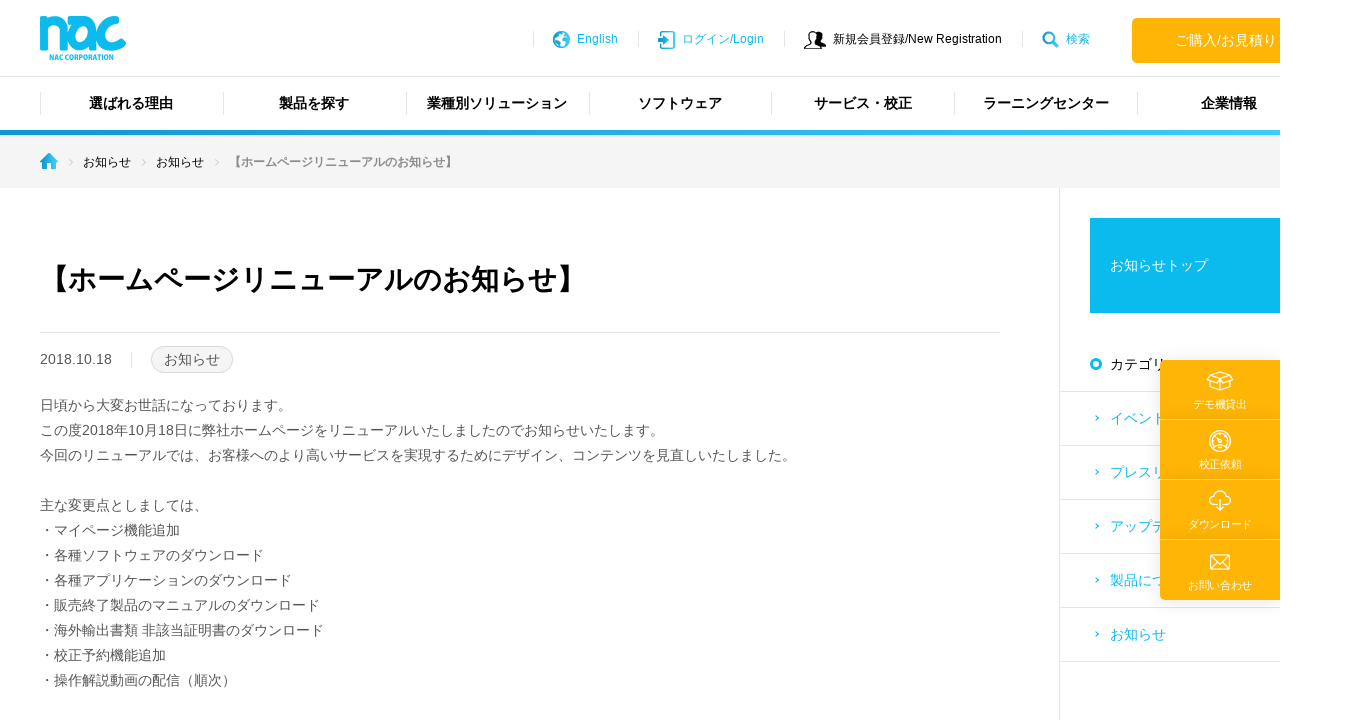

--- FILE ---
content_type: text/html; charset=UTF-8
request_url: https://www.naccorporation.com/news/1409
body_size: 37418
content:

<!DOCTYPE html>
<html dir="ltr" lang="ja" prefix="og: https://ogp.me/ns#">
<head prefix="og: http://ogp.me/ns# fb: http://ogp.me/ns/fb# article: http://ogp.me/ns/article#">
<meta charset="UTF-8">
<meta name="viewport" content="width=device-width, initial-scale=1">

<link rel="icon" href="https://www.naccorporation.com/wp-content/themes/nac/assets/images/icon.ico">


<title>【ホームページリニューアルのお知らせ】 | ハーネスチェッカー 導通検査器の株式会社ナックコーポレーションへようこそ</title>

		<!-- All in One SEO 4.5.3.1 - aioseo.com -->
		<meta name="description" content="株式会社ナックコーポレーションのホームページをリニューアルいたしましたのでお知らせいたします。 今回のリニューアルでは、お客様へのより高いサービスを実現するためにデザイン、コンテンツを見直しいたしました。" />
		<meta name="robots" content="max-image-preview:large" />
		<link rel="canonical" href="https://www.naccorporation.com/news/1409" />
		<meta name="generator" content="All in One SEO (AIOSEO) 4.5.3.1" />
		<meta property="og:locale" content="ja_JP" />
		<meta property="og:site_name" content="株式会社ナックコーポレーション｜ハーネスチェッカー 導通検査機メーカー" />
		<meta property="og:type" content="article" />
		<meta property="og:title" content="【ホームページリニューアルのお知らせ】 | ハーネスチェッカー 導通検査器の株式会社ナックコーポレーションへようこそ" />
		<meta property="og:description" content="株式会社ナックコーポレーションのホームページをリニューアルいたしましたのでお知らせいたします。 今回のリニューアルでは、お客様へのより高いサービスを実現するためにデザイン、コンテンツを見直しいたしました。" />
		<meta property="og:url" content="https://www.naccorporation.com/news/1409" />
		<meta property="og:image" content="https://www.naccorporation.com/wp-content/uploads/2018/08/ogp.png" />
		<meta property="og:image:secure_url" content="https://www.naccorporation.com/wp-content/uploads/2018/08/ogp.png" />
		<meta property="og:image:width" content="1200" />
		<meta property="og:image:height" content="630" />
		<meta property="article:published_time" content="2018-10-18T07:16:32+00:00" />
		<meta property="article:modified_time" content="2018-10-18T07:16:32+00:00" />
		<meta name="twitter:card" content="summary_large_image" />
		<meta name="twitter:title" content="【ホームページリニューアルのお知らせ】 | ハーネスチェッカー 導通検査器の株式会社ナックコーポレーションへようこそ" />
		<meta name="twitter:description" content="株式会社ナックコーポレーションのホームページをリニューアルいたしましたのでお知らせいたします。 今回のリニューアルでは、お客様へのより高いサービスを実現するためにデザイン、コンテンツを見直しいたしました。" />
		<meta name="twitter:image" content="https://www.naccorporation.com/wp-content/uploads/2018/08/ogp.png" />
		<meta name="google" content="nositelinkssearchbox" />
		<script type="application/ld+json" class="aioseo-schema">
			{"@context":"https:\/\/schema.org","@graph":[{"@type":"Article","@id":"https:\/\/www.naccorporation.com\/news\/1409#article","name":"\u3010\u30db\u30fc\u30e0\u30da\u30fc\u30b8\u30ea\u30cb\u30e5\u30fc\u30a2\u30eb\u306e\u304a\u77e5\u3089\u305b\u3011 | \u30cf\u30fc\u30cd\u30b9\u30c1\u30a7\u30c3\u30ab\u30fc \u5c0e\u901a\u691c\u67fb\u5668\u306e\u682a\u5f0f\u4f1a\u793e\u30ca\u30c3\u30af\u30b3\u30fc\u30dd\u30ec\u30fc\u30b7\u30e7\u30f3\u3078\u3088\u3046\u3053\u305d","headline":"\u3010\u30db\u30fc\u30e0\u30da\u30fc\u30b8\u30ea\u30cb\u30e5\u30fc\u30a2\u30eb\u306e\u304a\u77e5\u3089\u305b\u3011","author":{"@id":"https:\/\/www.naccorporation.com\/author\/nac_editor#author"},"publisher":{"@id":"https:\/\/www.naccorporation.com\/#organization"},"datePublished":"2018-10-18T16:16:32+00:00","dateModified":"2018-10-18T16:16:32+00:00","inLanguage":"ja","mainEntityOfPage":{"@id":"https:\/\/www.naccorporation.com\/news\/1409#webpage"},"isPartOf":{"@id":"https:\/\/www.naccorporation.com\/news\/1409#webpage"},"articleSection":"\u304a\u77e5\u3089\u305b"},{"@type":"BreadcrumbList","@id":"https:\/\/www.naccorporation.com\/news\/1409#breadcrumblist","itemListElement":[{"@type":"ListItem","@id":"https:\/\/www.naccorporation.com\/#listItem","position":1,"name":"\u5bb6","item":"https:\/\/www.naccorporation.com\/","nextItem":"https:\/\/www.naccorporation.com\/news\/1409#listItem"},{"@type":"ListItem","@id":"https:\/\/www.naccorporation.com\/news\/1409#listItem","position":2,"name":"\u3010\u30db\u30fc\u30e0\u30da\u30fc\u30b8\u30ea\u30cb\u30e5\u30fc\u30a2\u30eb\u306e\u304a\u77e5\u3089\u305b\u3011","previousItem":"https:\/\/www.naccorporation.com\/#listItem"}]},{"@type":"Organization","@id":"https:\/\/www.naccorporation.com\/#organization","name":"\u30cf\u30fc\u30cd\u30b9\u30c1\u30a7\u30c3\u30ab\u30fc \u5c0e\u901a\u691c\u67fb\u5668\u306e\u682a\u5f0f\u4f1a\u793e\u30ca\u30c3\u30af\u30b3\u30fc\u30dd\u30ec\u30fc\u30b7\u30e7\u30f3\u3078\u3088\u3046\u3053\u305d","url":"https:\/\/www.naccorporation.com\/"},{"@type":"Person","@id":"https:\/\/www.naccorporation.com\/author\/nac_editor#author","url":"https:\/\/www.naccorporation.com\/author\/nac_editor","name":"\u7de8\u96c6\u8005nac","image":{"@type":"ImageObject","@id":"https:\/\/www.naccorporation.com\/news\/1409#authorImage","url":"https:\/\/secure.gravatar.com\/avatar\/c75fdc31a16181ea0b6cd806de68f502?s=96&d=mm&r=g","width":96,"height":96,"caption":"\u7de8\u96c6\u8005nac"}},{"@type":"WebPage","@id":"https:\/\/www.naccorporation.com\/news\/1409#webpage","url":"https:\/\/www.naccorporation.com\/news\/1409","name":"\u3010\u30db\u30fc\u30e0\u30da\u30fc\u30b8\u30ea\u30cb\u30e5\u30fc\u30a2\u30eb\u306e\u304a\u77e5\u3089\u305b\u3011 | \u30cf\u30fc\u30cd\u30b9\u30c1\u30a7\u30c3\u30ab\u30fc \u5c0e\u901a\u691c\u67fb\u5668\u306e\u682a\u5f0f\u4f1a\u793e\u30ca\u30c3\u30af\u30b3\u30fc\u30dd\u30ec\u30fc\u30b7\u30e7\u30f3\u3078\u3088\u3046\u3053\u305d","description":"\u682a\u5f0f\u4f1a\u793e\u30ca\u30c3\u30af\u30b3\u30fc\u30dd\u30ec\u30fc\u30b7\u30e7\u30f3\u306e\u30db\u30fc\u30e0\u30da\u30fc\u30b8\u3092\u30ea\u30cb\u30e5\u30fc\u30a2\u30eb\u3044\u305f\u3057\u307e\u3057\u305f\u306e\u3067\u304a\u77e5\u3089\u305b\u3044\u305f\u3057\u307e\u3059\u3002 \u4eca\u56de\u306e\u30ea\u30cb\u30e5\u30fc\u30a2\u30eb\u3067\u306f\u3001\u304a\u5ba2\u69d8\u3078\u306e\u3088\u308a\u9ad8\u3044\u30b5\u30fc\u30d3\u30b9\u3092\u5b9f\u73fe\u3059\u308b\u305f\u3081\u306b\u30c7\u30b6\u30a4\u30f3\u3001\u30b3\u30f3\u30c6\u30f3\u30c4\u3092\u898b\u76f4\u3057\u3044\u305f\u3057\u307e\u3057\u305f\u3002","inLanguage":"ja","isPartOf":{"@id":"https:\/\/www.naccorporation.com\/#website"},"breadcrumb":{"@id":"https:\/\/www.naccorporation.com\/news\/1409#breadcrumblist"},"author":{"@id":"https:\/\/www.naccorporation.com\/author\/nac_editor#author"},"creator":{"@id":"https:\/\/www.naccorporation.com\/author\/nac_editor#author"},"datePublished":"2018-10-18T16:16:32+00:00","dateModified":"2018-10-18T16:16:32+00:00"},{"@type":"WebSite","@id":"https:\/\/www.naccorporation.com\/#website","url":"https:\/\/www.naccorporation.com\/","name":"\u30cf\u30fc\u30cd\u30b9\u30c1\u30a7\u30c3\u30ab\u30fc \u5c0e\u901a\u691c\u67fb\u5668\u306e\u682a\u5f0f\u4f1a\u793e\u30ca\u30c3\u30af\u30b3\u30fc\u30dd\u30ec\u30fc\u30b7\u30e7\u30f3\u3078\u3088\u3046\u3053\u305d","description":"\u30cf\u30fc\u30cd\u30b9\u30c1\u30a7\u30c3\u30ab\u30fc \u30b1\u30fc\u30d6\u30eb\u30c1\u30a7\u30c3\u30ab\u30fc \u30b3\u30cd\u30af\u30bf\u30c6\u30b9\u30bf\u30fc\u306e\u300c\u30ca\u30c3\u30af\u30de\u30f3(nacman)\u300d\u306f\u8c4a\u5bcc\u306a\u5b9f\u7e3e\u3068\u4fe1\u983c\u306e\u30d6\u30e9\u30f3\u30c9\u3067\u3059\u3002\u30cf\u30fc\u30cd\u30b9\u306e\u691c\u67fb\u306f\u3001\u30cf\u30fc\u30cd\u30b9\u691c\u67fb\u5668\u5c02\u9580\u30e1\u30fc\u30ab\u30fc\u306e\u30ca\u30c3\u30af\u30de\u30f3\u306b\u304a\u4efb\u305b\u4e0b\u3055\u3044\u3002\u30cf\u30fc\u30cd\u30b9\u691c\u67fb\u5668\u306e\u5c02\u9580\u30e1\u30fc\u30ab\u30fc\u3060\u304b\u3089\u3001\u5b89\u5fc3\u3001\u5145\u5b9f\u306a\u30b5\u30dd\u30fc\u30c8\u3002\u56fd\u5185\u5916\u3001\u4e16\u754c\u4e2d\u306e\u5e45\u5e83\u3044\u696d\u754c\u3067\u6d3b\u8e8d\u3057\u3066\u304a\u308a\u307e\u3059\u3002\u30cf\u30fc\u30cd\u30b9\u306e\u691c\u67fb\u306b\u5fc5\u8981\u306a\u3001\u914d\u7dda\u691c\u67fb\u3000\u5c0e\u901a\u691c\u67fb \u5c0e\u901a\u62b5\u6297\u691c\u67fb \u8010\u5727\u691c\u67fb \u7d76\u7e01\u62b5\u6297\u691c\u67fb \u77ac\u9593\u65ad\u7dda\u691c\u67fb \u304c\u53ef\u80fd\u306a\u30cf\u30fc\u30cd\u30b9\u30c1\u30a7\u30c3\u30ab\u30fc\u3092\u3054\u63d0\u4f9b\u3055\u305b\u3066\u9802\u3044\u3066\u304a\u308a\u307e\u3059\u3002\u7279\u6ce8\u5668\u3082\u6570\u591a\u304f\u7d0d\u54c1\u3055\u305b\u3066\u9802\u3044\u3066\u304a\u308a\u307e\u3059\u3002","inLanguage":"ja","publisher":{"@id":"https:\/\/www.naccorporation.com\/#organization"}}]}
		</script>
		<!-- All in One SEO -->


<script>(function(w,d,s,l,i){w[l]=w[l]||[];w[l].push({'gtm.start':
new Date().getTime(),event:'gtm.js'});var f=d.getElementsByTagName(s)[0],
j=d.createElement(s),dl=l!='dataLayer'?'&l='+l:'';j.async=true;j.src=
'https://www.googletagmanager.com/gtm.js?id='+i+dl;f.parentNode.insertBefore(j,f);
})(window,document,'script','dataLayer','GTM-598CFWR');</script>
				
<link rel='stylesheet' id='popup-css'  href='https://www.naccorporation.com/wp-content/themes/nac/assets/css/magnific-popup.css' type='text/css' media='all' />
<link rel='stylesheet' id='style-css'  href='https://www.naccorporation.com/wp-content/themes/nac/assets/css/app.css' type='text/css' media='all' />
<link rel='stylesheet' id='custom-css'  href='https://www.naccorporation.com/wp-content/themes/nac/assets/css/custom.css' type='text/css' media='all' />
<script type='text/javascript' src='https://www.naccorporation.com/wp-includes/js/jquery/jquery.js'></script>
<script type='text/javascript' src='https://www.naccorporation.com/wp-includes/js/jquery/jquery-migrate.min.js'></script>
<script type='text/javascript' src='https://www.naccorporation.com/wp-content/plugins/theme-my-login/modules/themed-profiles/themed-profiles.js'></script>
<script type='text/javascript' src='//maps.googleapis.com/maps/api/js'></script>
<link rel='https://api.w.org/' href='https://www.naccorporation.com/wp-json/' />
<link rel='prev' title='ゴールデンウィーク期間中（4月29日〜5月6日）の営業に関するお知らせ' href='https://www.naccorporation.com/news/666' />
<link rel='next' title='年末年始の営業に関するお知らせ' href='https://www.naccorporation.com/news/1455' />
<link rel="alternate" type="application/json+oembed" href="https://www.naccorporation.com/wp-json/oembed/1.0/embed?url=https%3A%2F%2Fwww.naccorporation.com%2Fnews%2F1409" />
<link rel="alternate" type="text/xml+oembed" href="https://www.naccorporation.com/wp-json/oembed/1.0/embed?url=https%3A%2F%2Fwww.naccorporation.com%2Fnews%2F1409&#038;format=xml" />
			<script>
				jQuery(function($) {
					$( '.mw_wp_form form' ).attr( 'class', 'h-adr' );
				});
			</script>
		
	<script>
		window.dataLayer = window.dataLayer || [];
		dataLayer.push({
			'pageName': '【ホームページリニューアルのお知らせ】',
			'event': 'click',
		});
	</script>

</head>

<body class="post-template-default single single-post postid-1409 single-format-standard">

<div class="c-wrap">

<header role="banner">

	<div class="h-menuWrap">
	

		<div class="h-serchWrap">
			<div class="h-serchCont">
				<form method="get" action="https://www.naccorporation.com">
					<div class="h-serchInner">
						<input class="h-serch__input" type="search" name="s" placeholder="検索するワードを入力して下さい">
						<input class="h-serch__submit" type="submit" value="検索">
						<div class="h-serchBox">
							<div class="h-serch__close js-SearchClose"></div>
						</div>
					</div>
				</form>
			</div>
		</div>
		<div class="h-logoWrap">
			<div class="h-logo">
				<h1 class="h-logoItem">
					<a href="https://www.naccorporation.com">
						<img class="js-image-switch" src="https://www.naccorporation.com/wp-content/themes/nac/assets/images/logo_sp.png" alt="ハーネスチェッカー 導通検査器の株式会社ナックコーポレーションへようこそ">
					</a>
				</h1>
				<div class="h-btnNav"><a class="h-btnNav__link" href="javascript:void(0);">メニュー</a></div>
			</div>
		</div>
		<div class="h-navWrap ">
			<div class="h-navInner">
				<nav>
					
<ul class="h-menu"><li class="h-menuItem"><a href="https://www.naccorporation.com/selected" class="h-menuItem__link">選ばれる理由</a></li>
<li class="h-menuItem"><a href="https://www.naccorporation.com/products" class="h-menuItem__link">製品を探す</a></li>
<li class="h-menuItem"><a href="https://www.naccorporation.com/solution" class="h-menuItem__link">業種別ソリューション</a></li>
<li class="h-menuItem"><a href="https://www.naccorporation.com/software" class="h-menuItem__link">ソフトウェア</a></li>
<li class="h-menuItem"><a href="https://www.naccorporation.com/service" class="h-menuItem__link">サービス・校正</a></li>
<li class="h-menuItem"><a href="https://www.naccorporation.com/learning-center" class="h-menuItem__link">ラーニングセンター</a></li>
<li class="h-menuItem"><a href="https://www.naccorporation.com/company" class="h-menuItem__link">企業情報</a></li>
</ul>				</nav>

				
<div class="h-btnCont">
	<a class="h-btnCont__item" href="https://www.naccorporation.com/buy"><span>ご購入/お見積り</span></a>
</div>

<ul class="h-utility">
	<li class="h-utilityEn u-"><a class="h-utilityEn__link" href="/en">English</a></li>
			<li class="h-utilityLogin"><a class="h-utilityLogin__link" href="https://www.naccorporation.com/login">ログイン/Login</a></li>
		<li class="h-utilityRegist"><a class="h-utilityRegist__link" href="https://www.naccorporation.com/register">新規会員登録/New Registration</a></li>
		<li class="h-utilitySearch"><a class="h-utilitySearch__link js-SearchOpen" href="javascript:void(0);">検索</a></li>
	</ul>

			</div>
		</div>
	</div>

</header>

<main role="main">
	<div class="c-wrapMain">

		
<div class="c-breadcrumb"><ol class="c-breadcrumbBody" itemprop="breadcrumb"><li class="c-breadcrumb__item c-breadcrumb__item--home" itemscope="itemscope" itemtype="http://data-vocabulary.org/Breadcrumb"><a href="https://www.naccorporation.com" itemprop="url"><span  itemprop="title"><img src="https://www.naccorporation.com/wp-content/themes/nac/assets/images/ico_bread_home.png"></span></a></li><li class="c-breadcrumb__item" itemscope="itemscope" itemtype="http://data-vocabulary.org/Breadcrumb"><a href="https://www.naccorporation.com/news" itemprop="url"><span itemprop="title">お知らせ</span></a></li><li class="c-breadcrumb__item" itemscope="itemscope" itemtype="http://data-vocabulary.org/Breadcrumb"><a href="https://www.naccorporation.com/category/news" itemprop="url"><span itemprop="title">お知らせ</span></a></li><li class="c-breadcrumb__item c-breadcrumb__item--active" itemscope="itemscope" itemtype="http://data-vocabulary.org/Breadcrumb"><a href="https://www.naccorporation.com/news/1409" itemprop="url"><span itemprop="title"><strong>【ホームページリニューアルのお知らせ】</strong></span></a></li></ol></div>
		<div class="c-container">
			<div class="c-inner c-inner--lg c-innerCol2">

				<div class="c-innerCol2__main">

					
<h2 class="p-newsTtl">【ホームページリニューアルのお知らせ】</h2>
<div class="p-newsHead">
	<div class="p-newsHead__date">
		<div class="p-newsHead__dateItem">2018.10.18</div>
	</div>
	<div class="p-newsHead__cat">
					<div class="p-newsHead__catItem">
				お知らせ
			</div>
			</div>

</div>

					
																		<div class="wp-content">
								<p>日頃から大変お世話になっております。<br />この度2018年10月18日に弊社ホームページをリニューアルいたしましたのでお知らせいたします。<br />今回のリニューアルでは、お客様へのより高いサービスを実現するためにデザイン、コンテンツを見直しいたしました。</p>
<p>&nbsp;</p>
<p>主な変更点としましては、<br />・マイページ機能追加<br />・各種ソフトウェアのダウンロード<br />・各種アプリケーションのダウンロード<br />・販売終了製品のマニュアルのダウンロード<br />・海外輸出書類 非該当証明書のダウンロード<br />・校正予約機能追加<br />・操作解説動画の配信（順次）</p>
<p>&nbsp;</p>
<p>お客様からよく頂くご質問等もホームページにて紹介し、<br />操作時の不明点を少しでもなくし、安心してご利用いただけるようサポートさせて頂きます。<br />今後も多くの皆様に喜ばれる製品づくり、サービスをご提供させていただきます。<br />宜しくお願いいたします。</p>							</div>
											
											<div class="p-newsPageNaion">
															<a href="https://www.naccorporation.com/news/666" class="p-newsPageNaion__prev">
									<div class="p-newsPageNaion__box">
										<div class="p-newsPageNaion__txt">
											ゴールデンウィーク期間中（4月29日〜5月6日）の営業に関するお知らせ										</div>
									</div>
								</a>
																						<a href="https://www.naccorporation.com/news/1455" class="p-newsPageNaion__next">
									<div class="p-newsPageNaion__box">
										<div class="p-newsPageNaion__txt">
											年末年始の営業に関するお知らせ										</div>
									</div>
								</a>
													</div>
									</div>

				<div class="c-innerCol2__sub">
					

	<ul class="c-menu2nd">
		<li class="c-menu2ndItem">
			<a class="c-menu2ndItem__link" href="https://www.naccorporation.com/news">
				お知らせトップ
			</a>
		</li>
	</ul>

	<div class="c-menuHead">カテゴリー</div>
	<ul class="c-menu3th">
		<li class="c-menu3thItem">
<a class="c-menu3thItem__link" href="https://www.naccorporation.com/category/event">イベント</a></li>
<li class="c-menu3thItem">
<a class="c-menu3thItem__link" href="https://www.naccorporation.com/category/press-release">プレスリリース</a></li>
<li class="c-menu3thItem">
<a class="c-menu3thItem__link" href="https://www.naccorporation.com/category/update">アップデート</a></li>
<li class="c-menu3thItem">
<a class="c-menu3thItem__link" href="https://www.naccorporation.com/category/about-product">製品について</a></li>
<li class="c-menu3thItem">
<a class="c-menu3thItem__link active" href="https://www.naccorporation.com/category/news">お知らせ</a></li>
	</ul>

	<div class="c-menuHead">アーカイブ</div>
	<ul class="c-menu3th">
		<li class="c-menu3thItem"><a class="c-menu3thItem__link" href="https://www.naccorporation.com/date/2025">2025年</a></li><li class="c-menu3thItem"><a class="c-menu3thItem__link" href="https://www.naccorporation.com/date/2024">2024年</a></li><li class="c-menu3thItem"><a class="c-menu3thItem__link" href="https://www.naccorporation.com/date/2023">2023年</a></li><li class="c-menu3thItem"><a class="c-menu3thItem__link" href="https://www.naccorporation.com/date/2022">2022年</a></li><li class="c-menu3thItem"><a class="c-menu3thItem__link" href="https://www.naccorporation.com/date/2021">2021年</a></li><li class="c-menu3thItem"><a class="c-menu3thItem__link" href="https://www.naccorporation.com/date/2020">2020年</a></li><li class="c-menu3thItem"><a class="c-menu3thItem__link" href="https://www.naccorporation.com/date/2019">2019年</a></li><li class="c-menu3thItem"><a class="c-menu3thItem__link" href="https://www.naccorporation.com/date/2018">2018年</a></li><li class="c-menu3thItem"><a class="c-menu3thItem__link" href="https://www.naccorporation.com/date/2017">2017年</a></li>	</ul>

	<div class="c-menuNewsWrap">
		<div class="c-menuHead">最新記事</div>
		<dl class="c-menuNews">
									<dt class="c-menuNews_date">2025.11.26</dt>
					<dd class="c-menuNews_txt"><a href="https://www.naccorporation.com/news/4431">年末年始休業日(2025年12月27日〜2026年1月6日)のご案内</a></dd>
									<dt class="c-menuNews_date">2025.11.18</dt>
					<dd class="c-menuNews_txt"><a href="https://www.naccorporation.com/news/4428">ハーネス検査用ソフトウェア WireExpress をさらに使いやすくする アシストツールを公開</a></dd>
									<dt class="c-menuNews_date">2025.07.07</dt>
					<dd class="c-menuNews_txt"><a href="https://www.naccorporation.com/news/4375">夏期休暇期間中（8月12日〜8月15日）の営業に関するお知らせ</a></dd>
						</dl>
</div>

				</div>

			</div>
		</div>

		
<div class="f-searchWrap">
	<ul class="f-search">
		<li class="f-searchItem">
			製品を探す
		</li>
		<li class="f-searchItem">
			<a class="f-searchItem__link" href="https://www.naccorporation.com/products?search=inspection">検査項目で探す</a>
		</li>
		<li class="f-searchItem">
			<a class="f-searchItem__link" href="https://www.naccorporation.com/products?search=category">カテゴリーで探す</a>
		</li>
		<li class="f-searchItem">
			<a class="f-searchItem__link" href="https://www.naccorporation.com/state/option">オプション製品</a>
		</li>
		<li class="f-searchItem">
			<a class="f-searchItem__link" href="https://www.naccorporation.com/state/discontinued">生産終了製品</a>
		</li>
		<li class="f-searchItem">
			<a class="f-searchItem__link" href="https://www.naccorporation.com/products">すべての製品</a>
		</li>
	</ul>
</div>

		
	<!--<div class="f-serviceWrap">
		<div class="f-serviceInner">
			<div class="f-serviceContent">
				<div class="p-homeWrap p-homeWrap--blu">
<div class="p-homeWrap__Inner p-homeWrap__Inner--srv">
<div class="f-serviceWrap">
<ul class="f-service">
<li class="f-serviceItem"><a href="/special-inspection">特注検査装置</a></li>
<li class="f-serviceItem"><a href="/customize">カスタマイズサービス</a></li>
<li class="f-serviceItem"><a href="/fixture">ナック純正治具</a></li>
<li class="f-serviceItem"><a href="/software">ソフトウェア</a></li>
<li class="f-serviceItem"><a href="/resource-center">リソース</a></li>
<li class="f-serviceItem"><a href="/download">ダウンロード</a></li>
<li class="f-serviceItem"><a href="/service">サービス・サポート</a></li>
<li class="f-serviceItem"><a href="/solution">業種別ソリューション</a></li>
<li class="f-serviceItem"><a href="/faq">よくいただくご質問</a></li>
<li class="f-serviceItem"><a href="/news">お知らせ</a></li>
<li class="f-serviceItem"><a href="/contactus">お問い合わせ一覧</a></li>
</ul></div>
</p></div>
</div>

			</div>
		</div>
	</div>-->

	</div>
</main>


<footer role="contentinfo">
	<div class="f-wrap">
		<div class="f-inner">

			
<div class="f-menuGrid">
			<div class="f-menuGrid_Item">
			<div class="c-widget f-menuBox"><p class="c-widget__title f-menuBox__title js-acdion">製品を探す</p><ul id="menu-%e8%a3%bd%e5%93%81%e3%82%92%e6%8e%a2%e3%81%99" class="g-menu"><li class="g-menuItem"><a class="g-menuItem__link" href="https://www.naccorporation.com/selected">選ばれる理由</a></li>
<li class="g-menuItem"><a class="g-menuItem__link" href="/products">すべての製品を見る</a></li>
<li class="g-menuItem"><a class="g-menuItem__link" href="https://www.naccorporation.com/special-inspection">特注検査装置</a></li>
<li class="g-menuItem"><a class="g-menuItem__link" href="https://www.naccorporation.com/customize">カスタマイズサービス</a></li>
<li class="g-menuItem"><a class="g-menuItem__link" href="https://www.naccorporation.com/fixture">ハーネス検査用治具・アダプタ</a></li>
</ul></div><div class="c-widget f-menuBox"><p class="c-widget__title f-menuBox__title js-acdion">業種別ソリューション</p><ul id="menu-%e6%a5%ad%e7%a8%ae%e5%88%a5%e3%82%bd%e3%83%aa%e3%83%a5%e3%83%bc%e3%82%b7%e3%83%a7%e3%83%b3" class="g-menu"><li class="g-menuItem"><a class="g-menuItem__link" href="https://www.naccorporation.com/solution/space">宇宙・航空</a></li>
<li class="g-menuItem"><a class="g-menuItem__link" href="https://www.naccorporation.com/solution/defense">防衛関連</a></li>
<li class="g-menuItem"><a class="g-menuItem__link" href="https://www.naccorporation.com/solution/automobile">自動車・二輪</a></li>
<li class="g-menuItem"><a class="g-menuItem__link" href="https://www.naccorporation.com/solution/railway">鉄道車両</a></li>
<li class="g-menuItem"><a class="g-menuItem__link" href="https://www.naccorporation.com/solution/industry">設備機器</a></li>
<li class="g-menuItem"><a class="g-menuItem__link" href="https://www.naccorporation.com/solution/heavy">重機・建機</a></li>
<li class="g-menuItem"><a class="g-menuItem__link" href="/solution/consumer">コンピューター・民生機器</a></li>
<li class="g-menuItem"><a class="g-menuItem__link" href="https://www.naccorporation.com/solution/medical">医療機器</a></li>
<li class="g-menuItem"><a class="g-menuItem__link" href="https://www.naccorporation.com/solution/connector">コネクタ</a></li>
<li class="g-menuItem"><a class="g-menuItem__link" href="https://www.naccorporation.com/solution/touchpanel">ベアボード・タッチパネル</a></li>
</ul></div>		</div>
	
			<div class="f-menuGrid_Item">
			<div class="c-widget f-menuBox"><p class="c-widget__title f-menuBox__title js-acdion">検査項目で探す</p><ul id="menu-%e6%a4%9c%e6%9f%bb%e9%a0%85%e7%9b%ae%e3%81%a7%e6%8e%a2%e3%81%99" class="g-menu"><li class="g-menuItem"><a class="g-menuItem__link" href="https://www.naccorporation.com/inspection/wiring-test">導通検査</a></li>
<li class="g-menuItem"><a class="g-menuItem__link" href="https://www.naccorporation.com/inspection/resistance-test">抵抗検査</a></li>
<li class="g-menuItem"><a class="g-menuItem__link" href="https://www.naccorporation.com/inspection/dielectric-withstand-test">耐圧検査</a></li>
<li class="g-menuItem"><a class="g-menuItem__link" href="https://www.naccorporation.com/inspection/insulation-resistance-test">絶縁抵抗検査</a></li>
<li class="g-menuItem"><a class="g-menuItem__link" href="https://www.naccorporation.com/inspection/moment-disconnection-test">瞬間断線検査</a></li>
</ul></div><div class="c-widget f-menuBox"><p class="c-widget__title f-menuBox__title js-acdion">カテゴリーで探す</p><ul id="menu-%e3%82%ab%e3%83%86%e3%82%b4%e3%83%aa%e3%83%bc%e3%81%a7%e6%8e%a2%e3%81%99" class="g-menu"><li class="g-menuItem"><a class="g-menuItem__link" href="/products-cat/harness-checker">ハーネスチェッカー</a></li>
<li class="g-menuItem"><a class="g-menuItem__link" href="/products-cat/harness-tester">ハーネステスター</a></li>
<li class="g-menuItem"><a class="g-menuItem__link" href="/products-cat/hipot-harness-tester">ハーネスマルチテスター</a></li>
<li class="g-menuItem"><a class="g-menuItem__link" href="/products-cat/moment-disconnection-tester">瞬間断線試験器/アナライザ</a></li>
<li class="g-menuItem"><a class="g-menuItem__link" href="/state/option">オプション製品</a></li>
<li class="g-menuItem"><a class="g-menuItem__link" href="/state/discontinued">生産終了製品</a></li>
</ul></div>		</div>
	
			<div class="f-menuGrid_Item">
			<div class="c-widget f-menuBox"><p class="c-widget__title f-menuBox__title js-acdion">ソフトウェア</p><ul id="menu-%e3%82%bd%e3%83%95%e3%83%88%e3%82%a6%e3%82%a7%e3%82%a2" class="g-menu"><li class="g-menuItem"><a class="g-menuItem__link" href="/software/wireexpress">WireExpress</a></li>
<li class="g-menuItem"><a class="g-menuItem__link" href="/software/wireexpress_hi-pot">WireExpress Hi-Pot</a></li>
<li class="g-menuItem"><a class="g-menuItem__link" href="/software/md-analyzer">MD Analyzer</a></li>
<li class="g-menuItem"><a class="g-menuItem__link" href="/software/usb-applications">USBアプリケーション</a></li>
<li class="g-menuItem"><a class="g-menuItem__link" href="/software/firmware">標準ファームウェア</a></li>
</ul></div><div class="c-widget f-menuBox"><p class="c-widget__title f-menuBox__title js-acdion">サービス・サポート</p><ul id="menu-%e3%82%b5%e3%83%bc%e3%83%93%e3%82%b9%e3%83%bb%e3%82%b5%e3%83%9d%e3%83%bc%e3%83%88" class="g-menu"><li class="g-menuItem"><a class="g-menuItem__link" href="https://www.naccorporation.com/contactus/demo_equip">デモ機貸し出し</a></li>
<li class="g-menuItem"><a class="g-menuItem__link" href="/fixture">ナック純正治具</a></li>
<li class="g-menuItem"><a class="g-menuItem__link" href="/service/calibration">校正サービス</a></li>
<li class="g-menuItem"><a class="g-menuItem__link" href="/customize">カスタマイズ</a></li>
<li class="g-menuItem"><a class="g-menuItem__link" href="/service/repair">修理保守サービス</a></li>
<li class="g-menuItem"><a class="g-menuItem__link" href="/special-inspection">特注検査装置</a></li>
</ul></div>		</div>
	
			<div class="f-menuGrid_Item">
			<div class="c-widget f-menuBox"><p class="c-widget__title f-menuBox__title js-acdion">リソース</p><ul id="menu-%e3%83%aa%e3%82%bd%e3%83%bc%e3%82%b9" class="g-menu"><li class="g-menuItem"><a class="g-menuItem__link" href="/download#page01">PCソフトウェア</a></li>
<li class="g-menuItem"><a class="g-menuItem__link" href="/download#page02">本体ファームウェア</a></li>
<li class="g-menuItem"><a class="g-menuItem__link" href="/download#page03">USBアプリケーション</a></li>
<li class="g-menuItem"><a class="g-menuItem__link" href="/download#page04">カタログ</a></li>
<li class="g-menuItem"><a class="g-menuItem__link" href="/download#page05">マニュアル</a></li>
<li class="g-menuItem"><a class="g-menuItem__link" href="/download#page06">仕様書</a></li>
</ul></div><div class="c-widget f-menuBox"><p class="c-widget__title f-menuBox__title js-acdion">企業情報</p><ul id="menu-%e4%bc%81%e6%a5%ad%e6%83%85%e5%a0%b1" class="g-menu"><li class="g-menuItem"><a class="g-menuItem__link" href="https://www.naccorporation.com/company/message">代表挨拶</a></li>
<li class="g-menuItem"><a class="g-menuItem__link" href="https://www.naccorporation.com/company/profile">会社概要</a></li>
<li class="g-menuItem"><a class="g-menuItem__link" href="https://www.naccorporation.com/company/business">事業内容</a></li>
<li class="g-menuItem"><a class="g-menuItem__link" href="https://www.naccorporation.com/company/history">沿革</a></li>
<li class="g-menuItem"><a class="g-menuItem__link" href="https://www.naccorporation.com/company/access">事業所アクセス</a></li>
<li class="g-menuItem"><a class="g-menuItem__link" href="https://www.naccorporation.com/company/key-customers">主要納入先</a></li>
</ul></div>		</div>
	
			<div class="f-menuGrid_Item">
			<div class="c-widget f-menuBox"><p class="c-widget__title f-menuBox__title js-acdion">お問い合わせ</p><ul id="menu-%e3%81%8a%e5%95%8f%e3%81%84%e5%90%88%e3%82%8f%e3%81%9b" class="g-menu"><li class="g-menuItem"><a class="g-menuItem__link" href="/contactus">お問い合わせ一覧</a></li>
<li class="g-menuItem"><a class="g-menuItem__link" href="/contactus/inquiry">お問い合わせ</a></li>
<li class="g-menuItem"><a class="g-menuItem__link" href="/contactus/recruit">採用に関するお問い合わせ</a></li>
<li class="g-menuItem"><a class="g-menuItem__link" href="/contactus/estimate">見積りのご依頼</a></li>
<li class="g-menuItem"><a class="g-menuItem__link" href="/contactus/customize">カスタマイズのご相談</a></li>
<li class="g-menuItem"><a class="g-menuItem__link" href="/contactus/fixture">治具製作のご相談</a></li>
<li class="g-menuItem"><a class="g-menuItem__link" href="/contactus/demo_equip">デモ機貸し出しのご依頼</a></li>
<li class="g-menuItem"><a class="g-menuItem__link" href="/contactus/calibration">校正のご依頼</a></li>
<li class="g-menuItem"><a class="g-menuItem__link" href="/contactus/repair">修理のご依頼</a></li>
<li class="g-menuItem"><a class="g-menuItem__link" href="/contactus/special-inspection">特注検査装置のご相談</a></li>
<li class="g-menuItem"><a class="g-menuItem__link" href="/buy">ご購入/お見積りについて</a></li>
<li class="g-menuItem"><a class="g-menuItem__link" href="/faq">よくいただくご質問</a></li>
</ul></div><div class="c-widget f-menuBox"><p class="c-widget__title f-menuBox__title js-acdion">お知らせ</p><ul class="g-menu">
<li class="g-menuItem"><a class="g-menuItem__link" href="https://www.naccorporation.com/news">すべてのお知らせ</a></li><li class="g-menuItem"><a class="g-menuItem__link" href="https://www.naccorporation.com/category/event">イベント</a></li><li class="g-menuItem"><a class="g-menuItem__link" href="https://www.naccorporation.com/category/press-release">プレスリリース</a></li><li class="g-menuItem"><a class="g-menuItem__link" href="https://www.naccorporation.com/category/update">アップデート</a></li><li class="g-menuItem"><a class="g-menuItem__link" href="https://www.naccorporation.com/category/about-product">製品について</a></li><li class="g-menuItem"><a class="g-menuItem__link" href="https://www.naccorporation.com/category/news">お知らせ</a></li></ul>
</div><div class="c-widget f-menuBox"><p class="c-widget__title f-menuBox__title js-acdion">その他</p><ul id="menu-%e3%81%9d%e3%81%ae%e4%bb%96" class="g-menu"><li class="g-menuItem"><a class="g-menuItem__link" href="https://www.naccorporation.com/privacypolicy">プライバシーポリシー</a></li>
</ul></div>		</div>
	
	</div>

			<div class="f-bottom">
				<div class="f-logo">
					<a href="https://www.naccorporation.com">
						<img class="js-image-switch" src="https://www.naccorporation.com/wp-content/themes/nac/assets/images/logo_sp.png" alt="NAC CORPORATION">
					</a>
				</div>
				<div class="f-copyBox">
					<ul class="f-btnSnsWrap">
						<li class="f-btnSns__txt">ナックコーポレーションYouTube公式チャンネル</li>
						<li><a class="f-btnSns__btn" href="https://www.youtube.com/user/nacmanCHANNEL" target="_blank"></a></li>
					</ul>
					<p class="f-copy">COPYRIGHT (C) NAC CORPORATION, LTD.<br class="u-hidden--pc"> ALL RIGHTS RESERVED.</p>
				</div>
			</div>

		</div>
	</div>
</footer>


<ul class="f-cta">
	<li class="f-ctaItem">
		<a class="f-ctaItem__link" href="https://www.naccorporation.com/contactus/demo_equip">
			<img src="https://www.naccorporation.com/wp-content/themes/nac/assets/images/ico_demo_cta.png" alt="デモ機貸出" class="f-ctaItem__icon">
			<p class="f-ctaItem__text">デモ機貸出</p>
		</a>
	</li>
	<li class="f-ctaItem">
		<a class="f-ctaItem__link" href="https://www.naccorporation.com/service/calibration">
			<img src="https://www.naccorporation.com/wp-content/themes/nac/assets/images/ico_calibration_cta.png" alt="校正依頼" class="f-ctaItem__icon">
			<p class="f-ctaItem__text">校正依頼</p>
		</a>
	</li>
	<li class="f-ctaItem">
		<a class="f-ctaItem__link" href="https://www.naccorporation.com/download">
			<img src="https://www.naccorporation.com/wp-content/themes/nac/assets/images/ico_download_cta.png" alt="ダウンロード" class="f-ctaItem__icon">
			<p class="f-ctaItem__text">ダウンロード</p>
		</a>
	</li>
	<li class="f-ctaItem">
		<a class="f-ctaItem__link" href="https://www.naccorporation.com/contactus">
			<img src="https://www.naccorporation.com/wp-content/themes/nac/assets/images/ico_mail_cta.png" alt="お問い合わせ" class="f-ctaItem__icon">
			<p class="f-ctaItem__text">お問い合わせ</p>
		</a>
	</li>
</ul>

<!-- /.c-wrap --></div>

<!-- User Heat Tag -->
<script type="text/javascript">
(function(add, cla){window['UserHeatTag']=cla;window[cla]=window[cla]||function(){(window[cla].q=window[cla].q||[]).push(arguments)},window[cla].l=1*new Date();var ul=document.createElement('script');var tag = document.getElementsByTagName('script')[0];ul.async=1;ul.src=add;tag.parentNode.insertBefore(ul,tag);})('//uh.nakanohito.jp/uhj2/uh.js', '_uhtracker');_uhtracker({id:'uhWNGTV5ZU'});
</script>
<!-- End User Heat Tag --><script type='text/javascript' src='https://www.naccorporation.com/wp-content/themes/nac/assets/js/app.js'></script>
<script type='text/javascript' src='https://www.naccorporation.com/wp-content/themes/nac/assets/js/jquery.magnific-popup.min.js'></script>
<script type='text/javascript' src='https://www.naccorporation.com/wp-content/themes/akagi/assets/js/front_script.js'></script>
<script>
	$(function() {
		$('.js-modal-iframe').magnificPopup(
			{
				type:'iframe',
				mainClass:'mfp-fade',
				removalDelay:200,
				preloader:false,
			}
		);
	} );
</script>

</body>
</html>


--- FILE ---
content_type: text/css
request_url: https://www.naccorporation.com/wp-content/themes/nac/assets/css/app.css
body_size: 346152
content:
html{color:#000;background:#FFF}body,div,dl,dt,dd,ul,ol,li,h1,h2,h3,h4,h5,h6,pre,code,form,fieldset,legend,input,textarea,p,blockquote,th,td{margin:0;padding:0}table{border-collapse:collapse;border-spacing:0}fieldset,img{border:0}address,caption,cite,code,dfn,em,strong,th,var{font-style:normal;font-weight:400}ol,ul{list-style:none}caption,th{text-align:left}h1,h2,h3,h4,h5,h6{font-weight:400}q:before,q:after{content:''}abbr,acronym{border:0;font-variant:normal}sup{vertical-align:text-top}sub{vertical-align:text-bottom}input,textarea,select{font-family:inherit;font-size:inherit;font-weight:inherit}input,textarea,select{*font-size:100%}legend{color:#000}#yui3-css-stamp.cssreset{display:none}/*! sanitize.css v3.0.0 | CC0 1.0 Public Domain | github.com/10up/sanitize.css */audio:not([controls]){display:none}button{overflow:visible;-webkit-appearance:button}details{display:block}html{overflow-y:scroll;-webkit-text-size-adjust:100%}input{-webkit-border-radius:0}@nest &[type="button"],&[type="reset"],&[type="submit"]{input{-webkit-appearance:button}}@nest &[type="number"]{input{width:auto}}@nest &[type="search"]{input{-webkit-appearance:textfield}@nest &::-webkit-search-cancel-button,&::-webkit-search-decoration{input{-webkit-appearance:none}}}main{display:block}pre{overflow:auto}progress{display:inline-block}small{font-size:var(--small-font-size,75%)}summary{display:block}svg:not(:root){overflow:hidden}template{display:none}textarea{overflow:auto}[hidden]{display:none}*,:before,:after{box-sizing:inherit}*{font-size:inherit;line-height:inherit}:before,:after{text-decoration:inherit;vertical-align:inherit}*,:before,:after{border-style:solid;border-width:0}*{background-repeat:var(--background-repeat,no-repeat);margin:0;padding:0}:root{background-color:var(--html-background-color,#fff);box-sizing:var(--html-box-sizing,border-box);color:var(--html-color,#000);cursor:var(--html-cursor,default);text-rendering:var(--html-text-rendering,optimizeLegibility)}a{text-decoration:var(--anchor-text-decoration,none)}audio,canvas,iframe,img,svg,video{vertical-align:var(--media-element-vertical-align,middle)}button,input,select,textarea{background-color:var(--form-element-background-color,transparent)}button,input,select,textarea{color:inherit;font-family:inherit;font-style:inherit;font-weight:inherit}button,[type=button],[type=date],[type=datetime],[type=datetime-local],[type=email],[type=month],[type=number],[type=password],[type=reset],[type=search],[type=submit],[type=tel],[type=text],[type=time],[type=url],[type=week],select,textarea{min-height:var(--form-element-min-height,1.5em)}code,kbd,pre,samp{font-family:"var(--monospace-font-family, monospace)",monospace}select{-moz-appearance:none;-webkit-appearance:none}@nest &::-ms-expand{select{display:none}}@nest &::-ms-value{select{color:currentColor}}table{border-collapse:var(--table-border-collapse,collapse);border-spacing:var(--table-border-spacing,0)}textarea{resize:var(--textarea-resize,vertical)}[aria-busy=true]{cursor:progress}[aria-controls]{cursor:pointer}[aria-disabled]{cursor:default}[hidden][aria-hidden=false]{clip:rect(0 0 0 0);display:inherit;position:absolute}@nest &:focus{[hidden][aria-hidden=false]{clip:auto}}*{border:0;margin:0;outline:0;padding:0;-ms-box-sizing:border-box;-o-box-sizing:border-box;box-sizing:border-box;font:inherit;font-family:inherit;font-size:100%;font-style:inherit;font-weight:inherit;text-decoration:none;vertical-align:baseline}html{font-size:62.5%;width:100%;height:100%}body{font-size:10px;font-size:1.0rem;line-height:1;position:relative;-webkit-text-size-adjust:100%;-ms-text-size-adjust:100%;-o-text-size-adjust:100%;text-size-adjust:100%;-webkit-font-smoothing:antialiased;font-smoothing:antialiased;-moz-osx-font-smoothing:grayscale;width:100%}article,aside,dialog,figure,footer,header,main,menu,nav,section{display:block}audio,canvas,video{display:inline-block}br,hr{display:block}ol,ul{list-style:none}blockquote,q{quotes:none}blockquote:before,blockquote:after,q:before,q:after{content:'';content:none}input,select{vertical-align:middle}table{border-collapse:collapse;border-spacing:0;empty-cells:show}article,aside,details,figcaption,figure,footer,header,hgroup,menu,nav,section{display:block}body{-webkit-font-smoothing:antialiased;-moz-osx-font-smoothing:grayscale}html{font-size:62.5%;width:100%;height:100%;-webkit-text-size-adjust:none;overflow-x:hidden}body{width:100%;height:100%;box-sizing:border-box;font-size:14px;font-size:1.4rem;font-family:"ヒラギノ角ゴシック",Hiragino Sans,"ヒラギノ角ゴ ProN W3",Hiragino Kaku Gothic ProN,"メイリオ",Meiryo,"ＭＳ Ｐゴシック",MS PGothic,sans-serif;font-weight:400;line-height:1.8;color:#555;-webkit-font-smoothing:antialiased;-moz-osx-font-smoothing:grayscale}@media screen and (max-width:767px){body{font-size:1.2rem;line-height:1.5}}a{color:#0cbbee;text-decoration:none;cursor:pointer}a:link,a:visited,a:hover,a:active{outline:none}a:hover{opacity:.7;zoom:1;-ms-filter:"progid:DXImageTransform.Microsoft.Alpha(Opacity=70)";filter:alpha(opacity=70);-webkit-transition:all .2s ease-in-out 0s;transition:all .2s ease-in-out 0s}strong{font-weight:700!important}/*!
 *  Font Awesome 4.7.0 by @davegandy - http://fontawesome.io - @fontawesome
 *  License - http://fontawesome.io/license (Font: SIL OFL 1.1, CSS: MIT License)
 */@font-face{font-family:FontAwesome;src:url(../../fonts/fontawesome-webfont.eot?v=4.7.0);src:url(../../fonts/fontawesome-webfont.eot?#iefix&v=4.7.0) format("embedded-opentype"),url(../../fonts/fontawesome-webfont.woff2?v=4.7.0) format("woff2"),url(../../fonts/fontawesome-webfont.woff?v=4.7.0) format("woff"),url(../../fonts/fontawesome-webfont.ttf?v=4.7.0) format("truetype"),url(../../fonts/fontawesome-webfont.svg?v=4.7.0#fontawesomeregular) format("svg")}.fa{display:inline-block;font:normal normal normal 14px/1 FontAwesome;font-size:inherit;text-rendering:auto;-webkit-font-smoothing:antialiased;-moz-osx-font-smoothing:grayscale}.fa-lg{font-size:1.33333333em;line-height:.75em;vertical-align:-15%}.fa-2x{font-size:2em}.fa-3x{font-size:3em}.fa-4x{font-size:4em}.fa-5x{font-size:5em}.fa-fw{width:1.28571429em;text-align:center}.fa-ul{padding-left:0;margin-left:2.14285714em;list-style-type:none}.fa-ul>li{position:relative}.fa-li{position:absolute;left:-2.14285714em;width:2.14285714em;top:.14285714em;text-align:center}.fa-li.fa-lg{left:-1.85714286em}.fa-border{padding:.2em .25em .15em;border:solid .08em #eee;border-radius:.1em}.fa-pull-left{float:left}.fa-pull-right{float:right}.fa.fa-pull-left{margin-right:.3em}.fa.fa-pull-right{margin-left:.3em}.pull-right{float:right}.pull-left{float:left}.fa.pull-left{margin-right:.3em}.fa.pull-right{margin-left:.3em}.fa-spin{-webkit-animation:fa-spin 2s infinite linear;animation:fa-spin 2s infinite linear}.fa-pulse{-webkit-animation:fa-spin 1s infinite steps(8);animation:fa-spin 1s infinite steps(8)}@-webkit-keyframes fa-spin{0%{-webkit-transform:rotate(0deg);transform:rotate(0deg)}100%{-webkit-transform:rotate(359deg);transform:rotate(359deg)}}@keyframes fa-spin{0%{-webkit-transform:rotate(0deg);transform:rotate(0deg)}100%{-webkit-transform:rotate(359deg);transform:rotate(359deg)}}.fa-rotate-90{-ms-filter:"progid:DXImageTransform.Microsoft.BasicImage(rotation=1)";-webkit-transform:rotate(90deg);-ms-transform:rotate(90deg);transform:rotate(90deg)}.fa-rotate-180{-ms-filter:"progid:DXImageTransform.Microsoft.BasicImage(rotation=2)";-webkit-transform:rotate(180deg);-ms-transform:rotate(180deg);transform:rotate(180deg)}.fa-rotate-270{-ms-filter:"progid:DXImageTransform.Microsoft.BasicImage(rotation=3)";-webkit-transform:rotate(270deg);-ms-transform:rotate(270deg);transform:rotate(270deg)}.fa-flip-horizontal{-ms-filter:"progid:DXImageTransform.Microsoft.BasicImage(rotation=0,mirror=1)";-webkit-transform:scale(-1,1);-ms-transform:scale(-1,1);transform:scale(-1,1)}.fa-flip-vertical{-ms-filter:"progid:DXImageTransform.Microsoft.BasicImage(rotation=2,mirror=1)";-webkit-transform:scale(1,-1);-ms-transform:scale(1,-1);transform:scale(1,-1)}:root .fa-rotate-90,:root .fa-rotate-180,:root .fa-rotate-270,:root .fa-flip-horizontal,:root .fa-flip-vertical{filter:none}.fa-stack{position:relative;display:inline-block;width:2em;height:2em;line-height:2em;vertical-align:middle}.fa-stack-1x,.fa-stack-2x{position:absolute;left:0;width:100%;text-align:center}.fa-stack-1x{line-height:inherit}.fa-stack-2x{font-size:2em}.fa-inverse{color:#fff}.fa-glass:before{content:"\f000"}.fa-music:before{content:"\f001"}.fa-search:before{content:"\f002"}.fa-envelope-o:before{content:"\f003"}.fa-heart:before{content:"\f004"}.fa-star:before{content:"\f005"}.fa-star-o:before{content:"\f006"}.fa-user:before{content:"\f007"}.fa-film:before{content:"\f008"}.fa-th-large:before{content:"\f009"}.fa-th:before{content:"\f00a"}.fa-th-list:before{content:"\f00b"}.fa-check:before{content:"\f00c"}.fa-remove:before,.fa-close:before,.fa-times:before{content:"\f00d"}.fa-search-plus:before{content:"\f00e"}.fa-search-minus:before{content:"\f010"}.fa-power-off:before{content:"\f011"}.fa-signal:before{content:"\f012"}.fa-gear:before,.fa-cog:before{content:"\f013"}.fa-trash-o:before{content:"\f014"}.fa-home:before{content:"\f015"}.fa-file-o:before{content:"\f016"}.fa-clock-o:before{content:"\f017"}.fa-road:before{content:"\f018"}.fa-download:before{content:"\f019"}.fa-arrow-circle-o-down:before{content:"\f01a"}.fa-arrow-circle-o-up:before{content:"\f01b"}.fa-inbox:before{content:"\f01c"}.fa-play-circle-o:before{content:"\f01d"}.fa-rotate-right:before,.fa-repeat:before{content:"\f01e"}.fa-refresh:before{content:"\f021"}.fa-list-alt:before{content:"\f022"}.fa-lock:before{content:"\f023"}.fa-flag:before{content:"\f024"}.fa-headphones:before{content:"\f025"}.fa-volume-off:before{content:"\f026"}.fa-volume-down:before{content:"\f027"}.fa-volume-up:before{content:"\f028"}.fa-qrcode:before{content:"\f029"}.fa-barcode:before{content:"\f02a"}.fa-tag:before{content:"\f02b"}.fa-tags:before{content:"\f02c"}.fa-book:before{content:"\f02d"}.fa-bookmark:before{content:"\f02e"}.fa-print:before{content:"\f02f"}.fa-camera:before{content:"\f030"}.fa-font:before{content:"\f031"}.fa-bold:before{content:"\f032"}.fa-italic:before{content:"\f033"}.fa-text-height:before{content:"\f034"}.fa-text-width:before{content:"\f035"}.fa-align-left:before{content:"\f036"}.fa-align-center:before{content:"\f037"}.fa-align-right:before{content:"\f038"}.fa-align-justify:before{content:"\f039"}.fa-list:before{content:"\f03a"}.fa-dedent:before,.fa-outdent:before{content:"\f03b"}.fa-indent:before{content:"\f03c"}.fa-video-camera:before{content:"\f03d"}.fa-photo:before,.fa-image:before,.fa-picture-o:before{content:"\f03e"}.fa-pencil:before{content:"\f040"}.fa-map-marker:before{content:"\f041"}.fa-adjust:before{content:"\f042"}.fa-tint:before{content:"\f043"}.fa-edit:before,.fa-pencil-square-o:before{content:"\f044"}.fa-share-square-o:before{content:"\f045"}.fa-check-square-o:before{content:"\f046"}.fa-arrows:before{content:"\f047"}.fa-step-backward:before{content:"\f048"}.fa-fast-backward:before{content:"\f049"}.fa-backward:before{content:"\f04a"}.fa-play:before{content:"\f04b"}.fa-pause:before{content:"\f04c"}.fa-stop:before{content:"\f04d"}.fa-forward:before{content:"\f04e"}.fa-fast-forward:before{content:"\f050"}.fa-step-forward:before{content:"\f051"}.fa-eject:before{content:"\f052"}.fa-chevron-left:before{content:"\f053"}.fa-chevron-right:before{content:"\f054"}.fa-plus-circle:before{content:"\f055"}.fa-minus-circle:before{content:"\f056"}.fa-times-circle:before{content:"\f057"}.fa-check-circle:before{content:"\f058"}.fa-question-circle:before{content:"\f059"}.fa-info-circle:before{content:"\f05a"}.fa-crosshairs:before{content:"\f05b"}.fa-times-circle-o:before{content:"\f05c"}.fa-check-circle-o:before{content:"\f05d"}.fa-ban:before{content:"\f05e"}.fa-arrow-left:before{content:"\f060"}.fa-arrow-right:before{content:"\f061"}.fa-arrow-up:before{content:"\f062"}.fa-arrow-down:before{content:"\f063"}.fa-mail-forward:before,.fa-share:before{content:"\f064"}.fa-expand:before{content:"\f065"}.fa-compress:before{content:"\f066"}.fa-plus:before{content:"\f067"}.fa-minus:before{content:"\f068"}.fa-asterisk:before{content:"\f069"}.fa-exclamation-circle:before{content:"\f06a"}.fa-gift:before{content:"\f06b"}.fa-leaf:before{content:"\f06c"}.fa-fire:before{content:"\f06d"}.fa-eye:before{content:"\f06e"}.fa-eye-slash:before{content:"\f070"}.fa-warning:before,.fa-exclamation-triangle:before{content:"\f071"}.fa-plane:before{content:"\f072"}.fa-calendar:before{content:"\f073"}.fa-random:before{content:"\f074"}.fa-comment:before{content:"\f075"}.fa-magnet:before{content:"\f076"}.fa-chevron-up:before{content:"\f077"}.fa-chevron-down:before{content:"\f078"}.fa-retweet:before{content:"\f079"}.fa-shopping-cart:before{content:"\f07a"}.fa-folder:before{content:"\f07b"}.fa-folder-open:before{content:"\f07c"}.fa-arrows-v:before{content:"\f07d"}.fa-arrows-h:before{content:"\f07e"}.fa-bar-chart-o:before,.fa-bar-chart:before{content:"\f080"}.fa-twitter-square:before{content:"\f081"}.fa-facebook-square:before{content:"\f082"}.fa-camera-retro:before{content:"\f083"}.fa-key:before{content:"\f084"}.fa-gears:before,.fa-cogs:before{content:"\f085"}.fa-comments:before{content:"\f086"}.fa-thumbs-o-up:before{content:"\f087"}.fa-thumbs-o-down:before{content:"\f088"}.fa-star-half:before{content:"\f089"}.fa-heart-o:before{content:"\f08a"}.fa-sign-out:before{content:"\f08b"}.fa-linkedin-square:before{content:"\f08c"}.fa-thumb-tack:before{content:"\f08d"}.fa-external-link:before{content:"\f08e"}.fa-sign-in:before{content:"\f090"}.fa-trophy:before{content:"\f091"}.fa-github-square:before{content:"\f092"}.fa-upload:before{content:"\f093"}.fa-lemon-o:before{content:"\f094"}.fa-phone:before{content:"\f095"}.fa-square-o:before{content:"\f096"}.fa-bookmark-o:before{content:"\f097"}.fa-phone-square:before{content:"\f098"}.fa-twitter:before{content:"\f099"}.fa-facebook-f:before,.fa-facebook:before{content:"\f09a"}.fa-github:before{content:"\f09b"}.fa-unlock:before{content:"\f09c"}.fa-credit-card:before{content:"\f09d"}.fa-feed:before,.fa-rss:before{content:"\f09e"}.fa-hdd-o:before{content:"\f0a0"}.fa-bullhorn:before{content:"\f0a1"}.fa-bell:before{content:"\f0f3"}.fa-certificate:before{content:"\f0a3"}.fa-hand-o-right:before{content:"\f0a4"}.fa-hand-o-left:before{content:"\f0a5"}.fa-hand-o-up:before{content:"\f0a6"}.fa-hand-o-down:before{content:"\f0a7"}.fa-arrow-circle-left:before{content:"\f0a8"}.fa-arrow-circle-right:before{content:"\f0a9"}.fa-arrow-circle-up:before{content:"\f0aa"}.fa-arrow-circle-down:before{content:"\f0ab"}.fa-globe:before{content:"\f0ac"}.fa-wrench:before{content:"\f0ad"}.fa-tasks:before{content:"\f0ae"}.fa-filter:before{content:"\f0b0"}.fa-briefcase:before{content:"\f0b1"}.fa-arrows-alt:before{content:"\f0b2"}.fa-group:before,.fa-users:before{content:"\f0c0"}.fa-chain:before,.fa-link:before{content:"\f0c1"}.fa-cloud:before{content:"\f0c2"}.fa-flask:before{content:"\f0c3"}.fa-cut:before,.fa-scissors:before{content:"\f0c4"}.fa-copy:before,.fa-files-o:before{content:"\f0c5"}.fa-paperclip:before{content:"\f0c6"}.fa-save:before,.fa-floppy-o:before{content:"\f0c7"}.fa-square:before{content:"\f0c8"}.fa-navicon:before,.fa-reorder:before,.fa-bars:before{content:"\f0c9"}.fa-list-ul:before{content:"\f0ca"}.fa-list-ol:before{content:"\f0cb"}.fa-strikethrough:before{content:"\f0cc"}.fa-underline:before{content:"\f0cd"}.fa-table:before{content:"\f0ce"}.fa-magic:before{content:"\f0d0"}.fa-truck:before{content:"\f0d1"}.fa-pinterest:before{content:"\f0d2"}.fa-pinterest-square:before{content:"\f0d3"}.fa-google-plus-square:before{content:"\f0d4"}.fa-google-plus:before{content:"\f0d5"}.fa-money:before{content:"\f0d6"}.fa-caret-down:before{content:"\f0d7"}.fa-caret-up:before{content:"\f0d8"}.fa-caret-left:before{content:"\f0d9"}.fa-caret-right:before{content:"\f0da"}.fa-columns:before{content:"\f0db"}.fa-unsorted:before,.fa-sort:before{content:"\f0dc"}.fa-sort-down:before,.fa-sort-desc:before{content:"\f0dd"}.fa-sort-up:before,.fa-sort-asc:before{content:"\f0de"}.fa-envelope:before{content:"\f0e0"}.fa-linkedin:before{content:"\f0e1"}.fa-rotate-left:before,.fa-undo:before{content:"\f0e2"}.fa-legal:before,.fa-gavel:before{content:"\f0e3"}.fa-dashboard:before,.fa-tachometer:before{content:"\f0e4"}.fa-comment-o:before{content:"\f0e5"}.fa-comments-o:before{content:"\f0e6"}.fa-flash:before,.fa-bolt:before{content:"\f0e7"}.fa-sitemap:before{content:"\f0e8"}.fa-umbrella:before{content:"\f0e9"}.fa-paste:before,.fa-clipboard:before{content:"\f0ea"}.fa-lightbulb-o:before{content:"\f0eb"}.fa-exchange:before{content:"\f0ec"}.fa-cloud-download:before{content:"\f0ed"}.fa-cloud-upload:before{content:"\f0ee"}.fa-user-md:before{content:"\f0f0"}.fa-stethoscope:before{content:"\f0f1"}.fa-suitcase:before{content:"\f0f2"}.fa-bell-o:before{content:"\f0a2"}.fa-coffee:before{content:"\f0f4"}.fa-cutlery:before{content:"\f0f5"}.fa-file-text-o:before{content:"\f0f6"}.fa-building-o:before{content:"\f0f7"}.fa-hospital-o:before{content:"\f0f8"}.fa-ambulance:before{content:"\f0f9"}.fa-medkit:before{content:"\f0fa"}.fa-fighter-jet:before{content:"\f0fb"}.fa-beer:before{content:"\f0fc"}.fa-h-square:before{content:"\f0fd"}.fa-plus-square:before{content:"\f0fe"}.fa-angle-double-left:before{content:"\f100"}.fa-angle-double-right:before{content:"\f101"}.fa-angle-double-up:before{content:"\f102"}.fa-angle-double-down:before{content:"\f103"}.fa-angle-left:before{content:"\f104"}.fa-angle-right:before{content:"\f105"}.fa-angle-up:before{content:"\f106"}.fa-angle-down:before{content:"\f107"}.fa-desktop:before{content:"\f108"}.fa-laptop:before{content:"\f109"}.fa-tablet:before{content:"\f10a"}.fa-mobile-phone:before,.fa-mobile:before{content:"\f10b"}.fa-circle-o:before{content:"\f10c"}.fa-quote-left:before{content:"\f10d"}.fa-quote-right:before{content:"\f10e"}.fa-spinner:before{content:"\f110"}.fa-circle:before{content:"\f111"}.fa-mail-reply:before,.fa-reply:before{content:"\f112"}.fa-github-alt:before{content:"\f113"}.fa-folder-o:before{content:"\f114"}.fa-folder-open-o:before{content:"\f115"}.fa-smile-o:before{content:"\f118"}.fa-frown-o:before{content:"\f119"}.fa-meh-o:before{content:"\f11a"}.fa-gamepad:before{content:"\f11b"}.fa-keyboard-o:before{content:"\f11c"}.fa-flag-o:before{content:"\f11d"}.fa-flag-checkered:before{content:"\f11e"}.fa-terminal:before{content:"\f120"}.fa-code:before{content:"\f121"}.fa-mail-reply-all:before,.fa-reply-all:before{content:"\f122"}.fa-star-half-empty:before,.fa-star-half-full:before,.fa-star-half-o:before{content:"\f123"}.fa-location-arrow:before{content:"\f124"}.fa-crop:before{content:"\f125"}.fa-code-fork:before{content:"\f126"}.fa-unlink:before,.fa-chain-broken:before{content:"\f127"}.fa-question:before{content:"\f128"}.fa-info:before{content:"\f129"}.fa-exclamation:before{content:"\f12a"}.fa-superscript:before{content:"\f12b"}.fa-subscript:before{content:"\f12c"}.fa-eraser:before{content:"\f12d"}.fa-puzzle-piece:before{content:"\f12e"}.fa-microphone:before{content:"\f130"}.fa-microphone-slash:before{content:"\f131"}.fa-shield:before{content:"\f132"}.fa-calendar-o:before{content:"\f133"}.fa-fire-extinguisher:before{content:"\f134"}.fa-rocket:before{content:"\f135"}.fa-maxcdn:before{content:"\f136"}.fa-chevron-circle-left:before{content:"\f137"}.fa-chevron-circle-right:before{content:"\f138"}.fa-chevron-circle-up:before{content:"\f139"}.fa-chevron-circle-down:before{content:"\f13a"}.fa-html5:before{content:"\f13b"}.fa-css3:before{content:"\f13c"}.fa-anchor:before{content:"\f13d"}.fa-unlock-alt:before{content:"\f13e"}.fa-bullseye:before{content:"\f140"}.fa-ellipsis-h:before{content:"\f141"}.fa-ellipsis-v:before{content:"\f142"}.fa-rss-square:before{content:"\f143"}.fa-play-circle:before{content:"\f144"}.fa-ticket:before{content:"\f145"}.fa-minus-square:before{content:"\f146"}.fa-minus-square-o:before{content:"\f147"}.fa-level-up:before{content:"\f148"}.fa-level-down:before{content:"\f149"}.fa-check-square:before{content:"\f14a"}.fa-pencil-square:before{content:"\f14b"}.fa-external-link-square:before{content:"\f14c"}.fa-share-square:before{content:"\f14d"}.fa-compass:before{content:"\f14e"}.fa-toggle-down:before,.fa-caret-square-o-down:before{content:"\f150"}.fa-toggle-up:before,.fa-caret-square-o-up:before{content:"\f151"}.fa-toggle-right:before,.fa-caret-square-o-right:before{content:"\f152"}.fa-euro:before,.fa-eur:before{content:"\f153"}.fa-gbp:before{content:"\f154"}.fa-dollar:before,.fa-usd:before{content:"\f155"}.fa-rupee:before,.fa-inr:before{content:"\f156"}.fa-cny:before,.fa-rmb:before,.fa-yen:before,.fa-jpy:before{content:"\f157"}.fa-ruble:before,.fa-rouble:before,.fa-rub:before{content:"\f158"}.fa-won:before,.fa-krw:before{content:"\f159"}.fa-bitcoin:before,.fa-btc:before{content:"\f15a"}.fa-file:before{content:"\f15b"}.fa-file-text:before{content:"\f15c"}.fa-sort-alpha-asc:before{content:"\f15d"}.fa-sort-alpha-desc:before{content:"\f15e"}.fa-sort-amount-asc:before{content:"\f160"}.fa-sort-amount-desc:before{content:"\f161"}.fa-sort-numeric-asc:before{content:"\f162"}.fa-sort-numeric-desc:before{content:"\f163"}.fa-thumbs-up:before{content:"\f164"}.fa-thumbs-down:before{content:"\f165"}.fa-youtube-square:before{content:"\f166"}.fa-youtube:before{content:"\f167"}.fa-xing:before{content:"\f168"}.fa-xing-square:before{content:"\f169"}.fa-youtube-play:before{content:"\f16a"}.fa-dropbox:before{content:"\f16b"}.fa-stack-overflow:before{content:"\f16c"}.fa-instagram:before{content:"\f16d"}.fa-flickr:before{content:"\f16e"}.fa-adn:before{content:"\f170"}.fa-bitbucket:before{content:"\f171"}.fa-bitbucket-square:before{content:"\f172"}.fa-tumblr:before{content:"\f173"}.fa-tumblr-square:before{content:"\f174"}.fa-long-arrow-down:before{content:"\f175"}.fa-long-arrow-up:before{content:"\f176"}.fa-long-arrow-left:before{content:"\f177"}.fa-long-arrow-right:before{content:"\f178"}.fa-apple:before{content:"\f179"}.fa-windows:before{content:"\f17a"}.fa-android:before{content:"\f17b"}.fa-linux:before{content:"\f17c"}.fa-dribbble:before{content:"\f17d"}.fa-skype:before{content:"\f17e"}.fa-foursquare:before{content:"\f180"}.fa-trello:before{content:"\f181"}.fa-female:before{content:"\f182"}.fa-male:before{content:"\f183"}.fa-gittip:before,.fa-gratipay:before{content:"\f184"}.fa-sun-o:before{content:"\f185"}.fa-moon-o:before{content:"\f186"}.fa-archive:before{content:"\f187"}.fa-bug:before{content:"\f188"}.fa-vk:before{content:"\f189"}.fa-weibo:before{content:"\f18a"}.fa-renren:before{content:"\f18b"}.fa-pagelines:before{content:"\f18c"}.fa-stack-exchange:before{content:"\f18d"}.fa-arrow-circle-o-right:before{content:"\f18e"}.fa-arrow-circle-o-left:before{content:"\f190"}.fa-toggle-left:before,.fa-caret-square-o-left:before{content:"\f191"}.fa-dot-circle-o:before{content:"\f192"}.fa-wheelchair:before{content:"\f193"}.fa-vimeo-square:before{content:"\f194"}.fa-turkish-lira:before,.fa-try:before{content:"\f195"}.fa-plus-square-o:before{content:"\f196"}.fa-space-shuttle:before{content:"\f197"}.fa-slack:before{content:"\f198"}.fa-envelope-square:before{content:"\f199"}.fa-wordpress:before{content:"\f19a"}.fa-openid:before{content:"\f19b"}.fa-institution:before,.fa-bank:before,.fa-university:before{content:"\f19c"}.fa-mortar-board:before,.fa-graduation-cap:before{content:"\f19d"}.fa-yahoo:before{content:"\f19e"}.fa-google:before{content:"\f1a0"}.fa-reddit:before{content:"\f1a1"}.fa-reddit-square:before{content:"\f1a2"}.fa-stumbleupon-circle:before{content:"\f1a3"}.fa-stumbleupon:before{content:"\f1a4"}.fa-delicious:before{content:"\f1a5"}.fa-digg:before{content:"\f1a6"}.fa-pied-piper-pp:before{content:"\f1a7"}.fa-pied-piper-alt:before{content:"\f1a8"}.fa-drupal:before{content:"\f1a9"}.fa-joomla:before{content:"\f1aa"}.fa-language:before{content:"\f1ab"}.fa-fax:before{content:"\f1ac"}.fa-building:before{content:"\f1ad"}.fa-child:before{content:"\f1ae"}.fa-paw:before{content:"\f1b0"}.fa-spoon:before{content:"\f1b1"}.fa-cube:before{content:"\f1b2"}.fa-cubes:before{content:"\f1b3"}.fa-behance:before{content:"\f1b4"}.fa-behance-square:before{content:"\f1b5"}.fa-steam:before{content:"\f1b6"}.fa-steam-square:before{content:"\f1b7"}.fa-recycle:before{content:"\f1b8"}.fa-automobile:before,.fa-car:before{content:"\f1b9"}.fa-cab:before,.fa-taxi:before{content:"\f1ba"}.fa-tree:before{content:"\f1bb"}.fa-spotify:before{content:"\f1bc"}.fa-deviantart:before{content:"\f1bd"}.fa-soundcloud:before{content:"\f1be"}.fa-database:before{content:"\f1c0"}.fa-file-pdf-o:before{content:"\f1c1"}.fa-file-word-o:before{content:"\f1c2"}.fa-file-excel-o:before{content:"\f1c3"}.fa-file-powerpoint-o:before{content:"\f1c4"}.fa-file-photo-o:before,.fa-file-picture-o:before,.fa-file-image-o:before{content:"\f1c5"}.fa-file-zip-o:before,.fa-file-archive-o:before{content:"\f1c6"}.fa-file-sound-o:before,.fa-file-audio-o:before{content:"\f1c7"}.fa-file-movie-o:before,.fa-file-video-o:before{content:"\f1c8"}.fa-file-code-o:before{content:"\f1c9"}.fa-vine:before{content:"\f1ca"}.fa-codepen:before{content:"\f1cb"}.fa-jsfiddle:before{content:"\f1cc"}.fa-life-bouy:before,.fa-life-buoy:before,.fa-life-saver:before,.fa-support:before,.fa-life-ring:before{content:"\f1cd"}.fa-circle-o-notch:before{content:"\f1ce"}.fa-ra:before,.fa-resistance:before,.fa-rebel:before{content:"\f1d0"}.fa-ge:before,.fa-empire:before{content:"\f1d1"}.fa-git-square:before{content:"\f1d2"}.fa-git:before{content:"\f1d3"}.fa-y-combinator-square:before,.fa-yc-square:before,.fa-hacker-news:before{content:"\f1d4"}.fa-tencent-weibo:before{content:"\f1d5"}.fa-qq:before{content:"\f1d6"}.fa-wechat:before,.fa-weixin:before{content:"\f1d7"}.fa-send:before,.fa-paper-plane:before{content:"\f1d8"}.fa-send-o:before,.fa-paper-plane-o:before{content:"\f1d9"}.fa-history:before{content:"\f1da"}.fa-circle-thin:before{content:"\f1db"}.fa-header:before{content:"\f1dc"}.fa-paragraph:before{content:"\f1dd"}.fa-sliders:before{content:"\f1de"}.fa-share-alt:before{content:"\f1e0"}.fa-share-alt-square:before{content:"\f1e1"}.fa-bomb:before{content:"\f1e2"}.fa-soccer-ball-o:before,.fa-futbol-o:before{content:"\f1e3"}.fa-tty:before{content:"\f1e4"}.fa-binoculars:before{content:"\f1e5"}.fa-plug:before{content:"\f1e6"}.fa-slideshare:before{content:"\f1e7"}.fa-twitch:before{content:"\f1e8"}.fa-yelp:before{content:"\f1e9"}.fa-newspaper-o:before{content:"\f1ea"}.fa-wifi:before{content:"\f1eb"}.fa-calculator:before{content:"\f1ec"}.fa-paypal:before{content:"\f1ed"}.fa-google-wallet:before{content:"\f1ee"}.fa-cc-visa:before{content:"\f1f0"}.fa-cc-mastercard:before{content:"\f1f1"}.fa-cc-discover:before{content:"\f1f2"}.fa-cc-amex:before{content:"\f1f3"}.fa-cc-paypal:before{content:"\f1f4"}.fa-cc-stripe:before{content:"\f1f5"}.fa-bell-slash:before{content:"\f1f6"}.fa-bell-slash-o:before{content:"\f1f7"}.fa-trash:before{content:"\f1f8"}.fa-copyright:before{content:"\f1f9"}.fa-at:before{content:"\f1fa"}.fa-eyedropper:before{content:"\f1fb"}.fa-paint-brush:before{content:"\f1fc"}.fa-birthday-cake:before{content:"\f1fd"}.fa-area-chart:before{content:"\f1fe"}.fa-pie-chart:before{content:"\f200"}.fa-line-chart:before{content:"\f201"}.fa-lastfm:before{content:"\f202"}.fa-lastfm-square:before{content:"\f203"}.fa-toggle-off:before{content:"\f204"}.fa-toggle-on:before{content:"\f205"}.fa-bicycle:before{content:"\f206"}.fa-bus:before{content:"\f207"}.fa-ioxhost:before{content:"\f208"}.fa-angellist:before{content:"\f209"}.fa-cc:before{content:"\f20a"}.fa-shekel:before,.fa-sheqel:before,.fa-ils:before{content:"\f20b"}.fa-meanpath:before{content:"\f20c"}.fa-buysellads:before{content:"\f20d"}.fa-connectdevelop:before{content:"\f20e"}.fa-dashcube:before{content:"\f210"}.fa-forumbee:before{content:"\f211"}.fa-leanpub:before{content:"\f212"}.fa-sellsy:before{content:"\f213"}.fa-shirtsinbulk:before{content:"\f214"}.fa-simplybuilt:before{content:"\f215"}.fa-skyatlas:before{content:"\f216"}.fa-cart-plus:before{content:"\f217"}.fa-cart-arrow-down:before{content:"\f218"}.fa-diamond:before{content:"\f219"}.fa-ship:before{content:"\f21a"}.fa-user-secret:before{content:"\f21b"}.fa-motorcycle:before{content:"\f21c"}.fa-street-view:before{content:"\f21d"}.fa-heartbeat:before{content:"\f21e"}.fa-venus:before{content:"\f221"}.fa-mars:before{content:"\f222"}.fa-mercury:before{content:"\f223"}.fa-intersex:before,.fa-transgender:before{content:"\f224"}.fa-transgender-alt:before{content:"\f225"}.fa-venus-double:before{content:"\f226"}.fa-mars-double:before{content:"\f227"}.fa-venus-mars:before{content:"\f228"}.fa-mars-stroke:before{content:"\f229"}.fa-mars-stroke-v:before{content:"\f22a"}.fa-mars-stroke-h:before{content:"\f22b"}.fa-neuter:before{content:"\f22c"}.fa-genderless:before{content:"\f22d"}.fa-facebook-official:before{content:"\f230"}.fa-pinterest-p:before{content:"\f231"}.fa-whatsapp:before{content:"\f232"}.fa-server:before{content:"\f233"}.fa-user-plus:before{content:"\f234"}.fa-user-times:before{content:"\f235"}.fa-hotel:before,.fa-bed:before{content:"\f236"}.fa-viacoin:before{content:"\f237"}.fa-train:before{content:"\f238"}.fa-subway:before{content:"\f239"}.fa-medium:before{content:"\f23a"}.fa-yc:before,.fa-y-combinator:before{content:"\f23b"}.fa-optin-monster:before{content:"\f23c"}.fa-opencart:before{content:"\f23d"}.fa-expeditedssl:before{content:"\f23e"}.fa-battery-4:before,.fa-battery:before,.fa-battery-full:before{content:"\f240"}.fa-battery-3:before,.fa-battery-three-quarters:before{content:"\f241"}.fa-battery-2:before,.fa-battery-half:before{content:"\f242"}.fa-battery-1:before,.fa-battery-quarter:before{content:"\f243"}.fa-battery-0:before,.fa-battery-empty:before{content:"\f244"}.fa-mouse-pointer:before{content:"\f245"}.fa-i-cursor:before{content:"\f246"}.fa-object-group:before{content:"\f247"}.fa-object-ungroup:before{content:"\f248"}.fa-sticky-note:before{content:"\f249"}.fa-sticky-note-o:before{content:"\f24a"}.fa-cc-jcb:before{content:"\f24b"}.fa-cc-diners-club:before{content:"\f24c"}.fa-clone:before{content:"\f24d"}.fa-balance-scale:before{content:"\f24e"}.fa-hourglass-o:before{content:"\f250"}.fa-hourglass-1:before,.fa-hourglass-start:before{content:"\f251"}.fa-hourglass-2:before,.fa-hourglass-half:before{content:"\f252"}.fa-hourglass-3:before,.fa-hourglass-end:before{content:"\f253"}.fa-hourglass:before{content:"\f254"}.fa-hand-grab-o:before,.fa-hand-rock-o:before{content:"\f255"}.fa-hand-stop-o:before,.fa-hand-paper-o:before{content:"\f256"}.fa-hand-scissors-o:before{content:"\f257"}.fa-hand-lizard-o:before{content:"\f258"}.fa-hand-spock-o:before{content:"\f259"}.fa-hand-pointer-o:before{content:"\f25a"}.fa-hand-peace-o:before{content:"\f25b"}.fa-trademark:before{content:"\f25c"}.fa-registered:before{content:"\f25d"}.fa-creative-commons:before{content:"\f25e"}.fa-gg:before{content:"\f260"}.fa-gg-circle:before{content:"\f261"}.fa-tripadvisor:before{content:"\f262"}.fa-odnoklassniki:before{content:"\f263"}.fa-odnoklassniki-square:before{content:"\f264"}.fa-get-pocket:before{content:"\f265"}.fa-wikipedia-w:before{content:"\f266"}.fa-safari:before{content:"\f267"}.fa-chrome:before{content:"\f268"}.fa-firefox:before{content:"\f269"}.fa-opera:before{content:"\f26a"}.fa-internet-explorer:before{content:"\f26b"}.fa-tv:before,.fa-television:before{content:"\f26c"}.fa-contao:before{content:"\f26d"}.fa-500px:before{content:"\f26e"}.fa-amazon:before{content:"\f270"}.fa-calendar-plus-o:before{content:"\f271"}.fa-calendar-minus-o:before{content:"\f272"}.fa-calendar-times-o:before{content:"\f273"}.fa-calendar-check-o:before{content:"\f274"}.fa-industry:before{content:"\f275"}.fa-map-pin:before{content:"\f276"}.fa-map-signs:before{content:"\f277"}.fa-map-o:before{content:"\f278"}.fa-map:before{content:"\f279"}.fa-commenting:before{content:"\f27a"}.fa-commenting-o:before{content:"\f27b"}.fa-houzz:before{content:"\f27c"}.fa-vimeo:before{content:"\f27d"}.fa-black-tie:before{content:"\f27e"}.fa-fonticons:before{content:"\f280"}.fa-reddit-alien:before{content:"\f281"}.fa-edge:before{content:"\f282"}.fa-credit-card-alt:before{content:"\f283"}.fa-codiepie:before{content:"\f284"}.fa-modx:before{content:"\f285"}.fa-fort-awesome:before{content:"\f286"}.fa-usb:before{content:"\f287"}.fa-product-hunt:before{content:"\f288"}.fa-mixcloud:before{content:"\f289"}.fa-scribd:before{content:"\f28a"}.fa-pause-circle:before{content:"\f28b"}.fa-pause-circle-o:before{content:"\f28c"}.fa-stop-circle:before{content:"\f28d"}.fa-stop-circle-o:before{content:"\f28e"}.fa-shopping-bag:before{content:"\f290"}.fa-shopping-basket:before{content:"\f291"}.fa-hashtag:before{content:"\f292"}.fa-bluetooth:before{content:"\f293"}.fa-bluetooth-b:before{content:"\f294"}.fa-percent:before{content:"\f295"}.fa-gitlab:before{content:"\f296"}.fa-wpbeginner:before{content:"\f297"}.fa-wpforms:before{content:"\f298"}.fa-envira:before{content:"\f299"}.fa-universal-access:before{content:"\f29a"}.fa-wheelchair-alt:before{content:"\f29b"}.fa-question-circle-o:before{content:"\f29c"}.fa-blind:before{content:"\f29d"}.fa-audio-description:before{content:"\f29e"}.fa-volume-control-phone:before{content:"\f2a0"}.fa-braille:before{content:"\f2a1"}.fa-assistive-listening-systems:before{content:"\f2a2"}.fa-asl-interpreting:before,.fa-american-sign-language-interpreting:before{content:"\f2a3"}.fa-deafness:before,.fa-hard-of-hearing:before,.fa-deaf:before{content:"\f2a4"}.fa-glide:before{content:"\f2a5"}.fa-glide-g:before{content:"\f2a6"}.fa-signing:before,.fa-sign-language:before{content:"\f2a7"}.fa-low-vision:before{content:"\f2a8"}.fa-viadeo:before{content:"\f2a9"}.fa-viadeo-square:before{content:"\f2aa"}.fa-snapchat:before{content:"\f2ab"}.fa-snapchat-ghost:before{content:"\f2ac"}.fa-snapchat-square:before{content:"\f2ad"}.fa-pied-piper:before{content:"\f2ae"}.fa-first-order:before{content:"\f2b0"}.fa-yoast:before{content:"\f2b1"}.fa-themeisle:before{content:"\f2b2"}.fa-google-plus-circle:before,.fa-google-plus-official:before{content:"\f2b3"}.fa-fa:before,.fa-font-awesome:before{content:"\f2b4"}.fa-handshake-o:before{content:"\f2b5"}.fa-envelope-open:before{content:"\f2b6"}.fa-envelope-open-o:before{content:"\f2b7"}.fa-linode:before{content:"\f2b8"}.fa-address-book:before{content:"\f2b9"}.fa-address-book-o:before{content:"\f2ba"}.fa-vcard:before,.fa-address-card:before{content:"\f2bb"}.fa-vcard-o:before,.fa-address-card-o:before{content:"\f2bc"}.fa-user-circle:before{content:"\f2bd"}.fa-user-circle-o:before{content:"\f2be"}.fa-user-o:before{content:"\f2c0"}.fa-id-badge:before{content:"\f2c1"}.fa-drivers-license:before,.fa-id-card:before{content:"\f2c2"}.fa-drivers-license-o:before,.fa-id-card-o:before{content:"\f2c3"}.fa-quora:before{content:"\f2c4"}.fa-free-code-camp:before{content:"\f2c5"}.fa-telegram:before{content:"\f2c6"}.fa-thermometer-4:before,.fa-thermometer:before,.fa-thermometer-full:before{content:"\f2c7"}.fa-thermometer-3:before,.fa-thermometer-three-quarters:before{content:"\f2c8"}.fa-thermometer-2:before,.fa-thermometer-half:before{content:"\f2c9"}.fa-thermometer-1:before,.fa-thermometer-quarter:before{content:"\f2ca"}.fa-thermometer-0:before,.fa-thermometer-empty:before{content:"\f2cb"}.fa-shower:before{content:"\f2cc"}.fa-bathtub:before,.fa-s15:before,.fa-bath:before{content:"\f2cd"}.fa-podcast:before{content:"\f2ce"}.fa-window-maximize:before{content:"\f2d0"}.fa-window-minimize:before{content:"\f2d1"}.fa-window-restore:before{content:"\f2d2"}.fa-times-rectangle:before,.fa-window-close:before{content:"\f2d3"}.fa-times-rectangle-o:before,.fa-window-close-o:before{content:"\f2d4"}.fa-bandcamp:before{content:"\f2d5"}.fa-grav:before{content:"\f2d6"}.fa-etsy:before{content:"\f2d7"}.fa-imdb:before{content:"\f2d8"}.fa-ravelry:before{content:"\f2d9"}.fa-eercast:before{content:"\f2da"}.fa-microchip:before{content:"\f2db"}.fa-snowflake-o:before{content:"\f2dc"}.fa-superpowers:before{content:"\f2dd"}.fa-wpexplorer:before{content:"\f2de"}.fa-meetup:before{content:"\f2e0"}.sr-only{position:absolute;width:1px;height:1px;padding:0;margin:-1px;overflow:hidden;clip:rect(0,0,0,0);border:0}.sr-only-focusable:active,.sr-only-focusable:focus{position:static;width:auto;height:auto;margin:0;overflow:visible;clip:auto}.u-display{display:block}@media screen and (max-width:767px){.u-display--sp{display:block}}@media screen and (min-width:768px){.u-display--pc{display:block}}.u-hidden{display:none}@media screen and (max-width:767px){.u-hidden--sp{display:none}}@media screen and (min-width:768px){.u-hidden--pc{display:none}}.u-imgfull{width:100%;height:auto}@media screen and (max-width:767px){.u-imgfull--sp{width:100%;height:auto}}.u-imgLeft{float:left}@media screen and (max-width:767px){.u-imgLeft{margin:0 8px 8px 0}}@media screen and (min-width:768px){.u-imgLeft{margin:0 16px 16px 0}}.u-clearfix:after{content:".";display:block;clear:both;height:0;visibility:hidden}.u-clearfix{min-height:.1px}* html .u-clearfix{height:1px}.u-clrWht{color:#fff!important}.u-clrBlck{color:#000!important}.u-clrGry{color:#e5e5e5!important}.u-clrBase{color:#fff!important}.u-clrMain{color:#0cbbee!important}.u-clrAccent{color:#d43903!important}.u-clrPrimary{color:#feb506!important}.u-clrSuccess{color:#fff!important}.u-clrInfo{color:#fff!important}.u-clrDanger{color:#fff!important}.u-clrWarning{color:#ce1818!important}.u-clrPjc01{color:#0cbbee!important}.u-clrPjc02{color:#555!important}.u-clrPjc03{color:#fff!important}.u-clrPjc04{color:#fff!important}.u-clrPjc05{color:#fff!important}.u-bgClrBlck{background:#000!important}.u-bgClrWht{background:#fff!important}.u-bgClrGry{background:#e5e5e5!important}.u-bgClrBase{background:#fff!important}.u-bgClrMain{background:#0cbbee!important}.u-bgClrAccent{background:#d43903!important}.u-bgClrPrimary{background:#feb506!important}.u-bgClrSuccess{background:#fff!important}.u-bgClrInfo{background:#fff!important}.u-bgClrDanger{background:#fff!important}.u-bgClrWarning{background:#ce1818!important}.u-bgClrPjc01{background:#0cbbee!important}.u-bgClrPjc02{background:#555!important}.u-bgClrPjc03{background:#fff!important}.u-bgClrPjc04{background:#fff!important}.u-bgClrPjc05{background:#fff!important}.u-floatRight{float:right}.u-floatLeft{float:left}.u-fwNml{font-weight:400!important}.u-fwBold{font-weight:700!important}.u-taLeft{text-align:left!important}.u-taCenter{text-align:center!important}.u-taRight{text-align:right!important}@media screen and (min-width:768px){.u-taLeft--pc{text-align:left!important}.u-taCenter--pc{text-align:center!important}.u-taRight--pc{text-align:right!important}}@media screen and (max-width:767px){.u-taLeft--sp{text-align:left!important}.u-taCenter--sp{text-align:center!important}.u-taRight--sp{text-align:right!important}}.u-vaTop{vertical-align:top!important}.u-vaMiddle{vertical-align:middle!important}.u-vaBottom{vertical-align:bottom!important}.u-mt100{margin-top:100px!important}.u-mb100{margin-bottom:100px!important}.u-mr100{margin-right:100px!important}.u-ml100{margin-left:100px!important}.u-m100{margin:100px!important}@media screen and (min-width:768px){.u-mt100--pc{margin-top:100px!important}.u-mb100--pc{margin-bottom:100px!important}.u-mr100--pc{margin-right:100px!important}.u-ml100--pc{margin-left:100px!important}.u-m100--pc{margin:100px!important}}@media screen and (max-width:767px){.u-mt100--sp{margin-top:100px!important}.u-mb100--sp{margin-bottom:100px!important}.u-mr100--sp{margin-right:100px!important}.u-ml100--sp{margin-left:100px!important}.u-m100--sp{margin:100px!important}}.u-mt99{margin-top:99px!important}.u-mb99{margin-bottom:99px!important}.u-mr99{margin-right:99px!important}.u-ml99{margin-left:99px!important}.u-m99{margin:99px!important}@media screen and (min-width:768px){.u-mt99--pc{margin-top:99px!important}.u-mb99--pc{margin-bottom:99px!important}.u-mr99--pc{margin-right:99px!important}.u-ml99--pc{margin-left:99px!important}.u-m99--pc{margin:99px!important}}@media screen and (max-width:767px){.u-mt99--sp{margin-top:99px!important}.u-mb99--sp{margin-bottom:99px!important}.u-mr99--sp{margin-right:99px!important}.u-ml99--sp{margin-left:99px!important}.u-m99--sp{margin:99px!important}}.u-mt98{margin-top:98px!important}.u-mb98{margin-bottom:98px!important}.u-mr98{margin-right:98px!important}.u-ml98{margin-left:98px!important}.u-m98{margin:98px!important}@media screen and (min-width:768px){.u-mt98--pc{margin-top:98px!important}.u-mb98--pc{margin-bottom:98px!important}.u-mr98--pc{margin-right:98px!important}.u-ml98--pc{margin-left:98px!important}.u-m98--pc{margin:98px!important}}@media screen and (max-width:767px){.u-mt98--sp{margin-top:98px!important}.u-mb98--sp{margin-bottom:98px!important}.u-mr98--sp{margin-right:98px!important}.u-ml98--sp{margin-left:98px!important}.u-m98--sp{margin:98px!important}}.u-mt97{margin-top:97px!important}.u-mb97{margin-bottom:97px!important}.u-mr97{margin-right:97px!important}.u-ml97{margin-left:97px!important}.u-m97{margin:97px!important}@media screen and (min-width:768px){.u-mt97--pc{margin-top:97px!important}.u-mb97--pc{margin-bottom:97px!important}.u-mr97--pc{margin-right:97px!important}.u-ml97--pc{margin-left:97px!important}.u-m97--pc{margin:97px!important}}@media screen and (max-width:767px){.u-mt97--sp{margin-top:97px!important}.u-mb97--sp{margin-bottom:97px!important}.u-mr97--sp{margin-right:97px!important}.u-ml97--sp{margin-left:97px!important}.u-m97--sp{margin:97px!important}}.u-mt96{margin-top:96px!important}.u-mb96{margin-bottom:96px!important}.u-mr96{margin-right:96px!important}.u-ml96{margin-left:96px!important}.u-m96{margin:96px!important}@media screen and (min-width:768px){.u-mt96--pc{margin-top:96px!important}.u-mb96--pc{margin-bottom:96px!important}.u-mr96--pc{margin-right:96px!important}.u-ml96--pc{margin-left:96px!important}.u-m96--pc{margin:96px!important}}@media screen and (max-width:767px){.u-mt96--sp{margin-top:96px!important}.u-mb96--sp{margin-bottom:96px!important}.u-mr96--sp{margin-right:96px!important}.u-ml96--sp{margin-left:96px!important}.u-m96--sp{margin:96px!important}}.u-mt95{margin-top:95px!important}.u-mb95{margin-bottom:95px!important}.u-mr95{margin-right:95px!important}.u-ml95{margin-left:95px!important}.u-m95{margin:95px!important}@media screen and (min-width:768px){.u-mt95--pc{margin-top:95px!important}.u-mb95--pc{margin-bottom:95px!important}.u-mr95--pc{margin-right:95px!important}.u-ml95--pc{margin-left:95px!important}.u-m95--pc{margin:95px!important}}@media screen and (max-width:767px){.u-mt95--sp{margin-top:95px!important}.u-mb95--sp{margin-bottom:95px!important}.u-mr95--sp{margin-right:95px!important}.u-ml95--sp{margin-left:95px!important}.u-m95--sp{margin:95px!important}}.u-mt94{margin-top:94px!important}.u-mb94{margin-bottom:94px!important}.u-mr94{margin-right:94px!important}.u-ml94{margin-left:94px!important}.u-m94{margin:94px!important}@media screen and (min-width:768px){.u-mt94--pc{margin-top:94px!important}.u-mb94--pc{margin-bottom:94px!important}.u-mr94--pc{margin-right:94px!important}.u-ml94--pc{margin-left:94px!important}.u-m94--pc{margin:94px!important}}@media screen and (max-width:767px){.u-mt94--sp{margin-top:94px!important}.u-mb94--sp{margin-bottom:94px!important}.u-mr94--sp{margin-right:94px!important}.u-ml94--sp{margin-left:94px!important}.u-m94--sp{margin:94px!important}}.u-mt93{margin-top:93px!important}.u-mb93{margin-bottom:93px!important}.u-mr93{margin-right:93px!important}.u-ml93{margin-left:93px!important}.u-m93{margin:93px!important}@media screen and (min-width:768px){.u-mt93--pc{margin-top:93px!important}.u-mb93--pc{margin-bottom:93px!important}.u-mr93--pc{margin-right:93px!important}.u-ml93--pc{margin-left:93px!important}.u-m93--pc{margin:93px!important}}@media screen and (max-width:767px){.u-mt93--sp{margin-top:93px!important}.u-mb93--sp{margin-bottom:93px!important}.u-mr93--sp{margin-right:93px!important}.u-ml93--sp{margin-left:93px!important}.u-m93--sp{margin:93px!important}}.u-mt92{margin-top:92px!important}.u-mb92{margin-bottom:92px!important}.u-mr92{margin-right:92px!important}.u-ml92{margin-left:92px!important}.u-m92{margin:92px!important}@media screen and (min-width:768px){.u-mt92--pc{margin-top:92px!important}.u-mb92--pc{margin-bottom:92px!important}.u-mr92--pc{margin-right:92px!important}.u-ml92--pc{margin-left:92px!important}.u-m92--pc{margin:92px!important}}@media screen and (max-width:767px){.u-mt92--sp{margin-top:92px!important}.u-mb92--sp{margin-bottom:92px!important}.u-mr92--sp{margin-right:92px!important}.u-ml92--sp{margin-left:92px!important}.u-m92--sp{margin:92px!important}}.u-mt91{margin-top:91px!important}.u-mb91{margin-bottom:91px!important}.u-mr91{margin-right:91px!important}.u-ml91{margin-left:91px!important}.u-m91{margin:91px!important}@media screen and (min-width:768px){.u-mt91--pc{margin-top:91px!important}.u-mb91--pc{margin-bottom:91px!important}.u-mr91--pc{margin-right:91px!important}.u-ml91--pc{margin-left:91px!important}.u-m91--pc{margin:91px!important}}@media screen and (max-width:767px){.u-mt91--sp{margin-top:91px!important}.u-mb91--sp{margin-bottom:91px!important}.u-mr91--sp{margin-right:91px!important}.u-ml91--sp{margin-left:91px!important}.u-m91--sp{margin:91px!important}}.u-mt90{margin-top:90px!important}.u-mb90{margin-bottom:90px!important}.u-mr90{margin-right:90px!important}.u-ml90{margin-left:90px!important}.u-m90{margin:90px!important}@media screen and (min-width:768px){.u-mt90--pc{margin-top:90px!important}.u-mb90--pc{margin-bottom:90px!important}.u-mr90--pc{margin-right:90px!important}.u-ml90--pc{margin-left:90px!important}.u-m90--pc{margin:90px!important}}@media screen and (max-width:767px){.u-mt90--sp{margin-top:90px!important}.u-mb90--sp{margin-bottom:90px!important}.u-mr90--sp{margin-right:90px!important}.u-ml90--sp{margin-left:90px!important}.u-m90--sp{margin:90px!important}}.u-mt89{margin-top:89px!important}.u-mb89{margin-bottom:89px!important}.u-mr89{margin-right:89px!important}.u-ml89{margin-left:89px!important}.u-m89{margin:89px!important}@media screen and (min-width:768px){.u-mt89--pc{margin-top:89px!important}.u-mb89--pc{margin-bottom:89px!important}.u-mr89--pc{margin-right:89px!important}.u-ml89--pc{margin-left:89px!important}.u-m89--pc{margin:89px!important}}@media screen and (max-width:767px){.u-mt89--sp{margin-top:89px!important}.u-mb89--sp{margin-bottom:89px!important}.u-mr89--sp{margin-right:89px!important}.u-ml89--sp{margin-left:89px!important}.u-m89--sp{margin:89px!important}}.u-mt88{margin-top:88px!important}.u-mb88{margin-bottom:88px!important}.u-mr88{margin-right:88px!important}.u-ml88{margin-left:88px!important}.u-m88{margin:88px!important}@media screen and (min-width:768px){.u-mt88--pc{margin-top:88px!important}.u-mb88--pc{margin-bottom:88px!important}.u-mr88--pc{margin-right:88px!important}.u-ml88--pc{margin-left:88px!important}.u-m88--pc{margin:88px!important}}@media screen and (max-width:767px){.u-mt88--sp{margin-top:88px!important}.u-mb88--sp{margin-bottom:88px!important}.u-mr88--sp{margin-right:88px!important}.u-ml88--sp{margin-left:88px!important}.u-m88--sp{margin:88px!important}}.u-mt87{margin-top:87px!important}.u-mb87{margin-bottom:87px!important}.u-mr87{margin-right:87px!important}.u-ml87{margin-left:87px!important}.u-m87{margin:87px!important}@media screen and (min-width:768px){.u-mt87--pc{margin-top:87px!important}.u-mb87--pc{margin-bottom:87px!important}.u-mr87--pc{margin-right:87px!important}.u-ml87--pc{margin-left:87px!important}.u-m87--pc{margin:87px!important}}@media screen and (max-width:767px){.u-mt87--sp{margin-top:87px!important}.u-mb87--sp{margin-bottom:87px!important}.u-mr87--sp{margin-right:87px!important}.u-ml87--sp{margin-left:87px!important}.u-m87--sp{margin:87px!important}}.u-mt86{margin-top:86px!important}.u-mb86{margin-bottom:86px!important}.u-mr86{margin-right:86px!important}.u-ml86{margin-left:86px!important}.u-m86{margin:86px!important}@media screen and (min-width:768px){.u-mt86--pc{margin-top:86px!important}.u-mb86--pc{margin-bottom:86px!important}.u-mr86--pc{margin-right:86px!important}.u-ml86--pc{margin-left:86px!important}.u-m86--pc{margin:86px!important}}@media screen and (max-width:767px){.u-mt86--sp{margin-top:86px!important}.u-mb86--sp{margin-bottom:86px!important}.u-mr86--sp{margin-right:86px!important}.u-ml86--sp{margin-left:86px!important}.u-m86--sp{margin:86px!important}}.u-mt85{margin-top:85px!important}.u-mb85{margin-bottom:85px!important}.u-mr85{margin-right:85px!important}.u-ml85{margin-left:85px!important}.u-m85{margin:85px!important}@media screen and (min-width:768px){.u-mt85--pc{margin-top:85px!important}.u-mb85--pc{margin-bottom:85px!important}.u-mr85--pc{margin-right:85px!important}.u-ml85--pc{margin-left:85px!important}.u-m85--pc{margin:85px!important}}@media screen and (max-width:767px){.u-mt85--sp{margin-top:85px!important}.u-mb85--sp{margin-bottom:85px!important}.u-mr85--sp{margin-right:85px!important}.u-ml85--sp{margin-left:85px!important}.u-m85--sp{margin:85px!important}}.u-mt84{margin-top:84px!important}.u-mb84{margin-bottom:84px!important}.u-mr84{margin-right:84px!important}.u-ml84{margin-left:84px!important}.u-m84{margin:84px!important}@media screen and (min-width:768px){.u-mt84--pc{margin-top:84px!important}.u-mb84--pc{margin-bottom:84px!important}.u-mr84--pc{margin-right:84px!important}.u-ml84--pc{margin-left:84px!important}.u-m84--pc{margin:84px!important}}@media screen and (max-width:767px){.u-mt84--sp{margin-top:84px!important}.u-mb84--sp{margin-bottom:84px!important}.u-mr84--sp{margin-right:84px!important}.u-ml84--sp{margin-left:84px!important}.u-m84--sp{margin:84px!important}}.u-mt83{margin-top:83px!important}.u-mb83{margin-bottom:83px!important}.u-mr83{margin-right:83px!important}.u-ml83{margin-left:83px!important}.u-m83{margin:83px!important}@media screen and (min-width:768px){.u-mt83--pc{margin-top:83px!important}.u-mb83--pc{margin-bottom:83px!important}.u-mr83--pc{margin-right:83px!important}.u-ml83--pc{margin-left:83px!important}.u-m83--pc{margin:83px!important}}@media screen and (max-width:767px){.u-mt83--sp{margin-top:83px!important}.u-mb83--sp{margin-bottom:83px!important}.u-mr83--sp{margin-right:83px!important}.u-ml83--sp{margin-left:83px!important}.u-m83--sp{margin:83px!important}}.u-mt82{margin-top:82px!important}.u-mb82{margin-bottom:82px!important}.u-mr82{margin-right:82px!important}.u-ml82{margin-left:82px!important}.u-m82{margin:82px!important}@media screen and (min-width:768px){.u-mt82--pc{margin-top:82px!important}.u-mb82--pc{margin-bottom:82px!important}.u-mr82--pc{margin-right:82px!important}.u-ml82--pc{margin-left:82px!important}.u-m82--pc{margin:82px!important}}@media screen and (max-width:767px){.u-mt82--sp{margin-top:82px!important}.u-mb82--sp{margin-bottom:82px!important}.u-mr82--sp{margin-right:82px!important}.u-ml82--sp{margin-left:82px!important}.u-m82--sp{margin:82px!important}}.u-mt81{margin-top:81px!important}.u-mb81{margin-bottom:81px!important}.u-mr81{margin-right:81px!important}.u-ml81{margin-left:81px!important}.u-m81{margin:81px!important}@media screen and (min-width:768px){.u-mt81--pc{margin-top:81px!important}.u-mb81--pc{margin-bottom:81px!important}.u-mr81--pc{margin-right:81px!important}.u-ml81--pc{margin-left:81px!important}.u-m81--pc{margin:81px!important}}@media screen and (max-width:767px){.u-mt81--sp{margin-top:81px!important}.u-mb81--sp{margin-bottom:81px!important}.u-mr81--sp{margin-right:81px!important}.u-ml81--sp{margin-left:81px!important}.u-m81--sp{margin:81px!important}}.u-mt80{margin-top:80px!important}.u-mb80{margin-bottom:80px!important}.u-mr80{margin-right:80px!important}.u-ml80{margin-left:80px!important}.u-m80{margin:80px!important}@media screen and (min-width:768px){.u-mt80--pc{margin-top:80px!important}.u-mb80--pc{margin-bottom:80px!important}.u-mr80--pc{margin-right:80px!important}.u-ml80--pc{margin-left:80px!important}.u-m80--pc{margin:80px!important}}@media screen and (max-width:767px){.u-mt80--sp{margin-top:80px!important}.u-mb80--sp{margin-bottom:80px!important}.u-mr80--sp{margin-right:80px!important}.u-ml80--sp{margin-left:80px!important}.u-m80--sp{margin:80px!important}}.u-mt79{margin-top:79px!important}.u-mb79{margin-bottom:79px!important}.u-mr79{margin-right:79px!important}.u-ml79{margin-left:79px!important}.u-m79{margin:79px!important}@media screen and (min-width:768px){.u-mt79--pc{margin-top:79px!important}.u-mb79--pc{margin-bottom:79px!important}.u-mr79--pc{margin-right:79px!important}.u-ml79--pc{margin-left:79px!important}.u-m79--pc{margin:79px!important}}@media screen and (max-width:767px){.u-mt79--sp{margin-top:79px!important}.u-mb79--sp{margin-bottom:79px!important}.u-mr79--sp{margin-right:79px!important}.u-ml79--sp{margin-left:79px!important}.u-m79--sp{margin:79px!important}}.u-mt78{margin-top:78px!important}.u-mb78{margin-bottom:78px!important}.u-mr78{margin-right:78px!important}.u-ml78{margin-left:78px!important}.u-m78{margin:78px!important}@media screen and (min-width:768px){.u-mt78--pc{margin-top:78px!important}.u-mb78--pc{margin-bottom:78px!important}.u-mr78--pc{margin-right:78px!important}.u-ml78--pc{margin-left:78px!important}.u-m78--pc{margin:78px!important}}@media screen and (max-width:767px){.u-mt78--sp{margin-top:78px!important}.u-mb78--sp{margin-bottom:78px!important}.u-mr78--sp{margin-right:78px!important}.u-ml78--sp{margin-left:78px!important}.u-m78--sp{margin:78px!important}}.u-mt77{margin-top:77px!important}.u-mb77{margin-bottom:77px!important}.u-mr77{margin-right:77px!important}.u-ml77{margin-left:77px!important}.u-m77{margin:77px!important}@media screen and (min-width:768px){.u-mt77--pc{margin-top:77px!important}.u-mb77--pc{margin-bottom:77px!important}.u-mr77--pc{margin-right:77px!important}.u-ml77--pc{margin-left:77px!important}.u-m77--pc{margin:77px!important}}@media screen and (max-width:767px){.u-mt77--sp{margin-top:77px!important}.u-mb77--sp{margin-bottom:77px!important}.u-mr77--sp{margin-right:77px!important}.u-ml77--sp{margin-left:77px!important}.u-m77--sp{margin:77px!important}}.u-mt76{margin-top:76px!important}.u-mb76{margin-bottom:76px!important}.u-mr76{margin-right:76px!important}.u-ml76{margin-left:76px!important}.u-m76{margin:76px!important}@media screen and (min-width:768px){.u-mt76--pc{margin-top:76px!important}.u-mb76--pc{margin-bottom:76px!important}.u-mr76--pc{margin-right:76px!important}.u-ml76--pc{margin-left:76px!important}.u-m76--pc{margin:76px!important}}@media screen and (max-width:767px){.u-mt76--sp{margin-top:76px!important}.u-mb76--sp{margin-bottom:76px!important}.u-mr76--sp{margin-right:76px!important}.u-ml76--sp{margin-left:76px!important}.u-m76--sp{margin:76px!important}}.u-mt75{margin-top:75px!important}.u-mb75{margin-bottom:75px!important}.u-mr75{margin-right:75px!important}.u-ml75{margin-left:75px!important}.u-m75{margin:75px!important}@media screen and (min-width:768px){.u-mt75--pc{margin-top:75px!important}.u-mb75--pc{margin-bottom:75px!important}.u-mr75--pc{margin-right:75px!important}.u-ml75--pc{margin-left:75px!important}.u-m75--pc{margin:75px!important}}@media screen and (max-width:767px){.u-mt75--sp{margin-top:75px!important}.u-mb75--sp{margin-bottom:75px!important}.u-mr75--sp{margin-right:75px!important}.u-ml75--sp{margin-left:75px!important}.u-m75--sp{margin:75px!important}}.u-mt74{margin-top:74px!important}.u-mb74{margin-bottom:74px!important}.u-mr74{margin-right:74px!important}.u-ml74{margin-left:74px!important}.u-m74{margin:74px!important}@media screen and (min-width:768px){.u-mt74--pc{margin-top:74px!important}.u-mb74--pc{margin-bottom:74px!important}.u-mr74--pc{margin-right:74px!important}.u-ml74--pc{margin-left:74px!important}.u-m74--pc{margin:74px!important}}@media screen and (max-width:767px){.u-mt74--sp{margin-top:74px!important}.u-mb74--sp{margin-bottom:74px!important}.u-mr74--sp{margin-right:74px!important}.u-ml74--sp{margin-left:74px!important}.u-m74--sp{margin:74px!important}}.u-mt73{margin-top:73px!important}.u-mb73{margin-bottom:73px!important}.u-mr73{margin-right:73px!important}.u-ml73{margin-left:73px!important}.u-m73{margin:73px!important}@media screen and (min-width:768px){.u-mt73--pc{margin-top:73px!important}.u-mb73--pc{margin-bottom:73px!important}.u-mr73--pc{margin-right:73px!important}.u-ml73--pc{margin-left:73px!important}.u-m73--pc{margin:73px!important}}@media screen and (max-width:767px){.u-mt73--sp{margin-top:73px!important}.u-mb73--sp{margin-bottom:73px!important}.u-mr73--sp{margin-right:73px!important}.u-ml73--sp{margin-left:73px!important}.u-m73--sp{margin:73px!important}}.u-mt72{margin-top:72px!important}.u-mb72{margin-bottom:72px!important}.u-mr72{margin-right:72px!important}.u-ml72{margin-left:72px!important}.u-m72{margin:72px!important}@media screen and (min-width:768px){.u-mt72--pc{margin-top:72px!important}.u-mb72--pc{margin-bottom:72px!important}.u-mr72--pc{margin-right:72px!important}.u-ml72--pc{margin-left:72px!important}.u-m72--pc{margin:72px!important}}@media screen and (max-width:767px){.u-mt72--sp{margin-top:72px!important}.u-mb72--sp{margin-bottom:72px!important}.u-mr72--sp{margin-right:72px!important}.u-ml72--sp{margin-left:72px!important}.u-m72--sp{margin:72px!important}}.u-mt71{margin-top:71px!important}.u-mb71{margin-bottom:71px!important}.u-mr71{margin-right:71px!important}.u-ml71{margin-left:71px!important}.u-m71{margin:71px!important}@media screen and (min-width:768px){.u-mt71--pc{margin-top:71px!important}.u-mb71--pc{margin-bottom:71px!important}.u-mr71--pc{margin-right:71px!important}.u-ml71--pc{margin-left:71px!important}.u-m71--pc{margin:71px!important}}@media screen and (max-width:767px){.u-mt71--sp{margin-top:71px!important}.u-mb71--sp{margin-bottom:71px!important}.u-mr71--sp{margin-right:71px!important}.u-ml71--sp{margin-left:71px!important}.u-m71--sp{margin:71px!important}}.u-mt70{margin-top:70px!important}.u-mb70{margin-bottom:70px!important}.u-mr70{margin-right:70px!important}.u-ml70{margin-left:70px!important}.u-m70{margin:70px!important}@media screen and (min-width:768px){.u-mt70--pc{margin-top:70px!important}.u-mb70--pc{margin-bottom:70px!important}.u-mr70--pc{margin-right:70px!important}.u-ml70--pc{margin-left:70px!important}.u-m70--pc{margin:70px!important}}@media screen and (max-width:767px){.u-mt70--sp{margin-top:70px!important}.u-mb70--sp{margin-bottom:70px!important}.u-mr70--sp{margin-right:70px!important}.u-ml70--sp{margin-left:70px!important}.u-m70--sp{margin:70px!important}}.u-mt69{margin-top:69px!important}.u-mb69{margin-bottom:69px!important}.u-mr69{margin-right:69px!important}.u-ml69{margin-left:69px!important}.u-m69{margin:69px!important}@media screen and (min-width:768px){.u-mt69--pc{margin-top:69px!important}.u-mb69--pc{margin-bottom:69px!important}.u-mr69--pc{margin-right:69px!important}.u-ml69--pc{margin-left:69px!important}.u-m69--pc{margin:69px!important}}@media screen and (max-width:767px){.u-mt69--sp{margin-top:69px!important}.u-mb69--sp{margin-bottom:69px!important}.u-mr69--sp{margin-right:69px!important}.u-ml69--sp{margin-left:69px!important}.u-m69--sp{margin:69px!important}}.u-mt68{margin-top:68px!important}.u-mb68{margin-bottom:68px!important}.u-mr68{margin-right:68px!important}.u-ml68{margin-left:68px!important}.u-m68{margin:68px!important}@media screen and (min-width:768px){.u-mt68--pc{margin-top:68px!important}.u-mb68--pc{margin-bottom:68px!important}.u-mr68--pc{margin-right:68px!important}.u-ml68--pc{margin-left:68px!important}.u-m68--pc{margin:68px!important}}@media screen and (max-width:767px){.u-mt68--sp{margin-top:68px!important}.u-mb68--sp{margin-bottom:68px!important}.u-mr68--sp{margin-right:68px!important}.u-ml68--sp{margin-left:68px!important}.u-m68--sp{margin:68px!important}}.u-mt67{margin-top:67px!important}.u-mb67{margin-bottom:67px!important}.u-mr67{margin-right:67px!important}.u-ml67{margin-left:67px!important}.u-m67{margin:67px!important}@media screen and (min-width:768px){.u-mt67--pc{margin-top:67px!important}.u-mb67--pc{margin-bottom:67px!important}.u-mr67--pc{margin-right:67px!important}.u-ml67--pc{margin-left:67px!important}.u-m67--pc{margin:67px!important}}@media screen and (max-width:767px){.u-mt67--sp{margin-top:67px!important}.u-mb67--sp{margin-bottom:67px!important}.u-mr67--sp{margin-right:67px!important}.u-ml67--sp{margin-left:67px!important}.u-m67--sp{margin:67px!important}}.u-mt66{margin-top:66px!important}.u-mb66{margin-bottom:66px!important}.u-mr66{margin-right:66px!important}.u-ml66{margin-left:66px!important}.u-m66{margin:66px!important}@media screen and (min-width:768px){.u-mt66--pc{margin-top:66px!important}.u-mb66--pc{margin-bottom:66px!important}.u-mr66--pc{margin-right:66px!important}.u-ml66--pc{margin-left:66px!important}.u-m66--pc{margin:66px!important}}@media screen and (max-width:767px){.u-mt66--sp{margin-top:66px!important}.u-mb66--sp{margin-bottom:66px!important}.u-mr66--sp{margin-right:66px!important}.u-ml66--sp{margin-left:66px!important}.u-m66--sp{margin:66px!important}}.u-mt65{margin-top:65px!important}.u-mb65{margin-bottom:65px!important}.u-mr65{margin-right:65px!important}.u-ml65{margin-left:65px!important}.u-m65{margin:65px!important}@media screen and (min-width:768px){.u-mt65--pc{margin-top:65px!important}.u-mb65--pc{margin-bottom:65px!important}.u-mr65--pc{margin-right:65px!important}.u-ml65--pc{margin-left:65px!important}.u-m65--pc{margin:65px!important}}@media screen and (max-width:767px){.u-mt65--sp{margin-top:65px!important}.u-mb65--sp{margin-bottom:65px!important}.u-mr65--sp{margin-right:65px!important}.u-ml65--sp{margin-left:65px!important}.u-m65--sp{margin:65px!important}}.u-mt64{margin-top:64px!important}.u-mb64{margin-bottom:64px!important}.u-mr64{margin-right:64px!important}.u-ml64{margin-left:64px!important}.u-m64{margin:64px!important}@media screen and (min-width:768px){.u-mt64--pc{margin-top:64px!important}.u-mb64--pc{margin-bottom:64px!important}.u-mr64--pc{margin-right:64px!important}.u-ml64--pc{margin-left:64px!important}.u-m64--pc{margin:64px!important}}@media screen and (max-width:767px){.u-mt64--sp{margin-top:64px!important}.u-mb64--sp{margin-bottom:64px!important}.u-mr64--sp{margin-right:64px!important}.u-ml64--sp{margin-left:64px!important}.u-m64--sp{margin:64px!important}}.u-mt63{margin-top:63px!important}.u-mb63{margin-bottom:63px!important}.u-mr63{margin-right:63px!important}.u-ml63{margin-left:63px!important}.u-m63{margin:63px!important}@media screen and (min-width:768px){.u-mt63--pc{margin-top:63px!important}.u-mb63--pc{margin-bottom:63px!important}.u-mr63--pc{margin-right:63px!important}.u-ml63--pc{margin-left:63px!important}.u-m63--pc{margin:63px!important}}@media screen and (max-width:767px){.u-mt63--sp{margin-top:63px!important}.u-mb63--sp{margin-bottom:63px!important}.u-mr63--sp{margin-right:63px!important}.u-ml63--sp{margin-left:63px!important}.u-m63--sp{margin:63px!important}}.u-mt62{margin-top:62px!important}.u-mb62{margin-bottom:62px!important}.u-mr62{margin-right:62px!important}.u-ml62{margin-left:62px!important}.u-m62{margin:62px!important}@media screen and (min-width:768px){.u-mt62--pc{margin-top:62px!important}.u-mb62--pc{margin-bottom:62px!important}.u-mr62--pc{margin-right:62px!important}.u-ml62--pc{margin-left:62px!important}.u-m62--pc{margin:62px!important}}@media screen and (max-width:767px){.u-mt62--sp{margin-top:62px!important}.u-mb62--sp{margin-bottom:62px!important}.u-mr62--sp{margin-right:62px!important}.u-ml62--sp{margin-left:62px!important}.u-m62--sp{margin:62px!important}}.u-mt61{margin-top:61px!important}.u-mb61{margin-bottom:61px!important}.u-mr61{margin-right:61px!important}.u-ml61{margin-left:61px!important}.u-m61{margin:61px!important}@media screen and (min-width:768px){.u-mt61--pc{margin-top:61px!important}.u-mb61--pc{margin-bottom:61px!important}.u-mr61--pc{margin-right:61px!important}.u-ml61--pc{margin-left:61px!important}.u-m61--pc{margin:61px!important}}@media screen and (max-width:767px){.u-mt61--sp{margin-top:61px!important}.u-mb61--sp{margin-bottom:61px!important}.u-mr61--sp{margin-right:61px!important}.u-ml61--sp{margin-left:61px!important}.u-m61--sp{margin:61px!important}}.u-mt60{margin-top:60px!important}.u-mb60{margin-bottom:60px!important}.u-mr60{margin-right:60px!important}.u-ml60{margin-left:60px!important}.u-m60{margin:60px!important}@media screen and (min-width:768px){.u-mt60--pc{margin-top:60px!important}.u-mb60--pc{margin-bottom:60px!important}.u-mr60--pc{margin-right:60px!important}.u-ml60--pc{margin-left:60px!important}.u-m60--pc{margin:60px!important}}@media screen and (max-width:767px){.u-mt60--sp{margin-top:60px!important}.u-mb60--sp{margin-bottom:60px!important}.u-mr60--sp{margin-right:60px!important}.u-ml60--sp{margin-left:60px!important}.u-m60--sp{margin:60px!important}}.u-mt59{margin-top:59px!important}.u-mb59{margin-bottom:59px!important}.u-mr59{margin-right:59px!important}.u-ml59{margin-left:59px!important}.u-m59{margin:59px!important}@media screen and (min-width:768px){.u-mt59--pc{margin-top:59px!important}.u-mb59--pc{margin-bottom:59px!important}.u-mr59--pc{margin-right:59px!important}.u-ml59--pc{margin-left:59px!important}.u-m59--pc{margin:59px!important}}@media screen and (max-width:767px){.u-mt59--sp{margin-top:59px!important}.u-mb59--sp{margin-bottom:59px!important}.u-mr59--sp{margin-right:59px!important}.u-ml59--sp{margin-left:59px!important}.u-m59--sp{margin:59px!important}}.u-mt58{margin-top:58px!important}.u-mb58{margin-bottom:58px!important}.u-mr58{margin-right:58px!important}.u-ml58{margin-left:58px!important}.u-m58{margin:58px!important}@media screen and (min-width:768px){.u-mt58--pc{margin-top:58px!important}.u-mb58--pc{margin-bottom:58px!important}.u-mr58--pc{margin-right:58px!important}.u-ml58--pc{margin-left:58px!important}.u-m58--pc{margin:58px!important}}@media screen and (max-width:767px){.u-mt58--sp{margin-top:58px!important}.u-mb58--sp{margin-bottom:58px!important}.u-mr58--sp{margin-right:58px!important}.u-ml58--sp{margin-left:58px!important}.u-m58--sp{margin:58px!important}}.u-mt57{margin-top:57px!important}.u-mb57{margin-bottom:57px!important}.u-mr57{margin-right:57px!important}.u-ml57{margin-left:57px!important}.u-m57{margin:57px!important}@media screen and (min-width:768px){.u-mt57--pc{margin-top:57px!important}.u-mb57--pc{margin-bottom:57px!important}.u-mr57--pc{margin-right:57px!important}.u-ml57--pc{margin-left:57px!important}.u-m57--pc{margin:57px!important}}@media screen and (max-width:767px){.u-mt57--sp{margin-top:57px!important}.u-mb57--sp{margin-bottom:57px!important}.u-mr57--sp{margin-right:57px!important}.u-ml57--sp{margin-left:57px!important}.u-m57--sp{margin:57px!important}}.u-mt56{margin-top:56px!important}.u-mb56{margin-bottom:56px!important}.u-mr56{margin-right:56px!important}.u-ml56{margin-left:56px!important}.u-m56{margin:56px!important}@media screen and (min-width:768px){.u-mt56--pc{margin-top:56px!important}.u-mb56--pc{margin-bottom:56px!important}.u-mr56--pc{margin-right:56px!important}.u-ml56--pc{margin-left:56px!important}.u-m56--pc{margin:56px!important}}@media screen and (max-width:767px){.u-mt56--sp{margin-top:56px!important}.u-mb56--sp{margin-bottom:56px!important}.u-mr56--sp{margin-right:56px!important}.u-ml56--sp{margin-left:56px!important}.u-m56--sp{margin:56px!important}}.u-mt55{margin-top:55px!important}.u-mb55{margin-bottom:55px!important}.u-mr55{margin-right:55px!important}.u-ml55{margin-left:55px!important}.u-m55{margin:55px!important}@media screen and (min-width:768px){.u-mt55--pc{margin-top:55px!important}.u-mb55--pc{margin-bottom:55px!important}.u-mr55--pc{margin-right:55px!important}.u-ml55--pc{margin-left:55px!important}.u-m55--pc{margin:55px!important}}@media screen and (max-width:767px){.u-mt55--sp{margin-top:55px!important}.u-mb55--sp{margin-bottom:55px!important}.u-mr55--sp{margin-right:55px!important}.u-ml55--sp{margin-left:55px!important}.u-m55--sp{margin:55px!important}}.u-mt54{margin-top:54px!important}.u-mb54{margin-bottom:54px!important}.u-mr54{margin-right:54px!important}.u-ml54{margin-left:54px!important}.u-m54{margin:54px!important}@media screen and (min-width:768px){.u-mt54--pc{margin-top:54px!important}.u-mb54--pc{margin-bottom:54px!important}.u-mr54--pc{margin-right:54px!important}.u-ml54--pc{margin-left:54px!important}.u-m54--pc{margin:54px!important}}@media screen and (max-width:767px){.u-mt54--sp{margin-top:54px!important}.u-mb54--sp{margin-bottom:54px!important}.u-mr54--sp{margin-right:54px!important}.u-ml54--sp{margin-left:54px!important}.u-m54--sp{margin:54px!important}}.u-mt53{margin-top:53px!important}.u-mb53{margin-bottom:53px!important}.u-mr53{margin-right:53px!important}.u-ml53{margin-left:53px!important}.u-m53{margin:53px!important}@media screen and (min-width:768px){.u-mt53--pc{margin-top:53px!important}.u-mb53--pc{margin-bottom:53px!important}.u-mr53--pc{margin-right:53px!important}.u-ml53--pc{margin-left:53px!important}.u-m53--pc{margin:53px!important}}@media screen and (max-width:767px){.u-mt53--sp{margin-top:53px!important}.u-mb53--sp{margin-bottom:53px!important}.u-mr53--sp{margin-right:53px!important}.u-ml53--sp{margin-left:53px!important}.u-m53--sp{margin:53px!important}}.u-mt52{margin-top:52px!important}.u-mb52{margin-bottom:52px!important}.u-mr52{margin-right:52px!important}.u-ml52{margin-left:52px!important}.u-m52{margin:52px!important}@media screen and (min-width:768px){.u-mt52--pc{margin-top:52px!important}.u-mb52--pc{margin-bottom:52px!important}.u-mr52--pc{margin-right:52px!important}.u-ml52--pc{margin-left:52px!important}.u-m52--pc{margin:52px!important}}@media screen and (max-width:767px){.u-mt52--sp{margin-top:52px!important}.u-mb52--sp{margin-bottom:52px!important}.u-mr52--sp{margin-right:52px!important}.u-ml52--sp{margin-left:52px!important}.u-m52--sp{margin:52px!important}}.u-mt51{margin-top:51px!important}.u-mb51{margin-bottom:51px!important}.u-mr51{margin-right:51px!important}.u-ml51{margin-left:51px!important}.u-m51{margin:51px!important}@media screen and (min-width:768px){.u-mt51--pc{margin-top:51px!important}.u-mb51--pc{margin-bottom:51px!important}.u-mr51--pc{margin-right:51px!important}.u-ml51--pc{margin-left:51px!important}.u-m51--pc{margin:51px!important}}@media screen and (max-width:767px){.u-mt51--sp{margin-top:51px!important}.u-mb51--sp{margin-bottom:51px!important}.u-mr51--sp{margin-right:51px!important}.u-ml51--sp{margin-left:51px!important}.u-m51--sp{margin:51px!important}}.u-mt50{margin-top:50px!important}.u-mb50{margin-bottom:50px!important}.u-mr50{margin-right:50px!important}.u-ml50{margin-left:50px!important}.u-m50{margin:50px!important}@media screen and (min-width:768px){.u-mt50--pc{margin-top:50px!important}.u-mb50--pc{margin-bottom:50px!important}.u-mr50--pc{margin-right:50px!important}.u-ml50--pc{margin-left:50px!important}.u-m50--pc{margin:50px!important}}@media screen and (max-width:767px){.u-mt50--sp{margin-top:50px!important}.u-mb50--sp{margin-bottom:50px!important}.u-mr50--sp{margin-right:50px!important}.u-ml50--sp{margin-left:50px!important}.u-m50--sp{margin:50px!important}}.u-mt49{margin-top:49px!important}.u-mb49{margin-bottom:49px!important}.u-mr49{margin-right:49px!important}.u-ml49{margin-left:49px!important}.u-m49{margin:49px!important}@media screen and (min-width:768px){.u-mt49--pc{margin-top:49px!important}.u-mb49--pc{margin-bottom:49px!important}.u-mr49--pc{margin-right:49px!important}.u-ml49--pc{margin-left:49px!important}.u-m49--pc{margin:49px!important}}@media screen and (max-width:767px){.u-mt49--sp{margin-top:49px!important}.u-mb49--sp{margin-bottom:49px!important}.u-mr49--sp{margin-right:49px!important}.u-ml49--sp{margin-left:49px!important}.u-m49--sp{margin:49px!important}}.u-mt48{margin-top:48px!important}.u-mb48{margin-bottom:48px!important}.u-mr48{margin-right:48px!important}.u-ml48{margin-left:48px!important}.u-m48{margin:48px!important}@media screen and (min-width:768px){.u-mt48--pc{margin-top:48px!important}.u-mb48--pc{margin-bottom:48px!important}.u-mr48--pc{margin-right:48px!important}.u-ml48--pc{margin-left:48px!important}.u-m48--pc{margin:48px!important}}@media screen and (max-width:767px){.u-mt48--sp{margin-top:48px!important}.u-mb48--sp{margin-bottom:48px!important}.u-mr48--sp{margin-right:48px!important}.u-ml48--sp{margin-left:48px!important}.u-m48--sp{margin:48px!important}}.u-mt47{margin-top:47px!important}.u-mb47{margin-bottom:47px!important}.u-mr47{margin-right:47px!important}.u-ml47{margin-left:47px!important}.u-m47{margin:47px!important}@media screen and (min-width:768px){.u-mt47--pc{margin-top:47px!important}.u-mb47--pc{margin-bottom:47px!important}.u-mr47--pc{margin-right:47px!important}.u-ml47--pc{margin-left:47px!important}.u-m47--pc{margin:47px!important}}@media screen and (max-width:767px){.u-mt47--sp{margin-top:47px!important}.u-mb47--sp{margin-bottom:47px!important}.u-mr47--sp{margin-right:47px!important}.u-ml47--sp{margin-left:47px!important}.u-m47--sp{margin:47px!important}}.u-mt46{margin-top:46px!important}.u-mb46{margin-bottom:46px!important}.u-mr46{margin-right:46px!important}.u-ml46{margin-left:46px!important}.u-m46{margin:46px!important}@media screen and (min-width:768px){.u-mt46--pc{margin-top:46px!important}.u-mb46--pc{margin-bottom:46px!important}.u-mr46--pc{margin-right:46px!important}.u-ml46--pc{margin-left:46px!important}.u-m46--pc{margin:46px!important}}@media screen and (max-width:767px){.u-mt46--sp{margin-top:46px!important}.u-mb46--sp{margin-bottom:46px!important}.u-mr46--sp{margin-right:46px!important}.u-ml46--sp{margin-left:46px!important}.u-m46--sp{margin:46px!important}}.u-mt45{margin-top:45px!important}.u-mb45{margin-bottom:45px!important}.u-mr45{margin-right:45px!important}.u-ml45{margin-left:45px!important}.u-m45{margin:45px!important}@media screen and (min-width:768px){.u-mt45--pc{margin-top:45px!important}.u-mb45--pc{margin-bottom:45px!important}.u-mr45--pc{margin-right:45px!important}.u-ml45--pc{margin-left:45px!important}.u-m45--pc{margin:45px!important}}@media screen and (max-width:767px){.u-mt45--sp{margin-top:45px!important}.u-mb45--sp{margin-bottom:45px!important}.u-mr45--sp{margin-right:45px!important}.u-ml45--sp{margin-left:45px!important}.u-m45--sp{margin:45px!important}}.u-mt44{margin-top:44px!important}.u-mb44{margin-bottom:44px!important}.u-mr44{margin-right:44px!important}.u-ml44{margin-left:44px!important}.u-m44{margin:44px!important}@media screen and (min-width:768px){.u-mt44--pc{margin-top:44px!important}.u-mb44--pc{margin-bottom:44px!important}.u-mr44--pc{margin-right:44px!important}.u-ml44--pc{margin-left:44px!important}.u-m44--pc{margin:44px!important}}@media screen and (max-width:767px){.u-mt44--sp{margin-top:44px!important}.u-mb44--sp{margin-bottom:44px!important}.u-mr44--sp{margin-right:44px!important}.u-ml44--sp{margin-left:44px!important}.u-m44--sp{margin:44px!important}}.u-mt43{margin-top:43px!important}.u-mb43{margin-bottom:43px!important}.u-mr43{margin-right:43px!important}.u-ml43{margin-left:43px!important}.u-m43{margin:43px!important}@media screen and (min-width:768px){.u-mt43--pc{margin-top:43px!important}.u-mb43--pc{margin-bottom:43px!important}.u-mr43--pc{margin-right:43px!important}.u-ml43--pc{margin-left:43px!important}.u-m43--pc{margin:43px!important}}@media screen and (max-width:767px){.u-mt43--sp{margin-top:43px!important}.u-mb43--sp{margin-bottom:43px!important}.u-mr43--sp{margin-right:43px!important}.u-ml43--sp{margin-left:43px!important}.u-m43--sp{margin:43px!important}}.u-mt42{margin-top:42px!important}.u-mb42{margin-bottom:42px!important}.u-mr42{margin-right:42px!important}.u-ml42{margin-left:42px!important}.u-m42{margin:42px!important}@media screen and (min-width:768px){.u-mt42--pc{margin-top:42px!important}.u-mb42--pc{margin-bottom:42px!important}.u-mr42--pc{margin-right:42px!important}.u-ml42--pc{margin-left:42px!important}.u-m42--pc{margin:42px!important}}@media screen and (max-width:767px){.u-mt42--sp{margin-top:42px!important}.u-mb42--sp{margin-bottom:42px!important}.u-mr42--sp{margin-right:42px!important}.u-ml42--sp{margin-left:42px!important}.u-m42--sp{margin:42px!important}}.u-mt41{margin-top:41px!important}.u-mb41{margin-bottom:41px!important}.u-mr41{margin-right:41px!important}.u-ml41{margin-left:41px!important}.u-m41{margin:41px!important}@media screen and (min-width:768px){.u-mt41--pc{margin-top:41px!important}.u-mb41--pc{margin-bottom:41px!important}.u-mr41--pc{margin-right:41px!important}.u-ml41--pc{margin-left:41px!important}.u-m41--pc{margin:41px!important}}@media screen and (max-width:767px){.u-mt41--sp{margin-top:41px!important}.u-mb41--sp{margin-bottom:41px!important}.u-mr41--sp{margin-right:41px!important}.u-ml41--sp{margin-left:41px!important}.u-m41--sp{margin:41px!important}}.u-mt40{margin-top:40px!important}.u-mb40{margin-bottom:40px!important}.u-mr40{margin-right:40px!important}.u-ml40{margin-left:40px!important}.u-m40{margin:40px!important}@media screen and (min-width:768px){.u-mt40--pc{margin-top:40px!important}.u-mb40--pc{margin-bottom:40px!important}.u-mr40--pc{margin-right:40px!important}.u-ml40--pc{margin-left:40px!important}.u-m40--pc{margin:40px!important}}@media screen and (max-width:767px){.u-mt40--sp{margin-top:40px!important}.u-mb40--sp{margin-bottom:40px!important}.u-mr40--sp{margin-right:40px!important}.u-ml40--sp{margin-left:40px!important}.u-m40--sp{margin:40px!important}}.u-mt39{margin-top:39px!important}.u-mb39{margin-bottom:39px!important}.u-mr39{margin-right:39px!important}.u-ml39{margin-left:39px!important}.u-m39{margin:39px!important}@media screen and (min-width:768px){.u-mt39--pc{margin-top:39px!important}.u-mb39--pc{margin-bottom:39px!important}.u-mr39--pc{margin-right:39px!important}.u-ml39--pc{margin-left:39px!important}.u-m39--pc{margin:39px!important}}@media screen and (max-width:767px){.u-mt39--sp{margin-top:39px!important}.u-mb39--sp{margin-bottom:39px!important}.u-mr39--sp{margin-right:39px!important}.u-ml39--sp{margin-left:39px!important}.u-m39--sp{margin:39px!important}}.u-mt38{margin-top:38px!important}.u-mb38{margin-bottom:38px!important}.u-mr38{margin-right:38px!important}.u-ml38{margin-left:38px!important}.u-m38{margin:38px!important}@media screen and (min-width:768px){.u-mt38--pc{margin-top:38px!important}.u-mb38--pc{margin-bottom:38px!important}.u-mr38--pc{margin-right:38px!important}.u-ml38--pc{margin-left:38px!important}.u-m38--pc{margin:38px!important}}@media screen and (max-width:767px){.u-mt38--sp{margin-top:38px!important}.u-mb38--sp{margin-bottom:38px!important}.u-mr38--sp{margin-right:38px!important}.u-ml38--sp{margin-left:38px!important}.u-m38--sp{margin:38px!important}}.u-mt37{margin-top:37px!important}.u-mb37{margin-bottom:37px!important}.u-mr37{margin-right:37px!important}.u-ml37{margin-left:37px!important}.u-m37{margin:37px!important}@media screen and (min-width:768px){.u-mt37--pc{margin-top:37px!important}.u-mb37--pc{margin-bottom:37px!important}.u-mr37--pc{margin-right:37px!important}.u-ml37--pc{margin-left:37px!important}.u-m37--pc{margin:37px!important}}@media screen and (max-width:767px){.u-mt37--sp{margin-top:37px!important}.u-mb37--sp{margin-bottom:37px!important}.u-mr37--sp{margin-right:37px!important}.u-ml37--sp{margin-left:37px!important}.u-m37--sp{margin:37px!important}}.u-mt36{margin-top:36px!important}.u-mb36{margin-bottom:36px!important}.u-mr36{margin-right:36px!important}.u-ml36{margin-left:36px!important}.u-m36{margin:36px!important}@media screen and (min-width:768px){.u-mt36--pc{margin-top:36px!important}.u-mb36--pc{margin-bottom:36px!important}.u-mr36--pc{margin-right:36px!important}.u-ml36--pc{margin-left:36px!important}.u-m36--pc{margin:36px!important}}@media screen and (max-width:767px){.u-mt36--sp{margin-top:36px!important}.u-mb36--sp{margin-bottom:36px!important}.u-mr36--sp{margin-right:36px!important}.u-ml36--sp{margin-left:36px!important}.u-m36--sp{margin:36px!important}}.u-mt35{margin-top:35px!important}.u-mb35{margin-bottom:35px!important}.u-mr35{margin-right:35px!important}.u-ml35{margin-left:35px!important}.u-m35{margin:35px!important}@media screen and (min-width:768px){.u-mt35--pc{margin-top:35px!important}.u-mb35--pc{margin-bottom:35px!important}.u-mr35--pc{margin-right:35px!important}.u-ml35--pc{margin-left:35px!important}.u-m35--pc{margin:35px!important}}@media screen and (max-width:767px){.u-mt35--sp{margin-top:35px!important}.u-mb35--sp{margin-bottom:35px!important}.u-mr35--sp{margin-right:35px!important}.u-ml35--sp{margin-left:35px!important}.u-m35--sp{margin:35px!important}}.u-mt34{margin-top:34px!important}.u-mb34{margin-bottom:34px!important}.u-mr34{margin-right:34px!important}.u-ml34{margin-left:34px!important}.u-m34{margin:34px!important}@media screen and (min-width:768px){.u-mt34--pc{margin-top:34px!important}.u-mb34--pc{margin-bottom:34px!important}.u-mr34--pc{margin-right:34px!important}.u-ml34--pc{margin-left:34px!important}.u-m34--pc{margin:34px!important}}@media screen and (max-width:767px){.u-mt34--sp{margin-top:34px!important}.u-mb34--sp{margin-bottom:34px!important}.u-mr34--sp{margin-right:34px!important}.u-ml34--sp{margin-left:34px!important}.u-m34--sp{margin:34px!important}}.u-mt33{margin-top:33px!important}.u-mb33{margin-bottom:33px!important}.u-mr33{margin-right:33px!important}.u-ml33{margin-left:33px!important}.u-m33{margin:33px!important}@media screen and (min-width:768px){.u-mt33--pc{margin-top:33px!important}.u-mb33--pc{margin-bottom:33px!important}.u-mr33--pc{margin-right:33px!important}.u-ml33--pc{margin-left:33px!important}.u-m33--pc{margin:33px!important}}@media screen and (max-width:767px){.u-mt33--sp{margin-top:33px!important}.u-mb33--sp{margin-bottom:33px!important}.u-mr33--sp{margin-right:33px!important}.u-ml33--sp{margin-left:33px!important}.u-m33--sp{margin:33px!important}}.u-mt32{margin-top:32px!important}.u-mb32{margin-bottom:32px!important}.u-mr32{margin-right:32px!important}.u-ml32{margin-left:32px!important}.u-m32{margin:32px!important}@media screen and (min-width:768px){.u-mt32--pc{margin-top:32px!important}.u-mb32--pc{margin-bottom:32px!important}.u-mr32--pc{margin-right:32px!important}.u-ml32--pc{margin-left:32px!important}.u-m32--pc{margin:32px!important}}@media screen and (max-width:767px){.u-mt32--sp{margin-top:32px!important}.u-mb32--sp{margin-bottom:32px!important}.u-mr32--sp{margin-right:32px!important}.u-ml32--sp{margin-left:32px!important}.u-m32--sp{margin:32px!important}}.u-mt31{margin-top:31px!important}.u-mb31{margin-bottom:31px!important}.u-mr31{margin-right:31px!important}.u-ml31{margin-left:31px!important}.u-m31{margin:31px!important}@media screen and (min-width:768px){.u-mt31--pc{margin-top:31px!important}.u-mb31--pc{margin-bottom:31px!important}.u-mr31--pc{margin-right:31px!important}.u-ml31--pc{margin-left:31px!important}.u-m31--pc{margin:31px!important}}@media screen and (max-width:767px){.u-mt31--sp{margin-top:31px!important}.u-mb31--sp{margin-bottom:31px!important}.u-mr31--sp{margin-right:31px!important}.u-ml31--sp{margin-left:31px!important}.u-m31--sp{margin:31px!important}}.u-mt30{margin-top:30px!important}.u-mb30{margin-bottom:30px!important}.u-mr30{margin-right:30px!important}.u-ml30{margin-left:30px!important}.u-m30{margin:30px!important}@media screen and (min-width:768px){.u-mt30--pc{margin-top:30px!important}.u-mb30--pc{margin-bottom:30px!important}.u-mr30--pc{margin-right:30px!important}.u-ml30--pc{margin-left:30px!important}.u-m30--pc{margin:30px!important}}@media screen and (max-width:767px){.u-mt30--sp{margin-top:30px!important}.u-mb30--sp{margin-bottom:30px!important}.u-mr30--sp{margin-right:30px!important}.u-ml30--sp{margin-left:30px!important}.u-m30--sp{margin:30px!important}}.u-mt29{margin-top:29px!important}.u-mb29{margin-bottom:29px!important}.u-mr29{margin-right:29px!important}.u-ml29{margin-left:29px!important}.u-m29{margin:29px!important}@media screen and (min-width:768px){.u-mt29--pc{margin-top:29px!important}.u-mb29--pc{margin-bottom:29px!important}.u-mr29--pc{margin-right:29px!important}.u-ml29--pc{margin-left:29px!important}.u-m29--pc{margin:29px!important}}@media screen and (max-width:767px){.u-mt29--sp{margin-top:29px!important}.u-mb29--sp{margin-bottom:29px!important}.u-mr29--sp{margin-right:29px!important}.u-ml29--sp{margin-left:29px!important}.u-m29--sp{margin:29px!important}}.u-mt28{margin-top:28px!important}.u-mb28{margin-bottom:28px!important}.u-mr28{margin-right:28px!important}.u-ml28{margin-left:28px!important}.u-m28{margin:28px!important}@media screen and (min-width:768px){.u-mt28--pc{margin-top:28px!important}.u-mb28--pc{margin-bottom:28px!important}.u-mr28--pc{margin-right:28px!important}.u-ml28--pc{margin-left:28px!important}.u-m28--pc{margin:28px!important}}@media screen and (max-width:767px){.u-mt28--sp{margin-top:28px!important}.u-mb28--sp{margin-bottom:28px!important}.u-mr28--sp{margin-right:28px!important}.u-ml28--sp{margin-left:28px!important}.u-m28--sp{margin:28px!important}}.u-mt27{margin-top:27px!important}.u-mb27{margin-bottom:27px!important}.u-mr27{margin-right:27px!important}.u-ml27{margin-left:27px!important}.u-m27{margin:27px!important}@media screen and (min-width:768px){.u-mt27--pc{margin-top:27px!important}.u-mb27--pc{margin-bottom:27px!important}.u-mr27--pc{margin-right:27px!important}.u-ml27--pc{margin-left:27px!important}.u-m27--pc{margin:27px!important}}@media screen and (max-width:767px){.u-mt27--sp{margin-top:27px!important}.u-mb27--sp{margin-bottom:27px!important}.u-mr27--sp{margin-right:27px!important}.u-ml27--sp{margin-left:27px!important}.u-m27--sp{margin:27px!important}}.u-mt26{margin-top:26px!important}.u-mb26{margin-bottom:26px!important}.u-mr26{margin-right:26px!important}.u-ml26{margin-left:26px!important}.u-m26{margin:26px!important}@media screen and (min-width:768px){.u-mt26--pc{margin-top:26px!important}.u-mb26--pc{margin-bottom:26px!important}.u-mr26--pc{margin-right:26px!important}.u-ml26--pc{margin-left:26px!important}.u-m26--pc{margin:26px!important}}@media screen and (max-width:767px){.u-mt26--sp{margin-top:26px!important}.u-mb26--sp{margin-bottom:26px!important}.u-mr26--sp{margin-right:26px!important}.u-ml26--sp{margin-left:26px!important}.u-m26--sp{margin:26px!important}}.u-mt25{margin-top:25px!important}.u-mb25{margin-bottom:25px!important}.u-mr25{margin-right:25px!important}.u-ml25{margin-left:25px!important}.u-m25{margin:25px!important}@media screen and (min-width:768px){.u-mt25--pc{margin-top:25px!important}.u-mb25--pc{margin-bottom:25px!important}.u-mr25--pc{margin-right:25px!important}.u-ml25--pc{margin-left:25px!important}.u-m25--pc{margin:25px!important}}@media screen and (max-width:767px){.u-mt25--sp{margin-top:25px!important}.u-mb25--sp{margin-bottom:25px!important}.u-mr25--sp{margin-right:25px!important}.u-ml25--sp{margin-left:25px!important}.u-m25--sp{margin:25px!important}}.u-mt24{margin-top:24px!important}.u-mb24{margin-bottom:24px!important}.u-mr24{margin-right:24px!important}.u-ml24{margin-left:24px!important}.u-m24{margin:24px!important}@media screen and (min-width:768px){.u-mt24--pc{margin-top:24px!important}.u-mb24--pc{margin-bottom:24px!important}.u-mr24--pc{margin-right:24px!important}.u-ml24--pc{margin-left:24px!important}.u-m24--pc{margin:24px!important}}@media screen and (max-width:767px){.u-mt24--sp{margin-top:24px!important}.u-mb24--sp{margin-bottom:24px!important}.u-mr24--sp{margin-right:24px!important}.u-ml24--sp{margin-left:24px!important}.u-m24--sp{margin:24px!important}}.u-mt23{margin-top:23px!important}.u-mb23{margin-bottom:23px!important}.u-mr23{margin-right:23px!important}.u-ml23{margin-left:23px!important}.u-m23{margin:23px!important}@media screen and (min-width:768px){.u-mt23--pc{margin-top:23px!important}.u-mb23--pc{margin-bottom:23px!important}.u-mr23--pc{margin-right:23px!important}.u-ml23--pc{margin-left:23px!important}.u-m23--pc{margin:23px!important}}@media screen and (max-width:767px){.u-mt23--sp{margin-top:23px!important}.u-mb23--sp{margin-bottom:23px!important}.u-mr23--sp{margin-right:23px!important}.u-ml23--sp{margin-left:23px!important}.u-m23--sp{margin:23px!important}}.u-mt22{margin-top:22px!important}.u-mb22{margin-bottom:22px!important}.u-mr22{margin-right:22px!important}.u-ml22{margin-left:22px!important}.u-m22{margin:22px!important}@media screen and (min-width:768px){.u-mt22--pc{margin-top:22px!important}.u-mb22--pc{margin-bottom:22px!important}.u-mr22--pc{margin-right:22px!important}.u-ml22--pc{margin-left:22px!important}.u-m22--pc{margin:22px!important}}@media screen and (max-width:767px){.u-mt22--sp{margin-top:22px!important}.u-mb22--sp{margin-bottom:22px!important}.u-mr22--sp{margin-right:22px!important}.u-ml22--sp{margin-left:22px!important}.u-m22--sp{margin:22px!important}}.u-mt21{margin-top:21px!important}.u-mb21{margin-bottom:21px!important}.u-mr21{margin-right:21px!important}.u-ml21{margin-left:21px!important}.u-m21{margin:21px!important}@media screen and (min-width:768px){.u-mt21--pc{margin-top:21px!important}.u-mb21--pc{margin-bottom:21px!important}.u-mr21--pc{margin-right:21px!important}.u-ml21--pc{margin-left:21px!important}.u-m21--pc{margin:21px!important}}@media screen and (max-width:767px){.u-mt21--sp{margin-top:21px!important}.u-mb21--sp{margin-bottom:21px!important}.u-mr21--sp{margin-right:21px!important}.u-ml21--sp{margin-left:21px!important}.u-m21--sp{margin:21px!important}}.u-mt20{margin-top:20px!important}.u-mb20{margin-bottom:20px!important}.u-mr20{margin-right:20px!important}.u-ml20{margin-left:20px!important}.u-m20{margin:20px!important}@media screen and (min-width:768px){.u-mt20--pc{margin-top:20px!important}.u-mb20--pc{margin-bottom:20px!important}.u-mr20--pc{margin-right:20px!important}.u-ml20--pc{margin-left:20px!important}.u-m20--pc{margin:20px!important}}@media screen and (max-width:767px){.u-mt20--sp{margin-top:20px!important}.u-mb20--sp{margin-bottom:20px!important}.u-mr20--sp{margin-right:20px!important}.u-ml20--sp{margin-left:20px!important}.u-m20--sp{margin:20px!important}}.u-mt19{margin-top:19px!important}.u-mb19{margin-bottom:19px!important}.u-mr19{margin-right:19px!important}.u-ml19{margin-left:19px!important}.u-m19{margin:19px!important}@media screen and (min-width:768px){.u-mt19--pc{margin-top:19px!important}.u-mb19--pc{margin-bottom:19px!important}.u-mr19--pc{margin-right:19px!important}.u-ml19--pc{margin-left:19px!important}.u-m19--pc{margin:19px!important}}@media screen and (max-width:767px){.u-mt19--sp{margin-top:19px!important}.u-mb19--sp{margin-bottom:19px!important}.u-mr19--sp{margin-right:19px!important}.u-ml19--sp{margin-left:19px!important}.u-m19--sp{margin:19px!important}}.u-mt18{margin-top:18px!important}.u-mb18{margin-bottom:18px!important}.u-mr18{margin-right:18px!important}.u-ml18{margin-left:18px!important}.u-m18{margin:18px!important}@media screen and (min-width:768px){.u-mt18--pc{margin-top:18px!important}.u-mb18--pc{margin-bottom:18px!important}.u-mr18--pc{margin-right:18px!important}.u-ml18--pc{margin-left:18px!important}.u-m18--pc{margin:18px!important}}@media screen and (max-width:767px){.u-mt18--sp{margin-top:18px!important}.u-mb18--sp{margin-bottom:18px!important}.u-mr18--sp{margin-right:18px!important}.u-ml18--sp{margin-left:18px!important}.u-m18--sp{margin:18px!important}}.u-mt17{margin-top:17px!important}.u-mb17{margin-bottom:17px!important}.u-mr17{margin-right:17px!important}.u-ml17{margin-left:17px!important}.u-m17{margin:17px!important}@media screen and (min-width:768px){.u-mt17--pc{margin-top:17px!important}.u-mb17--pc{margin-bottom:17px!important}.u-mr17--pc{margin-right:17px!important}.u-ml17--pc{margin-left:17px!important}.u-m17--pc{margin:17px!important}}@media screen and (max-width:767px){.u-mt17--sp{margin-top:17px!important}.u-mb17--sp{margin-bottom:17px!important}.u-mr17--sp{margin-right:17px!important}.u-ml17--sp{margin-left:17px!important}.u-m17--sp{margin:17px!important}}.u-mt16{margin-top:16px!important}.u-mb16{margin-bottom:16px!important}.u-mr16{margin-right:16px!important}.u-ml16{margin-left:16px!important}.u-m16{margin:16px!important}@media screen and (min-width:768px){.u-mt16--pc{margin-top:16px!important}.u-mb16--pc{margin-bottom:16px!important}.u-mr16--pc{margin-right:16px!important}.u-ml16--pc{margin-left:16px!important}.u-m16--pc{margin:16px!important}}@media screen and (max-width:767px){.u-mt16--sp{margin-top:16px!important}.u-mb16--sp{margin-bottom:16px!important}.u-mr16--sp{margin-right:16px!important}.u-ml16--sp{margin-left:16px!important}.u-m16--sp{margin:16px!important}}.u-mt15{margin-top:15px!important}.u-mb15{margin-bottom:15px!important}.u-mr15{margin-right:15px!important}.u-ml15{margin-left:15px!important}.u-m15{margin:15px!important}@media screen and (min-width:768px){.u-mt15--pc{margin-top:15px!important}.u-mb15--pc{margin-bottom:15px!important}.u-mr15--pc{margin-right:15px!important}.u-ml15--pc{margin-left:15px!important}.u-m15--pc{margin:15px!important}}@media screen and (max-width:767px){.u-mt15--sp{margin-top:15px!important}.u-mb15--sp{margin-bottom:15px!important}.u-mr15--sp{margin-right:15px!important}.u-ml15--sp{margin-left:15px!important}.u-m15--sp{margin:15px!important}}.u-mt14{margin-top:14px!important}.u-mb14{margin-bottom:14px!important}.u-mr14{margin-right:14px!important}.u-ml14{margin-left:14px!important}.u-m14{margin:14px!important}@media screen and (min-width:768px){.u-mt14--pc{margin-top:14px!important}.u-mb14--pc{margin-bottom:14px!important}.u-mr14--pc{margin-right:14px!important}.u-ml14--pc{margin-left:14px!important}.u-m14--pc{margin:14px!important}}@media screen and (max-width:767px){.u-mt14--sp{margin-top:14px!important}.u-mb14--sp{margin-bottom:14px!important}.u-mr14--sp{margin-right:14px!important}.u-ml14--sp{margin-left:14px!important}.u-m14--sp{margin:14px!important}}.u-mt13{margin-top:13px!important}.u-mb13{margin-bottom:13px!important}.u-mr13{margin-right:13px!important}.u-ml13{margin-left:13px!important}.u-m13{margin:13px!important}@media screen and (min-width:768px){.u-mt13--pc{margin-top:13px!important}.u-mb13--pc{margin-bottom:13px!important}.u-mr13--pc{margin-right:13px!important}.u-ml13--pc{margin-left:13px!important}.u-m13--pc{margin:13px!important}}@media screen and (max-width:767px){.u-mt13--sp{margin-top:13px!important}.u-mb13--sp{margin-bottom:13px!important}.u-mr13--sp{margin-right:13px!important}.u-ml13--sp{margin-left:13px!important}.u-m13--sp{margin:13px!important}}.u-mt12{margin-top:12px!important}.u-mb12{margin-bottom:12px!important}.u-mr12{margin-right:12px!important}.u-ml12{margin-left:12px!important}.u-m12{margin:12px!important}@media screen and (min-width:768px){.u-mt12--pc{margin-top:12px!important}.u-mb12--pc{margin-bottom:12px!important}.u-mr12--pc{margin-right:12px!important}.u-ml12--pc{margin-left:12px!important}.u-m12--pc{margin:12px!important}}@media screen and (max-width:767px){.u-mt12--sp{margin-top:12px!important}.u-mb12--sp{margin-bottom:12px!important}.u-mr12--sp{margin-right:12px!important}.u-ml12--sp{margin-left:12px!important}.u-m12--sp{margin:12px!important}}.u-mt11{margin-top:11px!important}.u-mb11{margin-bottom:11px!important}.u-mr11{margin-right:11px!important}.u-ml11{margin-left:11px!important}.u-m11{margin:11px!important}@media screen and (min-width:768px){.u-mt11--pc{margin-top:11px!important}.u-mb11--pc{margin-bottom:11px!important}.u-mr11--pc{margin-right:11px!important}.u-ml11--pc{margin-left:11px!important}.u-m11--pc{margin:11px!important}}@media screen and (max-width:767px){.u-mt11--sp{margin-top:11px!important}.u-mb11--sp{margin-bottom:11px!important}.u-mr11--sp{margin-right:11px!important}.u-ml11--sp{margin-left:11px!important}.u-m11--sp{margin:11px!important}}.u-mt10{margin-top:10px!important}.u-mb10{margin-bottom:10px!important}.u-mr10{margin-right:10px!important}.u-ml10{margin-left:10px!important}.u-m10{margin:10px!important}@media screen and (min-width:768px){.u-mt10--pc{margin-top:10px!important}.u-mb10--pc{margin-bottom:10px!important}.u-mr10--pc{margin-right:10px!important}.u-ml10--pc{margin-left:10px!important}.u-m10--pc{margin:10px!important}}@media screen and (max-width:767px){.u-mt10--sp{margin-top:10px!important}.u-mb10--sp{margin-bottom:10px!important}.u-mr10--sp{margin-right:10px!important}.u-ml10--sp{margin-left:10px!important}.u-m10--sp{margin:10px!important}}.u-mt9{margin-top:9px!important}.u-mb9{margin-bottom:9px!important}.u-mr9{margin-right:9px!important}.u-ml9{margin-left:9px!important}.u-m9{margin:9px!important}@media screen and (min-width:768px){.u-mt9--pc{margin-top:9px!important}.u-mb9--pc{margin-bottom:9px!important}.u-mr9--pc{margin-right:9px!important}.u-ml9--pc{margin-left:9px!important}.u-m9--pc{margin:9px!important}}@media screen and (max-width:767px){.u-mt9--sp{margin-top:9px!important}.u-mb9--sp{margin-bottom:9px!important}.u-mr9--sp{margin-right:9px!important}.u-ml9--sp{margin-left:9px!important}.u-m9--sp{margin:9px!important}}.u-mt8{margin-top:8px!important}.u-mb8{margin-bottom:8px!important}.u-mr8{margin-right:8px!important}.u-ml8{margin-left:8px!important}.u-m8{margin:8px!important}@media screen and (min-width:768px){.u-mt8--pc{margin-top:8px!important}.u-mb8--pc{margin-bottom:8px!important}.u-mr8--pc{margin-right:8px!important}.u-ml8--pc{margin-left:8px!important}.u-m8--pc{margin:8px!important}}@media screen and (max-width:767px){.u-mt8--sp{margin-top:8px!important}.u-mb8--sp{margin-bottom:8px!important}.u-mr8--sp{margin-right:8px!important}.u-ml8--sp{margin-left:8px!important}.u-m8--sp{margin:8px!important}}.u-mt7{margin-top:7px!important}.u-mb7{margin-bottom:7px!important}.u-mr7{margin-right:7px!important}.u-ml7{margin-left:7px!important}.u-m7{margin:7px!important}@media screen and (min-width:768px){.u-mt7--pc{margin-top:7px!important}.u-mb7--pc{margin-bottom:7px!important}.u-mr7--pc{margin-right:7px!important}.u-ml7--pc{margin-left:7px!important}.u-m7--pc{margin:7px!important}}@media screen and (max-width:767px){.u-mt7--sp{margin-top:7px!important}.u-mb7--sp{margin-bottom:7px!important}.u-mr7--sp{margin-right:7px!important}.u-ml7--sp{margin-left:7px!important}.u-m7--sp{margin:7px!important}}.u-mt6{margin-top:6px!important}.u-mb6{margin-bottom:6px!important}.u-mr6{margin-right:6px!important}.u-ml6{margin-left:6px!important}.u-m6{margin:6px!important}@media screen and (min-width:768px){.u-mt6--pc{margin-top:6px!important}.u-mb6--pc{margin-bottom:6px!important}.u-mr6--pc{margin-right:6px!important}.u-ml6--pc{margin-left:6px!important}.u-m6--pc{margin:6px!important}}@media screen and (max-width:767px){.u-mt6--sp{margin-top:6px!important}.u-mb6--sp{margin-bottom:6px!important}.u-mr6--sp{margin-right:6px!important}.u-ml6--sp{margin-left:6px!important}.u-m6--sp{margin:6px!important}}.u-mt5{margin-top:5px!important}.u-mb5{margin-bottom:5px!important}.u-mr5{margin-right:5px!important}.u-ml5{margin-left:5px!important}.u-m5{margin:5px!important}@media screen and (min-width:768px){.u-mt5--pc{margin-top:5px!important}.u-mb5--pc{margin-bottom:5px!important}.u-mr5--pc{margin-right:5px!important}.u-ml5--pc{margin-left:5px!important}.u-m5--pc{margin:5px!important}}@media screen and (max-width:767px){.u-mt5--sp{margin-top:5px!important}.u-mb5--sp{margin-bottom:5px!important}.u-mr5--sp{margin-right:5px!important}.u-ml5--sp{margin-left:5px!important}.u-m5--sp{margin:5px!important}}.u-mt4{margin-top:4px!important}.u-mb4{margin-bottom:4px!important}.u-mr4{margin-right:4px!important}.u-ml4{margin-left:4px!important}.u-m4{margin:4px!important}@media screen and (min-width:768px){.u-mt4--pc{margin-top:4px!important}.u-mb4--pc{margin-bottom:4px!important}.u-mr4--pc{margin-right:4px!important}.u-ml4--pc{margin-left:4px!important}.u-m4--pc{margin:4px!important}}@media screen and (max-width:767px){.u-mt4--sp{margin-top:4px!important}.u-mb4--sp{margin-bottom:4px!important}.u-mr4--sp{margin-right:4px!important}.u-ml4--sp{margin-left:4px!important}.u-m4--sp{margin:4px!important}}.u-mt3{margin-top:3px!important}.u-mb3{margin-bottom:3px!important}.u-mr3{margin-right:3px!important}.u-ml3{margin-left:3px!important}.u-m3{margin:3px!important}@media screen and (min-width:768px){.u-mt3--pc{margin-top:3px!important}.u-mb3--pc{margin-bottom:3px!important}.u-mr3--pc{margin-right:3px!important}.u-ml3--pc{margin-left:3px!important}.u-m3--pc{margin:3px!important}}@media screen and (max-width:767px){.u-mt3--sp{margin-top:3px!important}.u-mb3--sp{margin-bottom:3px!important}.u-mr3--sp{margin-right:3px!important}.u-ml3--sp{margin-left:3px!important}.u-m3--sp{margin:3px!important}}.u-mt2{margin-top:2px!important}.u-mb2{margin-bottom:2px!important}.u-mr2{margin-right:2px!important}.u-ml2{margin-left:2px!important}.u-m2{margin:2px!important}@media screen and (min-width:768px){.u-mt2--pc{margin-top:2px!important}.u-mb2--pc{margin-bottom:2px!important}.u-mr2--pc{margin-right:2px!important}.u-ml2--pc{margin-left:2px!important}.u-m2--pc{margin:2px!important}}@media screen and (max-width:767px){.u-mt2--sp{margin-top:2px!important}.u-mb2--sp{margin-bottom:2px!important}.u-mr2--sp{margin-right:2px!important}.u-ml2--sp{margin-left:2px!important}.u-m2--sp{margin:2px!important}}.u-mt1{margin-top:1px!important}.u-mb1{margin-bottom:1px!important}.u-mr1{margin-right:1px!important}.u-ml1{margin-left:1px!important}.u-m1{margin:1px!important}@media screen and (min-width:768px){.u-mt1--pc{margin-top:1px!important}.u-mb1--pc{margin-bottom:1px!important}.u-mr1--pc{margin-right:1px!important}.u-ml1--pc{margin-left:1px!important}.u-m1--pc{margin:1px!important}}@media screen and (max-width:767px){.u-mt1--sp{margin-top:1px!important}.u-mb1--sp{margin-bottom:1px!important}.u-mr1--sp{margin-right:1px!important}.u-ml1--sp{margin-left:1px!important}.u-m1--sp{margin:1px!important}}.u-mt0{margin-top:0!important}.u-mb0{margin-bottom:0!important}.u-mr0{margin-right:0!important}.u-ml0{margin-left:0!important}.u-m0{margin:0!important}@media screen and (min-width:768px){.u-mt0--pc{margin-top:0!important}.u-mb0--pc{margin-bottom:0!important}.u-mr0--pc{margin-right:0!important}.u-ml0--pc{margin-left:0!important}.u-m0--pc{margin:0!important}}@media screen and (max-width:767px){.u-mt0--sp{margin-top:0!important}.u-mb0--sp{margin-bottom:0!important}.u-mr0--sp{margin-right:0!important}.u-ml0--sp{margin-left:0!important}.u-m0--sp{margin:0!important}}.u-pt100{padding-top:100px!important}.u-pb100{padding-bottom:100px!important}.u-pr100{padding-right:100px!important}.u-pl100{padding-left:100px!important}.u-p100{padding:100px!important}@media screen and (min-width:768px){.u-pt100--pc{padding-top:100px!important}.u-pb100--pc{padding-bottom:100px!important}.u-pr100--pc{padding-right:100px!important}.u-pl100--pc{padding-left:100px!important}.u-p100--pc{padding:100px!important}}@media screen and (max-width:767px){.u-pt100--sp{padding-top:100px!important}.u-pb100--sp{padding-bottom:100px!important}.u-pr100--sp{padding-right:100px!important}.u-pl100--sp{padding-left:100px!important}.u-p100--sp{padding:100px!important}}.u-pt99{padding-top:99px!important}.u-pb99{padding-bottom:99px!important}.u-pr99{padding-right:99px!important}.u-pl99{padding-left:99px!important}.u-p99{padding:99px!important}@media screen and (min-width:768px){.u-pt99--pc{padding-top:99px!important}.u-pb99--pc{padding-bottom:99px!important}.u-pr99--pc{padding-right:99px!important}.u-pl99--pc{padding-left:99px!important}.u-p99--pc{padding:99px!important}}@media screen and (max-width:767px){.u-pt99--sp{padding-top:99px!important}.u-pb99--sp{padding-bottom:99px!important}.u-pr99--sp{padding-right:99px!important}.u-pl99--sp{padding-left:99px!important}.u-p99--sp{padding:99px!important}}.u-pt98{padding-top:98px!important}.u-pb98{padding-bottom:98px!important}.u-pr98{padding-right:98px!important}.u-pl98{padding-left:98px!important}.u-p98{padding:98px!important}@media screen and (min-width:768px){.u-pt98--pc{padding-top:98px!important}.u-pb98--pc{padding-bottom:98px!important}.u-pr98--pc{padding-right:98px!important}.u-pl98--pc{padding-left:98px!important}.u-p98--pc{padding:98px!important}}@media screen and (max-width:767px){.u-pt98--sp{padding-top:98px!important}.u-pb98--sp{padding-bottom:98px!important}.u-pr98--sp{padding-right:98px!important}.u-pl98--sp{padding-left:98px!important}.u-p98--sp{padding:98px!important}}.u-pt97{padding-top:97px!important}.u-pb97{padding-bottom:97px!important}.u-pr97{padding-right:97px!important}.u-pl97{padding-left:97px!important}.u-p97{padding:97px!important}@media screen and (min-width:768px){.u-pt97--pc{padding-top:97px!important}.u-pb97--pc{padding-bottom:97px!important}.u-pr97--pc{padding-right:97px!important}.u-pl97--pc{padding-left:97px!important}.u-p97--pc{padding:97px!important}}@media screen and (max-width:767px){.u-pt97--sp{padding-top:97px!important}.u-pb97--sp{padding-bottom:97px!important}.u-pr97--sp{padding-right:97px!important}.u-pl97--sp{padding-left:97px!important}.u-p97--sp{padding:97px!important}}.u-pt96{padding-top:96px!important}.u-pb96{padding-bottom:96px!important}.u-pr96{padding-right:96px!important}.u-pl96{padding-left:96px!important}.u-p96{padding:96px!important}@media screen and (min-width:768px){.u-pt96--pc{padding-top:96px!important}.u-pb96--pc{padding-bottom:96px!important}.u-pr96--pc{padding-right:96px!important}.u-pl96--pc{padding-left:96px!important}.u-p96--pc{padding:96px!important}}@media screen and (max-width:767px){.u-pt96--sp{padding-top:96px!important}.u-pb96--sp{padding-bottom:96px!important}.u-pr96--sp{padding-right:96px!important}.u-pl96--sp{padding-left:96px!important}.u-p96--sp{padding:96px!important}}.u-pt95{padding-top:95px!important}.u-pb95{padding-bottom:95px!important}.u-pr95{padding-right:95px!important}.u-pl95{padding-left:95px!important}.u-p95{padding:95px!important}@media screen and (min-width:768px){.u-pt95--pc{padding-top:95px!important}.u-pb95--pc{padding-bottom:95px!important}.u-pr95--pc{padding-right:95px!important}.u-pl95--pc{padding-left:95px!important}.u-p95--pc{padding:95px!important}}@media screen and (max-width:767px){.u-pt95--sp{padding-top:95px!important}.u-pb95--sp{padding-bottom:95px!important}.u-pr95--sp{padding-right:95px!important}.u-pl95--sp{padding-left:95px!important}.u-p95--sp{padding:95px!important}}.u-pt94{padding-top:94px!important}.u-pb94{padding-bottom:94px!important}.u-pr94{padding-right:94px!important}.u-pl94{padding-left:94px!important}.u-p94{padding:94px!important}@media screen and (min-width:768px){.u-pt94--pc{padding-top:94px!important}.u-pb94--pc{padding-bottom:94px!important}.u-pr94--pc{padding-right:94px!important}.u-pl94--pc{padding-left:94px!important}.u-p94--pc{padding:94px!important}}@media screen and (max-width:767px){.u-pt94--sp{padding-top:94px!important}.u-pb94--sp{padding-bottom:94px!important}.u-pr94--sp{padding-right:94px!important}.u-pl94--sp{padding-left:94px!important}.u-p94--sp{padding:94px!important}}.u-pt93{padding-top:93px!important}.u-pb93{padding-bottom:93px!important}.u-pr93{padding-right:93px!important}.u-pl93{padding-left:93px!important}.u-p93{padding:93px!important}@media screen and (min-width:768px){.u-pt93--pc{padding-top:93px!important}.u-pb93--pc{padding-bottom:93px!important}.u-pr93--pc{padding-right:93px!important}.u-pl93--pc{padding-left:93px!important}.u-p93--pc{padding:93px!important}}@media screen and (max-width:767px){.u-pt93--sp{padding-top:93px!important}.u-pb93--sp{padding-bottom:93px!important}.u-pr93--sp{padding-right:93px!important}.u-pl93--sp{padding-left:93px!important}.u-p93--sp{padding:93px!important}}.u-pt92{padding-top:92px!important}.u-pb92{padding-bottom:92px!important}.u-pr92{padding-right:92px!important}.u-pl92{padding-left:92px!important}.u-p92{padding:92px!important}@media screen and (min-width:768px){.u-pt92--pc{padding-top:92px!important}.u-pb92--pc{padding-bottom:92px!important}.u-pr92--pc{padding-right:92px!important}.u-pl92--pc{padding-left:92px!important}.u-p92--pc{padding:92px!important}}@media screen and (max-width:767px){.u-pt92--sp{padding-top:92px!important}.u-pb92--sp{padding-bottom:92px!important}.u-pr92--sp{padding-right:92px!important}.u-pl92--sp{padding-left:92px!important}.u-p92--sp{padding:92px!important}}.u-pt91{padding-top:91px!important}.u-pb91{padding-bottom:91px!important}.u-pr91{padding-right:91px!important}.u-pl91{padding-left:91px!important}.u-p91{padding:91px!important}@media screen and (min-width:768px){.u-pt91--pc{padding-top:91px!important}.u-pb91--pc{padding-bottom:91px!important}.u-pr91--pc{padding-right:91px!important}.u-pl91--pc{padding-left:91px!important}.u-p91--pc{padding:91px!important}}@media screen and (max-width:767px){.u-pt91--sp{padding-top:91px!important}.u-pb91--sp{padding-bottom:91px!important}.u-pr91--sp{padding-right:91px!important}.u-pl91--sp{padding-left:91px!important}.u-p91--sp{padding:91px!important}}.u-pt90{padding-top:90px!important}.u-pb90{padding-bottom:90px!important}.u-pr90{padding-right:90px!important}.u-pl90{padding-left:90px!important}.u-p90{padding:90px!important}@media screen and (min-width:768px){.u-pt90--pc{padding-top:90px!important}.u-pb90--pc{padding-bottom:90px!important}.u-pr90--pc{padding-right:90px!important}.u-pl90--pc{padding-left:90px!important}.u-p90--pc{padding:90px!important}}@media screen and (max-width:767px){.u-pt90--sp{padding-top:90px!important}.u-pb90--sp{padding-bottom:90px!important}.u-pr90--sp{padding-right:90px!important}.u-pl90--sp{padding-left:90px!important}.u-p90--sp{padding:90px!important}}.u-pt89{padding-top:89px!important}.u-pb89{padding-bottom:89px!important}.u-pr89{padding-right:89px!important}.u-pl89{padding-left:89px!important}.u-p89{padding:89px!important}@media screen and (min-width:768px){.u-pt89--pc{padding-top:89px!important}.u-pb89--pc{padding-bottom:89px!important}.u-pr89--pc{padding-right:89px!important}.u-pl89--pc{padding-left:89px!important}.u-p89--pc{padding:89px!important}}@media screen and (max-width:767px){.u-pt89--sp{padding-top:89px!important}.u-pb89--sp{padding-bottom:89px!important}.u-pr89--sp{padding-right:89px!important}.u-pl89--sp{padding-left:89px!important}.u-p89--sp{padding:89px!important}}.u-pt88{padding-top:88px!important}.u-pb88{padding-bottom:88px!important}.u-pr88{padding-right:88px!important}.u-pl88{padding-left:88px!important}.u-p88{padding:88px!important}@media screen and (min-width:768px){.u-pt88--pc{padding-top:88px!important}.u-pb88--pc{padding-bottom:88px!important}.u-pr88--pc{padding-right:88px!important}.u-pl88--pc{padding-left:88px!important}.u-p88--pc{padding:88px!important}}@media screen and (max-width:767px){.u-pt88--sp{padding-top:88px!important}.u-pb88--sp{padding-bottom:88px!important}.u-pr88--sp{padding-right:88px!important}.u-pl88--sp{padding-left:88px!important}.u-p88--sp{padding:88px!important}}.u-pt87{padding-top:87px!important}.u-pb87{padding-bottom:87px!important}.u-pr87{padding-right:87px!important}.u-pl87{padding-left:87px!important}.u-p87{padding:87px!important}@media screen and (min-width:768px){.u-pt87--pc{padding-top:87px!important}.u-pb87--pc{padding-bottom:87px!important}.u-pr87--pc{padding-right:87px!important}.u-pl87--pc{padding-left:87px!important}.u-p87--pc{padding:87px!important}}@media screen and (max-width:767px){.u-pt87--sp{padding-top:87px!important}.u-pb87--sp{padding-bottom:87px!important}.u-pr87--sp{padding-right:87px!important}.u-pl87--sp{padding-left:87px!important}.u-p87--sp{padding:87px!important}}.u-pt86{padding-top:86px!important}.u-pb86{padding-bottom:86px!important}.u-pr86{padding-right:86px!important}.u-pl86{padding-left:86px!important}.u-p86{padding:86px!important}@media screen and (min-width:768px){.u-pt86--pc{padding-top:86px!important}.u-pb86--pc{padding-bottom:86px!important}.u-pr86--pc{padding-right:86px!important}.u-pl86--pc{padding-left:86px!important}.u-p86--pc{padding:86px!important}}@media screen and (max-width:767px){.u-pt86--sp{padding-top:86px!important}.u-pb86--sp{padding-bottom:86px!important}.u-pr86--sp{padding-right:86px!important}.u-pl86--sp{padding-left:86px!important}.u-p86--sp{padding:86px!important}}.u-pt85{padding-top:85px!important}.u-pb85{padding-bottom:85px!important}.u-pr85{padding-right:85px!important}.u-pl85{padding-left:85px!important}.u-p85{padding:85px!important}@media screen and (min-width:768px){.u-pt85--pc{padding-top:85px!important}.u-pb85--pc{padding-bottom:85px!important}.u-pr85--pc{padding-right:85px!important}.u-pl85--pc{padding-left:85px!important}.u-p85--pc{padding:85px!important}}@media screen and (max-width:767px){.u-pt85--sp{padding-top:85px!important}.u-pb85--sp{padding-bottom:85px!important}.u-pr85--sp{padding-right:85px!important}.u-pl85--sp{padding-left:85px!important}.u-p85--sp{padding:85px!important}}.u-pt84{padding-top:84px!important}.u-pb84{padding-bottom:84px!important}.u-pr84{padding-right:84px!important}.u-pl84{padding-left:84px!important}.u-p84{padding:84px!important}@media screen and (min-width:768px){.u-pt84--pc{padding-top:84px!important}.u-pb84--pc{padding-bottom:84px!important}.u-pr84--pc{padding-right:84px!important}.u-pl84--pc{padding-left:84px!important}.u-p84--pc{padding:84px!important}}@media screen and (max-width:767px){.u-pt84--sp{padding-top:84px!important}.u-pb84--sp{padding-bottom:84px!important}.u-pr84--sp{padding-right:84px!important}.u-pl84--sp{padding-left:84px!important}.u-p84--sp{padding:84px!important}}.u-pt83{padding-top:83px!important}.u-pb83{padding-bottom:83px!important}.u-pr83{padding-right:83px!important}.u-pl83{padding-left:83px!important}.u-p83{padding:83px!important}@media screen and (min-width:768px){.u-pt83--pc{padding-top:83px!important}.u-pb83--pc{padding-bottom:83px!important}.u-pr83--pc{padding-right:83px!important}.u-pl83--pc{padding-left:83px!important}.u-p83--pc{padding:83px!important}}@media screen and (max-width:767px){.u-pt83--sp{padding-top:83px!important}.u-pb83--sp{padding-bottom:83px!important}.u-pr83--sp{padding-right:83px!important}.u-pl83--sp{padding-left:83px!important}.u-p83--sp{padding:83px!important}}.u-pt82{padding-top:82px!important}.u-pb82{padding-bottom:82px!important}.u-pr82{padding-right:82px!important}.u-pl82{padding-left:82px!important}.u-p82{padding:82px!important}@media screen and (min-width:768px){.u-pt82--pc{padding-top:82px!important}.u-pb82--pc{padding-bottom:82px!important}.u-pr82--pc{padding-right:82px!important}.u-pl82--pc{padding-left:82px!important}.u-p82--pc{padding:82px!important}}@media screen and (max-width:767px){.u-pt82--sp{padding-top:82px!important}.u-pb82--sp{padding-bottom:82px!important}.u-pr82--sp{padding-right:82px!important}.u-pl82--sp{padding-left:82px!important}.u-p82--sp{padding:82px!important}}.u-pt81{padding-top:81px!important}.u-pb81{padding-bottom:81px!important}.u-pr81{padding-right:81px!important}.u-pl81{padding-left:81px!important}.u-p81{padding:81px!important}@media screen and (min-width:768px){.u-pt81--pc{padding-top:81px!important}.u-pb81--pc{padding-bottom:81px!important}.u-pr81--pc{padding-right:81px!important}.u-pl81--pc{padding-left:81px!important}.u-p81--pc{padding:81px!important}}@media screen and (max-width:767px){.u-pt81--sp{padding-top:81px!important}.u-pb81--sp{padding-bottom:81px!important}.u-pr81--sp{padding-right:81px!important}.u-pl81--sp{padding-left:81px!important}.u-p81--sp{padding:81px!important}}.u-pt80{padding-top:80px!important}.u-pb80{padding-bottom:80px!important}.u-pr80{padding-right:80px!important}.u-pl80{padding-left:80px!important}.u-p80{padding:80px!important}@media screen and (min-width:768px){.u-pt80--pc{padding-top:80px!important}.u-pb80--pc{padding-bottom:80px!important}.u-pr80--pc{padding-right:80px!important}.u-pl80--pc{padding-left:80px!important}.u-p80--pc{padding:80px!important}}@media screen and (max-width:767px){.u-pt80--sp{padding-top:80px!important}.u-pb80--sp{padding-bottom:80px!important}.u-pr80--sp{padding-right:80px!important}.u-pl80--sp{padding-left:80px!important}.u-p80--sp{padding:80px!important}}.u-pt79{padding-top:79px!important}.u-pb79{padding-bottom:79px!important}.u-pr79{padding-right:79px!important}.u-pl79{padding-left:79px!important}.u-p79{padding:79px!important}@media screen and (min-width:768px){.u-pt79--pc{padding-top:79px!important}.u-pb79--pc{padding-bottom:79px!important}.u-pr79--pc{padding-right:79px!important}.u-pl79--pc{padding-left:79px!important}.u-p79--pc{padding:79px!important}}@media screen and (max-width:767px){.u-pt79--sp{padding-top:79px!important}.u-pb79--sp{padding-bottom:79px!important}.u-pr79--sp{padding-right:79px!important}.u-pl79--sp{padding-left:79px!important}.u-p79--sp{padding:79px!important}}.u-pt78{padding-top:78px!important}.u-pb78{padding-bottom:78px!important}.u-pr78{padding-right:78px!important}.u-pl78{padding-left:78px!important}.u-p78{padding:78px!important}@media screen and (min-width:768px){.u-pt78--pc{padding-top:78px!important}.u-pb78--pc{padding-bottom:78px!important}.u-pr78--pc{padding-right:78px!important}.u-pl78--pc{padding-left:78px!important}.u-p78--pc{padding:78px!important}}@media screen and (max-width:767px){.u-pt78--sp{padding-top:78px!important}.u-pb78--sp{padding-bottom:78px!important}.u-pr78--sp{padding-right:78px!important}.u-pl78--sp{padding-left:78px!important}.u-p78--sp{padding:78px!important}}.u-pt77{padding-top:77px!important}.u-pb77{padding-bottom:77px!important}.u-pr77{padding-right:77px!important}.u-pl77{padding-left:77px!important}.u-p77{padding:77px!important}@media screen and (min-width:768px){.u-pt77--pc{padding-top:77px!important}.u-pb77--pc{padding-bottom:77px!important}.u-pr77--pc{padding-right:77px!important}.u-pl77--pc{padding-left:77px!important}.u-p77--pc{padding:77px!important}}@media screen and (max-width:767px){.u-pt77--sp{padding-top:77px!important}.u-pb77--sp{padding-bottom:77px!important}.u-pr77--sp{padding-right:77px!important}.u-pl77--sp{padding-left:77px!important}.u-p77--sp{padding:77px!important}}.u-pt76{padding-top:76px!important}.u-pb76{padding-bottom:76px!important}.u-pr76{padding-right:76px!important}.u-pl76{padding-left:76px!important}.u-p76{padding:76px!important}@media screen and (min-width:768px){.u-pt76--pc{padding-top:76px!important}.u-pb76--pc{padding-bottom:76px!important}.u-pr76--pc{padding-right:76px!important}.u-pl76--pc{padding-left:76px!important}.u-p76--pc{padding:76px!important}}@media screen and (max-width:767px){.u-pt76--sp{padding-top:76px!important}.u-pb76--sp{padding-bottom:76px!important}.u-pr76--sp{padding-right:76px!important}.u-pl76--sp{padding-left:76px!important}.u-p76--sp{padding:76px!important}}.u-pt75{padding-top:75px!important}.u-pb75{padding-bottom:75px!important}.u-pr75{padding-right:75px!important}.u-pl75{padding-left:75px!important}.u-p75{padding:75px!important}@media screen and (min-width:768px){.u-pt75--pc{padding-top:75px!important}.u-pb75--pc{padding-bottom:75px!important}.u-pr75--pc{padding-right:75px!important}.u-pl75--pc{padding-left:75px!important}.u-p75--pc{padding:75px!important}}@media screen and (max-width:767px){.u-pt75--sp{padding-top:75px!important}.u-pb75--sp{padding-bottom:75px!important}.u-pr75--sp{padding-right:75px!important}.u-pl75--sp{padding-left:75px!important}.u-p75--sp{padding:75px!important}}.u-pt74{padding-top:74px!important}.u-pb74{padding-bottom:74px!important}.u-pr74{padding-right:74px!important}.u-pl74{padding-left:74px!important}.u-p74{padding:74px!important}@media screen and (min-width:768px){.u-pt74--pc{padding-top:74px!important}.u-pb74--pc{padding-bottom:74px!important}.u-pr74--pc{padding-right:74px!important}.u-pl74--pc{padding-left:74px!important}.u-p74--pc{padding:74px!important}}@media screen and (max-width:767px){.u-pt74--sp{padding-top:74px!important}.u-pb74--sp{padding-bottom:74px!important}.u-pr74--sp{padding-right:74px!important}.u-pl74--sp{padding-left:74px!important}.u-p74--sp{padding:74px!important}}.u-pt73{padding-top:73px!important}.u-pb73{padding-bottom:73px!important}.u-pr73{padding-right:73px!important}.u-pl73{padding-left:73px!important}.u-p73{padding:73px!important}@media screen and (min-width:768px){.u-pt73--pc{padding-top:73px!important}.u-pb73--pc{padding-bottom:73px!important}.u-pr73--pc{padding-right:73px!important}.u-pl73--pc{padding-left:73px!important}.u-p73--pc{padding:73px!important}}@media screen and (max-width:767px){.u-pt73--sp{padding-top:73px!important}.u-pb73--sp{padding-bottom:73px!important}.u-pr73--sp{padding-right:73px!important}.u-pl73--sp{padding-left:73px!important}.u-p73--sp{padding:73px!important}}.u-pt72{padding-top:72px!important}.u-pb72{padding-bottom:72px!important}.u-pr72{padding-right:72px!important}.u-pl72{padding-left:72px!important}.u-p72{padding:72px!important}@media screen and (min-width:768px){.u-pt72--pc{padding-top:72px!important}.u-pb72--pc{padding-bottom:72px!important}.u-pr72--pc{padding-right:72px!important}.u-pl72--pc{padding-left:72px!important}.u-p72--pc{padding:72px!important}}@media screen and (max-width:767px){.u-pt72--sp{padding-top:72px!important}.u-pb72--sp{padding-bottom:72px!important}.u-pr72--sp{padding-right:72px!important}.u-pl72--sp{padding-left:72px!important}.u-p72--sp{padding:72px!important}}.u-pt71{padding-top:71px!important}.u-pb71{padding-bottom:71px!important}.u-pr71{padding-right:71px!important}.u-pl71{padding-left:71px!important}.u-p71{padding:71px!important}@media screen and (min-width:768px){.u-pt71--pc{padding-top:71px!important}.u-pb71--pc{padding-bottom:71px!important}.u-pr71--pc{padding-right:71px!important}.u-pl71--pc{padding-left:71px!important}.u-p71--pc{padding:71px!important}}@media screen and (max-width:767px){.u-pt71--sp{padding-top:71px!important}.u-pb71--sp{padding-bottom:71px!important}.u-pr71--sp{padding-right:71px!important}.u-pl71--sp{padding-left:71px!important}.u-p71--sp{padding:71px!important}}.u-pt70{padding-top:70px!important}.u-pb70{padding-bottom:70px!important}.u-pr70{padding-right:70px!important}.u-pl70{padding-left:70px!important}.u-p70{padding:70px!important}@media screen and (min-width:768px){.u-pt70--pc{padding-top:70px!important}.u-pb70--pc{padding-bottom:70px!important}.u-pr70--pc{padding-right:70px!important}.u-pl70--pc{padding-left:70px!important}.u-p70--pc{padding:70px!important}}@media screen and (max-width:767px){.u-pt70--sp{padding-top:70px!important}.u-pb70--sp{padding-bottom:70px!important}.u-pr70--sp{padding-right:70px!important}.u-pl70--sp{padding-left:70px!important}.u-p70--sp{padding:70px!important}}.u-pt69{padding-top:69px!important}.u-pb69{padding-bottom:69px!important}.u-pr69{padding-right:69px!important}.u-pl69{padding-left:69px!important}.u-p69{padding:69px!important}@media screen and (min-width:768px){.u-pt69--pc{padding-top:69px!important}.u-pb69--pc{padding-bottom:69px!important}.u-pr69--pc{padding-right:69px!important}.u-pl69--pc{padding-left:69px!important}.u-p69--pc{padding:69px!important}}@media screen and (max-width:767px){.u-pt69--sp{padding-top:69px!important}.u-pb69--sp{padding-bottom:69px!important}.u-pr69--sp{padding-right:69px!important}.u-pl69--sp{padding-left:69px!important}.u-p69--sp{padding:69px!important}}.u-pt68{padding-top:68px!important}.u-pb68{padding-bottom:68px!important}.u-pr68{padding-right:68px!important}.u-pl68{padding-left:68px!important}.u-p68{padding:68px!important}@media screen and (min-width:768px){.u-pt68--pc{padding-top:68px!important}.u-pb68--pc{padding-bottom:68px!important}.u-pr68--pc{padding-right:68px!important}.u-pl68--pc{padding-left:68px!important}.u-p68--pc{padding:68px!important}}@media screen and (max-width:767px){.u-pt68--sp{padding-top:68px!important}.u-pb68--sp{padding-bottom:68px!important}.u-pr68--sp{padding-right:68px!important}.u-pl68--sp{padding-left:68px!important}.u-p68--sp{padding:68px!important}}.u-pt67{padding-top:67px!important}.u-pb67{padding-bottom:67px!important}.u-pr67{padding-right:67px!important}.u-pl67{padding-left:67px!important}.u-p67{padding:67px!important}@media screen and (min-width:768px){.u-pt67--pc{padding-top:67px!important}.u-pb67--pc{padding-bottom:67px!important}.u-pr67--pc{padding-right:67px!important}.u-pl67--pc{padding-left:67px!important}.u-p67--pc{padding:67px!important}}@media screen and (max-width:767px){.u-pt67--sp{padding-top:67px!important}.u-pb67--sp{padding-bottom:67px!important}.u-pr67--sp{padding-right:67px!important}.u-pl67--sp{padding-left:67px!important}.u-p67--sp{padding:67px!important}}.u-pt66{padding-top:66px!important}.u-pb66{padding-bottom:66px!important}.u-pr66{padding-right:66px!important}.u-pl66{padding-left:66px!important}.u-p66{padding:66px!important}@media screen and (min-width:768px){.u-pt66--pc{padding-top:66px!important}.u-pb66--pc{padding-bottom:66px!important}.u-pr66--pc{padding-right:66px!important}.u-pl66--pc{padding-left:66px!important}.u-p66--pc{padding:66px!important}}@media screen and (max-width:767px){.u-pt66--sp{padding-top:66px!important}.u-pb66--sp{padding-bottom:66px!important}.u-pr66--sp{padding-right:66px!important}.u-pl66--sp{padding-left:66px!important}.u-p66--sp{padding:66px!important}}.u-pt65{padding-top:65px!important}.u-pb65{padding-bottom:65px!important}.u-pr65{padding-right:65px!important}.u-pl65{padding-left:65px!important}.u-p65{padding:65px!important}@media screen and (min-width:768px){.u-pt65--pc{padding-top:65px!important}.u-pb65--pc{padding-bottom:65px!important}.u-pr65--pc{padding-right:65px!important}.u-pl65--pc{padding-left:65px!important}.u-p65--pc{padding:65px!important}}@media screen and (max-width:767px){.u-pt65--sp{padding-top:65px!important}.u-pb65--sp{padding-bottom:65px!important}.u-pr65--sp{padding-right:65px!important}.u-pl65--sp{padding-left:65px!important}.u-p65--sp{padding:65px!important}}.u-pt64{padding-top:64px!important}.u-pb64{padding-bottom:64px!important}.u-pr64{padding-right:64px!important}.u-pl64{padding-left:64px!important}.u-p64{padding:64px!important}@media screen and (min-width:768px){.u-pt64--pc{padding-top:64px!important}.u-pb64--pc{padding-bottom:64px!important}.u-pr64--pc{padding-right:64px!important}.u-pl64--pc{padding-left:64px!important}.u-p64--pc{padding:64px!important}}@media screen and (max-width:767px){.u-pt64--sp{padding-top:64px!important}.u-pb64--sp{padding-bottom:64px!important}.u-pr64--sp{padding-right:64px!important}.u-pl64--sp{padding-left:64px!important}.u-p64--sp{padding:64px!important}}.u-pt63{padding-top:63px!important}.u-pb63{padding-bottom:63px!important}.u-pr63{padding-right:63px!important}.u-pl63{padding-left:63px!important}.u-p63{padding:63px!important}@media screen and (min-width:768px){.u-pt63--pc{padding-top:63px!important}.u-pb63--pc{padding-bottom:63px!important}.u-pr63--pc{padding-right:63px!important}.u-pl63--pc{padding-left:63px!important}.u-p63--pc{padding:63px!important}}@media screen and (max-width:767px){.u-pt63--sp{padding-top:63px!important}.u-pb63--sp{padding-bottom:63px!important}.u-pr63--sp{padding-right:63px!important}.u-pl63--sp{padding-left:63px!important}.u-p63--sp{padding:63px!important}}.u-pt62{padding-top:62px!important}.u-pb62{padding-bottom:62px!important}.u-pr62{padding-right:62px!important}.u-pl62{padding-left:62px!important}.u-p62{padding:62px!important}@media screen and (min-width:768px){.u-pt62--pc{padding-top:62px!important}.u-pb62--pc{padding-bottom:62px!important}.u-pr62--pc{padding-right:62px!important}.u-pl62--pc{padding-left:62px!important}.u-p62--pc{padding:62px!important}}@media screen and (max-width:767px){.u-pt62--sp{padding-top:62px!important}.u-pb62--sp{padding-bottom:62px!important}.u-pr62--sp{padding-right:62px!important}.u-pl62--sp{padding-left:62px!important}.u-p62--sp{padding:62px!important}}.u-pt61{padding-top:61px!important}.u-pb61{padding-bottom:61px!important}.u-pr61{padding-right:61px!important}.u-pl61{padding-left:61px!important}.u-p61{padding:61px!important}@media screen and (min-width:768px){.u-pt61--pc{padding-top:61px!important}.u-pb61--pc{padding-bottom:61px!important}.u-pr61--pc{padding-right:61px!important}.u-pl61--pc{padding-left:61px!important}.u-p61--pc{padding:61px!important}}@media screen and (max-width:767px){.u-pt61--sp{padding-top:61px!important}.u-pb61--sp{padding-bottom:61px!important}.u-pr61--sp{padding-right:61px!important}.u-pl61--sp{padding-left:61px!important}.u-p61--sp{padding:61px!important}}.u-pt60{padding-top:60px!important}.u-pb60{padding-bottom:60px!important}.u-pr60{padding-right:60px!important}.u-pl60{padding-left:60px!important}.u-p60{padding:60px!important}@media screen and (min-width:768px){.u-pt60--pc{padding-top:60px!important}.u-pb60--pc{padding-bottom:60px!important}.u-pr60--pc{padding-right:60px!important}.u-pl60--pc{padding-left:60px!important}.u-p60--pc{padding:60px!important}}@media screen and (max-width:767px){.u-pt60--sp{padding-top:60px!important}.u-pb60--sp{padding-bottom:60px!important}.u-pr60--sp{padding-right:60px!important}.u-pl60--sp{padding-left:60px!important}.u-p60--sp{padding:60px!important}}.u-pt59{padding-top:59px!important}.u-pb59{padding-bottom:59px!important}.u-pr59{padding-right:59px!important}.u-pl59{padding-left:59px!important}.u-p59{padding:59px!important}@media screen and (min-width:768px){.u-pt59--pc{padding-top:59px!important}.u-pb59--pc{padding-bottom:59px!important}.u-pr59--pc{padding-right:59px!important}.u-pl59--pc{padding-left:59px!important}.u-p59--pc{padding:59px!important}}@media screen and (max-width:767px){.u-pt59--sp{padding-top:59px!important}.u-pb59--sp{padding-bottom:59px!important}.u-pr59--sp{padding-right:59px!important}.u-pl59--sp{padding-left:59px!important}.u-p59--sp{padding:59px!important}}.u-pt58{padding-top:58px!important}.u-pb58{padding-bottom:58px!important}.u-pr58{padding-right:58px!important}.u-pl58{padding-left:58px!important}.u-p58{padding:58px!important}@media screen and (min-width:768px){.u-pt58--pc{padding-top:58px!important}.u-pb58--pc{padding-bottom:58px!important}.u-pr58--pc{padding-right:58px!important}.u-pl58--pc{padding-left:58px!important}.u-p58--pc{padding:58px!important}}@media screen and (max-width:767px){.u-pt58--sp{padding-top:58px!important}.u-pb58--sp{padding-bottom:58px!important}.u-pr58--sp{padding-right:58px!important}.u-pl58--sp{padding-left:58px!important}.u-p58--sp{padding:58px!important}}.u-pt57{padding-top:57px!important}.u-pb57{padding-bottom:57px!important}.u-pr57{padding-right:57px!important}.u-pl57{padding-left:57px!important}.u-p57{padding:57px!important}@media screen and (min-width:768px){.u-pt57--pc{padding-top:57px!important}.u-pb57--pc{padding-bottom:57px!important}.u-pr57--pc{padding-right:57px!important}.u-pl57--pc{padding-left:57px!important}.u-p57--pc{padding:57px!important}}@media screen and (max-width:767px){.u-pt57--sp{padding-top:57px!important}.u-pb57--sp{padding-bottom:57px!important}.u-pr57--sp{padding-right:57px!important}.u-pl57--sp{padding-left:57px!important}.u-p57--sp{padding:57px!important}}.u-pt56{padding-top:56px!important}.u-pb56{padding-bottom:56px!important}.u-pr56{padding-right:56px!important}.u-pl56{padding-left:56px!important}.u-p56{padding:56px!important}@media screen and (min-width:768px){.u-pt56--pc{padding-top:56px!important}.u-pb56--pc{padding-bottom:56px!important}.u-pr56--pc{padding-right:56px!important}.u-pl56--pc{padding-left:56px!important}.u-p56--pc{padding:56px!important}}@media screen and (max-width:767px){.u-pt56--sp{padding-top:56px!important}.u-pb56--sp{padding-bottom:56px!important}.u-pr56--sp{padding-right:56px!important}.u-pl56--sp{padding-left:56px!important}.u-p56--sp{padding:56px!important}}.u-pt55{padding-top:55px!important}.u-pb55{padding-bottom:55px!important}.u-pr55{padding-right:55px!important}.u-pl55{padding-left:55px!important}.u-p55{padding:55px!important}@media screen and (min-width:768px){.u-pt55--pc{padding-top:55px!important}.u-pb55--pc{padding-bottom:55px!important}.u-pr55--pc{padding-right:55px!important}.u-pl55--pc{padding-left:55px!important}.u-p55--pc{padding:55px!important}}@media screen and (max-width:767px){.u-pt55--sp{padding-top:55px!important}.u-pb55--sp{padding-bottom:55px!important}.u-pr55--sp{padding-right:55px!important}.u-pl55--sp{padding-left:55px!important}.u-p55--sp{padding:55px!important}}.u-pt54{padding-top:54px!important}.u-pb54{padding-bottom:54px!important}.u-pr54{padding-right:54px!important}.u-pl54{padding-left:54px!important}.u-p54{padding:54px!important}@media screen and (min-width:768px){.u-pt54--pc{padding-top:54px!important}.u-pb54--pc{padding-bottom:54px!important}.u-pr54--pc{padding-right:54px!important}.u-pl54--pc{padding-left:54px!important}.u-p54--pc{padding:54px!important}}@media screen and (max-width:767px){.u-pt54--sp{padding-top:54px!important}.u-pb54--sp{padding-bottom:54px!important}.u-pr54--sp{padding-right:54px!important}.u-pl54--sp{padding-left:54px!important}.u-p54--sp{padding:54px!important}}.u-pt53{padding-top:53px!important}.u-pb53{padding-bottom:53px!important}.u-pr53{padding-right:53px!important}.u-pl53{padding-left:53px!important}.u-p53{padding:53px!important}@media screen and (min-width:768px){.u-pt53--pc{padding-top:53px!important}.u-pb53--pc{padding-bottom:53px!important}.u-pr53--pc{padding-right:53px!important}.u-pl53--pc{padding-left:53px!important}.u-p53--pc{padding:53px!important}}@media screen and (max-width:767px){.u-pt53--sp{padding-top:53px!important}.u-pb53--sp{padding-bottom:53px!important}.u-pr53--sp{padding-right:53px!important}.u-pl53--sp{padding-left:53px!important}.u-p53--sp{padding:53px!important}}.u-pt52{padding-top:52px!important}.u-pb52{padding-bottom:52px!important}.u-pr52{padding-right:52px!important}.u-pl52{padding-left:52px!important}.u-p52{padding:52px!important}@media screen and (min-width:768px){.u-pt52--pc{padding-top:52px!important}.u-pb52--pc{padding-bottom:52px!important}.u-pr52--pc{padding-right:52px!important}.u-pl52--pc{padding-left:52px!important}.u-p52--pc{padding:52px!important}}@media screen and (max-width:767px){.u-pt52--sp{padding-top:52px!important}.u-pb52--sp{padding-bottom:52px!important}.u-pr52--sp{padding-right:52px!important}.u-pl52--sp{padding-left:52px!important}.u-p52--sp{padding:52px!important}}.u-pt51{padding-top:51px!important}.u-pb51{padding-bottom:51px!important}.u-pr51{padding-right:51px!important}.u-pl51{padding-left:51px!important}.u-p51{padding:51px!important}@media screen and (min-width:768px){.u-pt51--pc{padding-top:51px!important}.u-pb51--pc{padding-bottom:51px!important}.u-pr51--pc{padding-right:51px!important}.u-pl51--pc{padding-left:51px!important}.u-p51--pc{padding:51px!important}}@media screen and (max-width:767px){.u-pt51--sp{padding-top:51px!important}.u-pb51--sp{padding-bottom:51px!important}.u-pr51--sp{padding-right:51px!important}.u-pl51--sp{padding-left:51px!important}.u-p51--sp{padding:51px!important}}.u-pt50{padding-top:50px!important}.u-pb50{padding-bottom:50px!important}.u-pr50{padding-right:50px!important}.u-pl50{padding-left:50px!important}.u-p50{padding:50px!important}@media screen and (min-width:768px){.u-pt50--pc{padding-top:50px!important}.u-pb50--pc{padding-bottom:50px!important}.u-pr50--pc{padding-right:50px!important}.u-pl50--pc{padding-left:50px!important}.u-p50--pc{padding:50px!important}}@media screen and (max-width:767px){.u-pt50--sp{padding-top:50px!important}.u-pb50--sp{padding-bottom:50px!important}.u-pr50--sp{padding-right:50px!important}.u-pl50--sp{padding-left:50px!important}.u-p50--sp{padding:50px!important}}.u-pt49{padding-top:49px!important}.u-pb49{padding-bottom:49px!important}.u-pr49{padding-right:49px!important}.u-pl49{padding-left:49px!important}.u-p49{padding:49px!important}@media screen and (min-width:768px){.u-pt49--pc{padding-top:49px!important}.u-pb49--pc{padding-bottom:49px!important}.u-pr49--pc{padding-right:49px!important}.u-pl49--pc{padding-left:49px!important}.u-p49--pc{padding:49px!important}}@media screen and (max-width:767px){.u-pt49--sp{padding-top:49px!important}.u-pb49--sp{padding-bottom:49px!important}.u-pr49--sp{padding-right:49px!important}.u-pl49--sp{padding-left:49px!important}.u-p49--sp{padding:49px!important}}.u-pt48{padding-top:48px!important}.u-pb48{padding-bottom:48px!important}.u-pr48{padding-right:48px!important}.u-pl48{padding-left:48px!important}.u-p48{padding:48px!important}@media screen and (min-width:768px){.u-pt48--pc{padding-top:48px!important}.u-pb48--pc{padding-bottom:48px!important}.u-pr48--pc{padding-right:48px!important}.u-pl48--pc{padding-left:48px!important}.u-p48--pc{padding:48px!important}}@media screen and (max-width:767px){.u-pt48--sp{padding-top:48px!important}.u-pb48--sp{padding-bottom:48px!important}.u-pr48--sp{padding-right:48px!important}.u-pl48--sp{padding-left:48px!important}.u-p48--sp{padding:48px!important}}.u-pt47{padding-top:47px!important}.u-pb47{padding-bottom:47px!important}.u-pr47{padding-right:47px!important}.u-pl47{padding-left:47px!important}.u-p47{padding:47px!important}@media screen and (min-width:768px){.u-pt47--pc{padding-top:47px!important}.u-pb47--pc{padding-bottom:47px!important}.u-pr47--pc{padding-right:47px!important}.u-pl47--pc{padding-left:47px!important}.u-p47--pc{padding:47px!important}}@media screen and (max-width:767px){.u-pt47--sp{padding-top:47px!important}.u-pb47--sp{padding-bottom:47px!important}.u-pr47--sp{padding-right:47px!important}.u-pl47--sp{padding-left:47px!important}.u-p47--sp{padding:47px!important}}.u-pt46{padding-top:46px!important}.u-pb46{padding-bottom:46px!important}.u-pr46{padding-right:46px!important}.u-pl46{padding-left:46px!important}.u-p46{padding:46px!important}@media screen and (min-width:768px){.u-pt46--pc{padding-top:46px!important}.u-pb46--pc{padding-bottom:46px!important}.u-pr46--pc{padding-right:46px!important}.u-pl46--pc{padding-left:46px!important}.u-p46--pc{padding:46px!important}}@media screen and (max-width:767px){.u-pt46--sp{padding-top:46px!important}.u-pb46--sp{padding-bottom:46px!important}.u-pr46--sp{padding-right:46px!important}.u-pl46--sp{padding-left:46px!important}.u-p46--sp{padding:46px!important}}.u-pt45{padding-top:45px!important}.u-pb45{padding-bottom:45px!important}.u-pr45{padding-right:45px!important}.u-pl45{padding-left:45px!important}.u-p45{padding:45px!important}@media screen and (min-width:768px){.u-pt45--pc{padding-top:45px!important}.u-pb45--pc{padding-bottom:45px!important}.u-pr45--pc{padding-right:45px!important}.u-pl45--pc{padding-left:45px!important}.u-p45--pc{padding:45px!important}}@media screen and (max-width:767px){.u-pt45--sp{padding-top:45px!important}.u-pb45--sp{padding-bottom:45px!important}.u-pr45--sp{padding-right:45px!important}.u-pl45--sp{padding-left:45px!important}.u-p45--sp{padding:45px!important}}.u-pt44{padding-top:44px!important}.u-pb44{padding-bottom:44px!important}.u-pr44{padding-right:44px!important}.u-pl44{padding-left:44px!important}.u-p44{padding:44px!important}@media screen and (min-width:768px){.u-pt44--pc{padding-top:44px!important}.u-pb44--pc{padding-bottom:44px!important}.u-pr44--pc{padding-right:44px!important}.u-pl44--pc{padding-left:44px!important}.u-p44--pc{padding:44px!important}}@media screen and (max-width:767px){.u-pt44--sp{padding-top:44px!important}.u-pb44--sp{padding-bottom:44px!important}.u-pr44--sp{padding-right:44px!important}.u-pl44--sp{padding-left:44px!important}.u-p44--sp{padding:44px!important}}.u-pt43{padding-top:43px!important}.u-pb43{padding-bottom:43px!important}.u-pr43{padding-right:43px!important}.u-pl43{padding-left:43px!important}.u-p43{padding:43px!important}@media screen and (min-width:768px){.u-pt43--pc{padding-top:43px!important}.u-pb43--pc{padding-bottom:43px!important}.u-pr43--pc{padding-right:43px!important}.u-pl43--pc{padding-left:43px!important}.u-p43--pc{padding:43px!important}}@media screen and (max-width:767px){.u-pt43--sp{padding-top:43px!important}.u-pb43--sp{padding-bottom:43px!important}.u-pr43--sp{padding-right:43px!important}.u-pl43--sp{padding-left:43px!important}.u-p43--sp{padding:43px!important}}.u-pt42{padding-top:42px!important}.u-pb42{padding-bottom:42px!important}.u-pr42{padding-right:42px!important}.u-pl42{padding-left:42px!important}.u-p42{padding:42px!important}@media screen and (min-width:768px){.u-pt42--pc{padding-top:42px!important}.u-pb42--pc{padding-bottom:42px!important}.u-pr42--pc{padding-right:42px!important}.u-pl42--pc{padding-left:42px!important}.u-p42--pc{padding:42px!important}}@media screen and (max-width:767px){.u-pt42--sp{padding-top:42px!important}.u-pb42--sp{padding-bottom:42px!important}.u-pr42--sp{padding-right:42px!important}.u-pl42--sp{padding-left:42px!important}.u-p42--sp{padding:42px!important}}.u-pt41{padding-top:41px!important}.u-pb41{padding-bottom:41px!important}.u-pr41{padding-right:41px!important}.u-pl41{padding-left:41px!important}.u-p41{padding:41px!important}@media screen and (min-width:768px){.u-pt41--pc{padding-top:41px!important}.u-pb41--pc{padding-bottom:41px!important}.u-pr41--pc{padding-right:41px!important}.u-pl41--pc{padding-left:41px!important}.u-p41--pc{padding:41px!important}}@media screen and (max-width:767px){.u-pt41--sp{padding-top:41px!important}.u-pb41--sp{padding-bottom:41px!important}.u-pr41--sp{padding-right:41px!important}.u-pl41--sp{padding-left:41px!important}.u-p41--sp{padding:41px!important}}.u-pt40{padding-top:40px!important}.u-pb40{padding-bottom:40px!important}.u-pr40{padding-right:40px!important}.u-pl40{padding-left:40px!important}.u-p40{padding:40px!important}@media screen and (min-width:768px){.u-pt40--pc{padding-top:40px!important}.u-pb40--pc{padding-bottom:40px!important}.u-pr40--pc{padding-right:40px!important}.u-pl40--pc{padding-left:40px!important}.u-p40--pc{padding:40px!important}}@media screen and (max-width:767px){.u-pt40--sp{padding-top:40px!important}.u-pb40--sp{padding-bottom:40px!important}.u-pr40--sp{padding-right:40px!important}.u-pl40--sp{padding-left:40px!important}.u-p40--sp{padding:40px!important}}.u-pt39{padding-top:39px!important}.u-pb39{padding-bottom:39px!important}.u-pr39{padding-right:39px!important}.u-pl39{padding-left:39px!important}.u-p39{padding:39px!important}@media screen and (min-width:768px){.u-pt39--pc{padding-top:39px!important}.u-pb39--pc{padding-bottom:39px!important}.u-pr39--pc{padding-right:39px!important}.u-pl39--pc{padding-left:39px!important}.u-p39--pc{padding:39px!important}}@media screen and (max-width:767px){.u-pt39--sp{padding-top:39px!important}.u-pb39--sp{padding-bottom:39px!important}.u-pr39--sp{padding-right:39px!important}.u-pl39--sp{padding-left:39px!important}.u-p39--sp{padding:39px!important}}.u-pt38{padding-top:38px!important}.u-pb38{padding-bottom:38px!important}.u-pr38{padding-right:38px!important}.u-pl38{padding-left:38px!important}.u-p38{padding:38px!important}@media screen and (min-width:768px){.u-pt38--pc{padding-top:38px!important}.u-pb38--pc{padding-bottom:38px!important}.u-pr38--pc{padding-right:38px!important}.u-pl38--pc{padding-left:38px!important}.u-p38--pc{padding:38px!important}}@media screen and (max-width:767px){.u-pt38--sp{padding-top:38px!important}.u-pb38--sp{padding-bottom:38px!important}.u-pr38--sp{padding-right:38px!important}.u-pl38--sp{padding-left:38px!important}.u-p38--sp{padding:38px!important}}.u-pt37{padding-top:37px!important}.u-pb37{padding-bottom:37px!important}.u-pr37{padding-right:37px!important}.u-pl37{padding-left:37px!important}.u-p37{padding:37px!important}@media screen and (min-width:768px){.u-pt37--pc{padding-top:37px!important}.u-pb37--pc{padding-bottom:37px!important}.u-pr37--pc{padding-right:37px!important}.u-pl37--pc{padding-left:37px!important}.u-p37--pc{padding:37px!important}}@media screen and (max-width:767px){.u-pt37--sp{padding-top:37px!important}.u-pb37--sp{padding-bottom:37px!important}.u-pr37--sp{padding-right:37px!important}.u-pl37--sp{padding-left:37px!important}.u-p37--sp{padding:37px!important}}.u-pt36{padding-top:36px!important}.u-pb36{padding-bottom:36px!important}.u-pr36{padding-right:36px!important}.u-pl36{padding-left:36px!important}.u-p36{padding:36px!important}@media screen and (min-width:768px){.u-pt36--pc{padding-top:36px!important}.u-pb36--pc{padding-bottom:36px!important}.u-pr36--pc{padding-right:36px!important}.u-pl36--pc{padding-left:36px!important}.u-p36--pc{padding:36px!important}}@media screen and (max-width:767px){.u-pt36--sp{padding-top:36px!important}.u-pb36--sp{padding-bottom:36px!important}.u-pr36--sp{padding-right:36px!important}.u-pl36--sp{padding-left:36px!important}.u-p36--sp{padding:36px!important}}.u-pt35{padding-top:35px!important}.u-pb35{padding-bottom:35px!important}.u-pr35{padding-right:35px!important}.u-pl35{padding-left:35px!important}.u-p35{padding:35px!important}@media screen and (min-width:768px){.u-pt35--pc{padding-top:35px!important}.u-pb35--pc{padding-bottom:35px!important}.u-pr35--pc{padding-right:35px!important}.u-pl35--pc{padding-left:35px!important}.u-p35--pc{padding:35px!important}}@media screen and (max-width:767px){.u-pt35--sp{padding-top:35px!important}.u-pb35--sp{padding-bottom:35px!important}.u-pr35--sp{padding-right:35px!important}.u-pl35--sp{padding-left:35px!important}.u-p35--sp{padding:35px!important}}.u-pt34{padding-top:34px!important}.u-pb34{padding-bottom:34px!important}.u-pr34{padding-right:34px!important}.u-pl34{padding-left:34px!important}.u-p34{padding:34px!important}@media screen and (min-width:768px){.u-pt34--pc{padding-top:34px!important}.u-pb34--pc{padding-bottom:34px!important}.u-pr34--pc{padding-right:34px!important}.u-pl34--pc{padding-left:34px!important}.u-p34--pc{padding:34px!important}}@media screen and (max-width:767px){.u-pt34--sp{padding-top:34px!important}.u-pb34--sp{padding-bottom:34px!important}.u-pr34--sp{padding-right:34px!important}.u-pl34--sp{padding-left:34px!important}.u-p34--sp{padding:34px!important}}.u-pt33{padding-top:33px!important}.u-pb33{padding-bottom:33px!important}.u-pr33{padding-right:33px!important}.u-pl33{padding-left:33px!important}.u-p33{padding:33px!important}@media screen and (min-width:768px){.u-pt33--pc{padding-top:33px!important}.u-pb33--pc{padding-bottom:33px!important}.u-pr33--pc{padding-right:33px!important}.u-pl33--pc{padding-left:33px!important}.u-p33--pc{padding:33px!important}}@media screen and (max-width:767px){.u-pt33--sp{padding-top:33px!important}.u-pb33--sp{padding-bottom:33px!important}.u-pr33--sp{padding-right:33px!important}.u-pl33--sp{padding-left:33px!important}.u-p33--sp{padding:33px!important}}.u-pt32{padding-top:32px!important}.u-pb32{padding-bottom:32px!important}.u-pr32{padding-right:32px!important}.u-pl32{padding-left:32px!important}.u-p32{padding:32px!important}@media screen and (min-width:768px){.u-pt32--pc{padding-top:32px!important}.u-pb32--pc{padding-bottom:32px!important}.u-pr32--pc{padding-right:32px!important}.u-pl32--pc{padding-left:32px!important}.u-p32--pc{padding:32px!important}}@media screen and (max-width:767px){.u-pt32--sp{padding-top:32px!important}.u-pb32--sp{padding-bottom:32px!important}.u-pr32--sp{padding-right:32px!important}.u-pl32--sp{padding-left:32px!important}.u-p32--sp{padding:32px!important}}.u-pt31{padding-top:31px!important}.u-pb31{padding-bottom:31px!important}.u-pr31{padding-right:31px!important}.u-pl31{padding-left:31px!important}.u-p31{padding:31px!important}@media screen and (min-width:768px){.u-pt31--pc{padding-top:31px!important}.u-pb31--pc{padding-bottom:31px!important}.u-pr31--pc{padding-right:31px!important}.u-pl31--pc{padding-left:31px!important}.u-p31--pc{padding:31px!important}}@media screen and (max-width:767px){.u-pt31--sp{padding-top:31px!important}.u-pb31--sp{padding-bottom:31px!important}.u-pr31--sp{padding-right:31px!important}.u-pl31--sp{padding-left:31px!important}.u-p31--sp{padding:31px!important}}.u-pt30{padding-top:30px!important}.u-pb30{padding-bottom:30px!important}.u-pr30{padding-right:30px!important}.u-pl30{padding-left:30px!important}.u-p30{padding:30px!important}@media screen and (min-width:768px){.u-pt30--pc{padding-top:30px!important}.u-pb30--pc{padding-bottom:30px!important}.u-pr30--pc{padding-right:30px!important}.u-pl30--pc{padding-left:30px!important}.u-p30--pc{padding:30px!important}}@media screen and (max-width:767px){.u-pt30--sp{padding-top:30px!important}.u-pb30--sp{padding-bottom:30px!important}.u-pr30--sp{padding-right:30px!important}.u-pl30--sp{padding-left:30px!important}.u-p30--sp{padding:30px!important}}.u-pt29{padding-top:29px!important}.u-pb29{padding-bottom:29px!important}.u-pr29{padding-right:29px!important}.u-pl29{padding-left:29px!important}.u-p29{padding:29px!important}@media screen and (min-width:768px){.u-pt29--pc{padding-top:29px!important}.u-pb29--pc{padding-bottom:29px!important}.u-pr29--pc{padding-right:29px!important}.u-pl29--pc{padding-left:29px!important}.u-p29--pc{padding:29px!important}}@media screen and (max-width:767px){.u-pt29--sp{padding-top:29px!important}.u-pb29--sp{padding-bottom:29px!important}.u-pr29--sp{padding-right:29px!important}.u-pl29--sp{padding-left:29px!important}.u-p29--sp{padding:29px!important}}.u-pt28{padding-top:28px!important}.u-pb28{padding-bottom:28px!important}.u-pr28{padding-right:28px!important}.u-pl28{padding-left:28px!important}.u-p28{padding:28px!important}@media screen and (min-width:768px){.u-pt28--pc{padding-top:28px!important}.u-pb28--pc{padding-bottom:28px!important}.u-pr28--pc{padding-right:28px!important}.u-pl28--pc{padding-left:28px!important}.u-p28--pc{padding:28px!important}}@media screen and (max-width:767px){.u-pt28--sp{padding-top:28px!important}.u-pb28--sp{padding-bottom:28px!important}.u-pr28--sp{padding-right:28px!important}.u-pl28--sp{padding-left:28px!important}.u-p28--sp{padding:28px!important}}.u-pt27{padding-top:27px!important}.u-pb27{padding-bottom:27px!important}.u-pr27{padding-right:27px!important}.u-pl27{padding-left:27px!important}.u-p27{padding:27px!important}@media screen and (min-width:768px){.u-pt27--pc{padding-top:27px!important}.u-pb27--pc{padding-bottom:27px!important}.u-pr27--pc{padding-right:27px!important}.u-pl27--pc{padding-left:27px!important}.u-p27--pc{padding:27px!important}}@media screen and (max-width:767px){.u-pt27--sp{padding-top:27px!important}.u-pb27--sp{padding-bottom:27px!important}.u-pr27--sp{padding-right:27px!important}.u-pl27--sp{padding-left:27px!important}.u-p27--sp{padding:27px!important}}.u-pt26{padding-top:26px!important}.u-pb26{padding-bottom:26px!important}.u-pr26{padding-right:26px!important}.u-pl26{padding-left:26px!important}.u-p26{padding:26px!important}@media screen and (min-width:768px){.u-pt26--pc{padding-top:26px!important}.u-pb26--pc{padding-bottom:26px!important}.u-pr26--pc{padding-right:26px!important}.u-pl26--pc{padding-left:26px!important}.u-p26--pc{padding:26px!important}}@media screen and (max-width:767px){.u-pt26--sp{padding-top:26px!important}.u-pb26--sp{padding-bottom:26px!important}.u-pr26--sp{padding-right:26px!important}.u-pl26--sp{padding-left:26px!important}.u-p26--sp{padding:26px!important}}.u-pt25{padding-top:25px!important}.u-pb25{padding-bottom:25px!important}.u-pr25{padding-right:25px!important}.u-pl25{padding-left:25px!important}.u-p25{padding:25px!important}@media screen and (min-width:768px){.u-pt25--pc{padding-top:25px!important}.u-pb25--pc{padding-bottom:25px!important}.u-pr25--pc{padding-right:25px!important}.u-pl25--pc{padding-left:25px!important}.u-p25--pc{padding:25px!important}}@media screen and (max-width:767px){.u-pt25--sp{padding-top:25px!important}.u-pb25--sp{padding-bottom:25px!important}.u-pr25--sp{padding-right:25px!important}.u-pl25--sp{padding-left:25px!important}.u-p25--sp{padding:25px!important}}.u-pt24{padding-top:24px!important}.u-pb24{padding-bottom:24px!important}.u-pr24{padding-right:24px!important}.u-pl24{padding-left:24px!important}.u-p24{padding:24px!important}@media screen and (min-width:768px){.u-pt24--pc{padding-top:24px!important}.u-pb24--pc{padding-bottom:24px!important}.u-pr24--pc{padding-right:24px!important}.u-pl24--pc{padding-left:24px!important}.u-p24--pc{padding:24px!important}}@media screen and (max-width:767px){.u-pt24--sp{padding-top:24px!important}.u-pb24--sp{padding-bottom:24px!important}.u-pr24--sp{padding-right:24px!important}.u-pl24--sp{padding-left:24px!important}.u-p24--sp{padding:24px!important}}.u-pt23{padding-top:23px!important}.u-pb23{padding-bottom:23px!important}.u-pr23{padding-right:23px!important}.u-pl23{padding-left:23px!important}.u-p23{padding:23px!important}@media screen and (min-width:768px){.u-pt23--pc{padding-top:23px!important}.u-pb23--pc{padding-bottom:23px!important}.u-pr23--pc{padding-right:23px!important}.u-pl23--pc{padding-left:23px!important}.u-p23--pc{padding:23px!important}}@media screen and (max-width:767px){.u-pt23--sp{padding-top:23px!important}.u-pb23--sp{padding-bottom:23px!important}.u-pr23--sp{padding-right:23px!important}.u-pl23--sp{padding-left:23px!important}.u-p23--sp{padding:23px!important}}.u-pt22{padding-top:22px!important}.u-pb22{padding-bottom:22px!important}.u-pr22{padding-right:22px!important}.u-pl22{padding-left:22px!important}.u-p22{padding:22px!important}@media screen and (min-width:768px){.u-pt22--pc{padding-top:22px!important}.u-pb22--pc{padding-bottom:22px!important}.u-pr22--pc{padding-right:22px!important}.u-pl22--pc{padding-left:22px!important}.u-p22--pc{padding:22px!important}}@media screen and (max-width:767px){.u-pt22--sp{padding-top:22px!important}.u-pb22--sp{padding-bottom:22px!important}.u-pr22--sp{padding-right:22px!important}.u-pl22--sp{padding-left:22px!important}.u-p22--sp{padding:22px!important}}.u-pt21{padding-top:21px!important}.u-pb21{padding-bottom:21px!important}.u-pr21{padding-right:21px!important}.u-pl21{padding-left:21px!important}.u-p21{padding:21px!important}@media screen and (min-width:768px){.u-pt21--pc{padding-top:21px!important}.u-pb21--pc{padding-bottom:21px!important}.u-pr21--pc{padding-right:21px!important}.u-pl21--pc{padding-left:21px!important}.u-p21--pc{padding:21px!important}}@media screen and (max-width:767px){.u-pt21--sp{padding-top:21px!important}.u-pb21--sp{padding-bottom:21px!important}.u-pr21--sp{padding-right:21px!important}.u-pl21--sp{padding-left:21px!important}.u-p21--sp{padding:21px!important}}.u-pt20{padding-top:20px!important}.u-pb20{padding-bottom:20px!important}.u-pr20{padding-right:20px!important}.u-pl20{padding-left:20px!important}.u-p20{padding:20px!important}@media screen and (min-width:768px){.u-pt20--pc{padding-top:20px!important}.u-pb20--pc{padding-bottom:20px!important}.u-pr20--pc{padding-right:20px!important}.u-pl20--pc{padding-left:20px!important}.u-p20--pc{padding:20px!important}}@media screen and (max-width:767px){.u-pt20--sp{padding-top:20px!important}.u-pb20--sp{padding-bottom:20px!important}.u-pr20--sp{padding-right:20px!important}.u-pl20--sp{padding-left:20px!important}.u-p20--sp{padding:20px!important}}.u-pt19{padding-top:19px!important}.u-pb19{padding-bottom:19px!important}.u-pr19{padding-right:19px!important}.u-pl19{padding-left:19px!important}.u-p19{padding:19px!important}@media screen and (min-width:768px){.u-pt19--pc{padding-top:19px!important}.u-pb19--pc{padding-bottom:19px!important}.u-pr19--pc{padding-right:19px!important}.u-pl19--pc{padding-left:19px!important}.u-p19--pc{padding:19px!important}}@media screen and (max-width:767px){.u-pt19--sp{padding-top:19px!important}.u-pb19--sp{padding-bottom:19px!important}.u-pr19--sp{padding-right:19px!important}.u-pl19--sp{padding-left:19px!important}.u-p19--sp{padding:19px!important}}.u-pt18{padding-top:18px!important}.u-pb18{padding-bottom:18px!important}.u-pr18{padding-right:18px!important}.u-pl18{padding-left:18px!important}.u-p18{padding:18px!important}@media screen and (min-width:768px){.u-pt18--pc{padding-top:18px!important}.u-pb18--pc{padding-bottom:18px!important}.u-pr18--pc{padding-right:18px!important}.u-pl18--pc{padding-left:18px!important}.u-p18--pc{padding:18px!important}}@media screen and (max-width:767px){.u-pt18--sp{padding-top:18px!important}.u-pb18--sp{padding-bottom:18px!important}.u-pr18--sp{padding-right:18px!important}.u-pl18--sp{padding-left:18px!important}.u-p18--sp{padding:18px!important}}.u-pt17{padding-top:17px!important}.u-pb17{padding-bottom:17px!important}.u-pr17{padding-right:17px!important}.u-pl17{padding-left:17px!important}.u-p17{padding:17px!important}@media screen and (min-width:768px){.u-pt17--pc{padding-top:17px!important}.u-pb17--pc{padding-bottom:17px!important}.u-pr17--pc{padding-right:17px!important}.u-pl17--pc{padding-left:17px!important}.u-p17--pc{padding:17px!important}}@media screen and (max-width:767px){.u-pt17--sp{padding-top:17px!important}.u-pb17--sp{padding-bottom:17px!important}.u-pr17--sp{padding-right:17px!important}.u-pl17--sp{padding-left:17px!important}.u-p17--sp{padding:17px!important}}.u-pt16{padding-top:16px!important}.u-pb16{padding-bottom:16px!important}.u-pr16{padding-right:16px!important}.u-pl16{padding-left:16px!important}.u-p16{padding:16px!important}@media screen and (min-width:768px){.u-pt16--pc{padding-top:16px!important}.u-pb16--pc{padding-bottom:16px!important}.u-pr16--pc{padding-right:16px!important}.u-pl16--pc{padding-left:16px!important}.u-p16--pc{padding:16px!important}}@media screen and (max-width:767px){.u-pt16--sp{padding-top:16px!important}.u-pb16--sp{padding-bottom:16px!important}.u-pr16--sp{padding-right:16px!important}.u-pl16--sp{padding-left:16px!important}.u-p16--sp{padding:16px!important}}.u-pt15{padding-top:15px!important}.u-pb15{padding-bottom:15px!important}.u-pr15{padding-right:15px!important}.u-pl15{padding-left:15px!important}.u-p15{padding:15px!important}@media screen and (min-width:768px){.u-pt15--pc{padding-top:15px!important}.u-pb15--pc{padding-bottom:15px!important}.u-pr15--pc{padding-right:15px!important}.u-pl15--pc{padding-left:15px!important}.u-p15--pc{padding:15px!important}}@media screen and (max-width:767px){.u-pt15--sp{padding-top:15px!important}.u-pb15--sp{padding-bottom:15px!important}.u-pr15--sp{padding-right:15px!important}.u-pl15--sp{padding-left:15px!important}.u-p15--sp{padding:15px!important}}.u-pt14{padding-top:14px!important}.u-pb14{padding-bottom:14px!important}.u-pr14{padding-right:14px!important}.u-pl14{padding-left:14px!important}.u-p14{padding:14px!important}@media screen and (min-width:768px){.u-pt14--pc{padding-top:14px!important}.u-pb14--pc{padding-bottom:14px!important}.u-pr14--pc{padding-right:14px!important}.u-pl14--pc{padding-left:14px!important}.u-p14--pc{padding:14px!important}}@media screen and (max-width:767px){.u-pt14--sp{padding-top:14px!important}.u-pb14--sp{padding-bottom:14px!important}.u-pr14--sp{padding-right:14px!important}.u-pl14--sp{padding-left:14px!important}.u-p14--sp{padding:14px!important}}.u-pt13{padding-top:13px!important}.u-pb13{padding-bottom:13px!important}.u-pr13{padding-right:13px!important}.u-pl13{padding-left:13px!important}.u-p13{padding:13px!important}@media screen and (min-width:768px){.u-pt13--pc{padding-top:13px!important}.u-pb13--pc{padding-bottom:13px!important}.u-pr13--pc{padding-right:13px!important}.u-pl13--pc{padding-left:13px!important}.u-p13--pc{padding:13px!important}}@media screen and (max-width:767px){.u-pt13--sp{padding-top:13px!important}.u-pb13--sp{padding-bottom:13px!important}.u-pr13--sp{padding-right:13px!important}.u-pl13--sp{padding-left:13px!important}.u-p13--sp{padding:13px!important}}.u-pt12{padding-top:12px!important}.u-pb12{padding-bottom:12px!important}.u-pr12{padding-right:12px!important}.u-pl12{padding-left:12px!important}.u-p12{padding:12px!important}@media screen and (min-width:768px){.u-pt12--pc{padding-top:12px!important}.u-pb12--pc{padding-bottom:12px!important}.u-pr12--pc{padding-right:12px!important}.u-pl12--pc{padding-left:12px!important}.u-p12--pc{padding:12px!important}}@media screen and (max-width:767px){.u-pt12--sp{padding-top:12px!important}.u-pb12--sp{padding-bottom:12px!important}.u-pr12--sp{padding-right:12px!important}.u-pl12--sp{padding-left:12px!important}.u-p12--sp{padding:12px!important}}.u-pt11{padding-top:11px!important}.u-pb11{padding-bottom:11px!important}.u-pr11{padding-right:11px!important}.u-pl11{padding-left:11px!important}.u-p11{padding:11px!important}@media screen and (min-width:768px){.u-pt11--pc{padding-top:11px!important}.u-pb11--pc{padding-bottom:11px!important}.u-pr11--pc{padding-right:11px!important}.u-pl11--pc{padding-left:11px!important}.u-p11--pc{padding:11px!important}}@media screen and (max-width:767px){.u-pt11--sp{padding-top:11px!important}.u-pb11--sp{padding-bottom:11px!important}.u-pr11--sp{padding-right:11px!important}.u-pl11--sp{padding-left:11px!important}.u-p11--sp{padding:11px!important}}.u-pt10{padding-top:10px!important}.u-pb10{padding-bottom:10px!important}.u-pr10{padding-right:10px!important}.u-pl10{padding-left:10px!important}.u-p10{padding:10px!important}@media screen and (min-width:768px){.u-pt10--pc{padding-top:10px!important}.u-pb10--pc{padding-bottom:10px!important}.u-pr10--pc{padding-right:10px!important}.u-pl10--pc{padding-left:10px!important}.u-p10--pc{padding:10px!important}}@media screen and (max-width:767px){.u-pt10--sp{padding-top:10px!important}.u-pb10--sp{padding-bottom:10px!important}.u-pr10--sp{padding-right:10px!important}.u-pl10--sp{padding-left:10px!important}.u-p10--sp{padding:10px!important}}.u-pt9{padding-top:9px!important}.u-pb9{padding-bottom:9px!important}.u-pr9{padding-right:9px!important}.u-pl9{padding-left:9px!important}.u-p9{padding:9px!important}@media screen and (min-width:768px){.u-pt9--pc{padding-top:9px!important}.u-pb9--pc{padding-bottom:9px!important}.u-pr9--pc{padding-right:9px!important}.u-pl9--pc{padding-left:9px!important}.u-p9--pc{padding:9px!important}}@media screen and (max-width:767px){.u-pt9--sp{padding-top:9px!important}.u-pb9--sp{padding-bottom:9px!important}.u-pr9--sp{padding-right:9px!important}.u-pl9--sp{padding-left:9px!important}.u-p9--sp{padding:9px!important}}.u-pt8{padding-top:8px!important}.u-pb8{padding-bottom:8px!important}.u-pr8{padding-right:8px!important}.u-pl8{padding-left:8px!important}.u-p8{padding:8px!important}@media screen and (min-width:768px){.u-pt8--pc{padding-top:8px!important}.u-pb8--pc{padding-bottom:8px!important}.u-pr8--pc{padding-right:8px!important}.u-pl8--pc{padding-left:8px!important}.u-p8--pc{padding:8px!important}}@media screen and (max-width:767px){.u-pt8--sp{padding-top:8px!important}.u-pb8--sp{padding-bottom:8px!important}.u-pr8--sp{padding-right:8px!important}.u-pl8--sp{padding-left:8px!important}.u-p8--sp{padding:8px!important}}.u-pt7{padding-top:7px!important}.u-pb7{padding-bottom:7px!important}.u-pr7{padding-right:7px!important}.u-pl7{padding-left:7px!important}.u-p7{padding:7px!important}@media screen and (min-width:768px){.u-pt7--pc{padding-top:7px!important}.u-pb7--pc{padding-bottom:7px!important}.u-pr7--pc{padding-right:7px!important}.u-pl7--pc{padding-left:7px!important}.u-p7--pc{padding:7px!important}}@media screen and (max-width:767px){.u-pt7--sp{padding-top:7px!important}.u-pb7--sp{padding-bottom:7px!important}.u-pr7--sp{padding-right:7px!important}.u-pl7--sp{padding-left:7px!important}.u-p7--sp{padding:7px!important}}.u-pt6{padding-top:6px!important}.u-pb6{padding-bottom:6px!important}.u-pr6{padding-right:6px!important}.u-pl6{padding-left:6px!important}.u-p6{padding:6px!important}@media screen and (min-width:768px){.u-pt6--pc{padding-top:6px!important}.u-pb6--pc{padding-bottom:6px!important}.u-pr6--pc{padding-right:6px!important}.u-pl6--pc{padding-left:6px!important}.u-p6--pc{padding:6px!important}}@media screen and (max-width:767px){.u-pt6--sp{padding-top:6px!important}.u-pb6--sp{padding-bottom:6px!important}.u-pr6--sp{padding-right:6px!important}.u-pl6--sp{padding-left:6px!important}.u-p6--sp{padding:6px!important}}.u-pt5{padding-top:5px!important}.u-pb5{padding-bottom:5px!important}.u-pr5{padding-right:5px!important}.u-pl5{padding-left:5px!important}.u-p5{padding:5px!important}@media screen and (min-width:768px){.u-pt5--pc{padding-top:5px!important}.u-pb5--pc{padding-bottom:5px!important}.u-pr5--pc{padding-right:5px!important}.u-pl5--pc{padding-left:5px!important}.u-p5--pc{padding:5px!important}}@media screen and (max-width:767px){.u-pt5--sp{padding-top:5px!important}.u-pb5--sp{padding-bottom:5px!important}.u-pr5--sp{padding-right:5px!important}.u-pl5--sp{padding-left:5px!important}.u-p5--sp{padding:5px!important}}.u-pt4{padding-top:4px!important}.u-pb4{padding-bottom:4px!important}.u-pr4{padding-right:4px!important}.u-pl4{padding-left:4px!important}.u-p4{padding:4px!important}@media screen and (min-width:768px){.u-pt4--pc{padding-top:4px!important}.u-pb4--pc{padding-bottom:4px!important}.u-pr4--pc{padding-right:4px!important}.u-pl4--pc{padding-left:4px!important}.u-p4--pc{padding:4px!important}}@media screen and (max-width:767px){.u-pt4--sp{padding-top:4px!important}.u-pb4--sp{padding-bottom:4px!important}.u-pr4--sp{padding-right:4px!important}.u-pl4--sp{padding-left:4px!important}.u-p4--sp{padding:4px!important}}.u-pt3{padding-top:3px!important}.u-pb3{padding-bottom:3px!important}.u-pr3{padding-right:3px!important}.u-pl3{padding-left:3px!important}.u-p3{padding:3px!important}@media screen and (min-width:768px){.u-pt3--pc{padding-top:3px!important}.u-pb3--pc{padding-bottom:3px!important}.u-pr3--pc{padding-right:3px!important}.u-pl3--pc{padding-left:3px!important}.u-p3--pc{padding:3px!important}}@media screen and (max-width:767px){.u-pt3--sp{padding-top:3px!important}.u-pb3--sp{padding-bottom:3px!important}.u-pr3--sp{padding-right:3px!important}.u-pl3--sp{padding-left:3px!important}.u-p3--sp{padding:3px!important}}.u-pt2{padding-top:2px!important}.u-pb2{padding-bottom:2px!important}.u-pr2{padding-right:2px!important}.u-pl2{padding-left:2px!important}.u-p2{padding:2px!important}@media screen and (min-width:768px){.u-pt2--pc{padding-top:2px!important}.u-pb2--pc{padding-bottom:2px!important}.u-pr2--pc{padding-right:2px!important}.u-pl2--pc{padding-left:2px!important}.u-p2--pc{padding:2px!important}}@media screen and (max-width:767px){.u-pt2--sp{padding-top:2px!important}.u-pb2--sp{padding-bottom:2px!important}.u-pr2--sp{padding-right:2px!important}.u-pl2--sp{padding-left:2px!important}.u-p2--sp{padding:2px!important}}.u-pt1{padding-top:1px!important}.u-pb1{padding-bottom:1px!important}.u-pr1{padding-right:1px!important}.u-pl1{padding-left:1px!important}.u-p1{padding:1px!important}@media screen and (min-width:768px){.u-pt1--pc{padding-top:1px!important}.u-pb1--pc{padding-bottom:1px!important}.u-pr1--pc{padding-right:1px!important}.u-pl1--pc{padding-left:1px!important}.u-p1--pc{padding:1px!important}}@media screen and (max-width:767px){.u-pt1--sp{padding-top:1px!important}.u-pb1--sp{padding-bottom:1px!important}.u-pr1--sp{padding-right:1px!important}.u-pl1--sp{padding-left:1px!important}.u-p1--sp{padding:1px!important}}.u-pt0{padding-top:0!important}.u-pb0{padding-bottom:0!important}.u-pr0{padding-right:0!important}.u-pl0{padding-left:0!important}.u-p0{padding:0!important}@media screen and (min-width:768px){.u-pt0--pc{padding-top:0!important}.u-pb0--pc{padding-bottom:0!important}.u-pr0--pc{padding-right:0!important}.u-pl0--pc{padding-left:0!important}.u-p0--pc{padding:0!important}}@media screen and (max-width:767px){.u-pt0--sp{padding-top:0!important}.u-pb0--sp{padding-bottom:0!important}.u-pr0--sp{padding-right:0!important}.u-pl0--sp{padding-left:0!important}.u-p0--sp{padding:0!important}}.u-w100{width:100%!important}.u-w99{width:99%!important}.u-w98{width:98%!important}.u-w97{width:97%!important}.u-w96{width:96%!important}.u-w95{width:95%!important}.u-w94{width:94%!important}.u-w93{width:93%!important}.u-w92{width:92%!important}.u-w91{width:91%!important}.u-w90{width:90%!important}.u-w89{width:89%!important}.u-w88{width:88%!important}.u-w87{width:87%!important}.u-w86{width:86%!important}.u-w85{width:85%!important}.u-w84{width:84%!important}.u-w83{width:83%!important}.u-w82{width:82%!important}.u-w81{width:81%!important}.u-w80{width:80%!important}.u-w79{width:79%!important}.u-w78{width:78%!important}.u-w77{width:77%!important}.u-w76{width:76%!important}.u-w75{width:75%!important}.u-w74{width:74%!important}.u-w73{width:73%!important}.u-w72{width:72%!important}.u-w71{width:71%!important}.u-w70{width:70%!important}.u-w69{width:69%!important}.u-w68{width:68%!important}.u-w67{width:67%!important}.u-w66{width:66%!important}.u-w65{width:65%!important}.u-w64{width:64%!important}.u-w63{width:63%!important}.u-w62{width:62%!important}.u-w61{width:61%!important}.u-w60{width:60%!important}.u-w59{width:59%!important}.u-w58{width:58%!important}.u-w57{width:57%!important}.u-w56{width:56%!important}.u-w55{width:55%!important}.u-w54{width:54%!important}.u-w53{width:53%!important}.u-w52{width:52%!important}.u-w51{width:51%!important}.u-w50{width:50%!important}.u-w49{width:49%!important}.u-w48{width:48%!important}.u-w47{width:47%!important}.u-w46{width:46%!important}.u-w45{width:45%!important}.u-w44{width:44%!important}.u-w43{width:43%!important}.u-w42{width:42%!important}.u-w41{width:41%!important}.u-w40{width:40%!important}.u-w39{width:39%!important}.u-w38{width:38%!important}.u-w37{width:37%!important}.u-w36{width:36%!important}.u-w35{width:35%!important}.u-w34{width:34%!important}.u-w33{width:33%!important}.u-w32{width:32%!important}.u-w31{width:31%!important}.u-w30{width:30%!important}.u-w29{width:29%!important}.u-w28{width:28%!important}.u-w27{width:27%!important}.u-w26{width:26%!important}.u-w25{width:25%!important}.u-w24{width:24%!important}.u-w23{width:23%!important}.u-w22{width:22%!important}.u-w21{width:21%!important}.u-w20{width:20%!important}.u-w19{width:19%!important}.u-w18{width:18%!important}.u-w17{width:17%!important}.u-w16{width:16%!important}.u-w15{width:15%!important}.u-w14{width:14%!important}.u-w13{width:13%!important}.u-w12{width:12%!important}.u-w11{width:11%!important}.u-w10{width:10%!important}.u-w9{width:9%!important}.u-w8{width:8%!important}.u-w7{width:7%!important}.u-w6{width:6%!important}.u-w5{width:5%!important}.u-w4{width:4%!important}.u-w3{width:3%!important}.u-w2{width:2%!important}.u-w1{width:1%!important}.u-w0{width:0!important}.u-w500--px{width:500px!important}.u-w499--px{width:499px!important}.u-w498--px{width:498px!important}.u-w497--px{width:497px!important}.u-w496--px{width:496px!important}.u-w495--px{width:495px!important}.u-w494--px{width:494px!important}.u-w493--px{width:493px!important}.u-w492--px{width:492px!important}.u-w491--px{width:491px!important}.u-w490--px{width:490px!important}.u-w489--px{width:489px!important}.u-w488--px{width:488px!important}.u-w487--px{width:487px!important}.u-w486--px{width:486px!important}.u-w485--px{width:485px!important}.u-w484--px{width:484px!important}.u-w483--px{width:483px!important}.u-w482--px{width:482px!important}.u-w481--px{width:481px!important}.u-w480--px{width:480px!important}.u-w479--px{width:479px!important}.u-w478--px{width:478px!important}.u-w477--px{width:477px!important}.u-w476--px{width:476px!important}.u-w475--px{width:475px!important}.u-w474--px{width:474px!important}.u-w473--px{width:473px!important}.u-w472--px{width:472px!important}.u-w471--px{width:471px!important}.u-w470--px{width:470px!important}.u-w469--px{width:469px!important}.u-w468--px{width:468px!important}.u-w467--px{width:467px!important}.u-w466--px{width:466px!important}.u-w465--px{width:465px!important}.u-w464--px{width:464px!important}.u-w463--px{width:463px!important}.u-w462--px{width:462px!important}.u-w461--px{width:461px!important}.u-w460--px{width:460px!important}.u-w459--px{width:459px!important}.u-w458--px{width:458px!important}.u-w457--px{width:457px!important}.u-w456--px{width:456px!important}.u-w455--px{width:455px!important}.u-w454--px{width:454px!important}.u-w453--px{width:453px!important}.u-w452--px{width:452px!important}.u-w451--px{width:451px!important}.u-w450--px{width:450px!important}.u-w449--px{width:449px!important}.u-w448--px{width:448px!important}.u-w447--px{width:447px!important}.u-w446--px{width:446px!important}.u-w445--px{width:445px!important}.u-w444--px{width:444px!important}.u-w443--px{width:443px!important}.u-w442--px{width:442px!important}.u-w441--px{width:441px!important}.u-w440--px{width:440px!important}.u-w439--px{width:439px!important}.u-w438--px{width:438px!important}.u-w437--px{width:437px!important}.u-w436--px{width:436px!important}.u-w435--px{width:435px!important}.u-w434--px{width:434px!important}.u-w433--px{width:433px!important}.u-w432--px{width:432px!important}.u-w431--px{width:431px!important}.u-w430--px{width:430px!important}.u-w429--px{width:429px!important}.u-w428--px{width:428px!important}.u-w427--px{width:427px!important}.u-w426--px{width:426px!important}.u-w425--px{width:425px!important}.u-w424--px{width:424px!important}.u-w423--px{width:423px!important}.u-w422--px{width:422px!important}.u-w421--px{width:421px!important}.u-w420--px{width:420px!important}.u-w419--px{width:419px!important}.u-w418--px{width:418px!important}.u-w417--px{width:417px!important}.u-w416--px{width:416px!important}.u-w415--px{width:415px!important}.u-w414--px{width:414px!important}.u-w413--px{width:413px!important}.u-w412--px{width:412px!important}.u-w411--px{width:411px!important}.u-w410--px{width:410px!important}.u-w409--px{width:409px!important}.u-w408--px{width:408px!important}.u-w407--px{width:407px!important}.u-w406--px{width:406px!important}.u-w405--px{width:405px!important}.u-w404--px{width:404px!important}.u-w403--px{width:403px!important}.u-w402--px{width:402px!important}.u-w401--px{width:401px!important}.u-w400--px{width:400px!important}.u-w399--px{width:399px!important}.u-w398--px{width:398px!important}.u-w397--px{width:397px!important}.u-w396--px{width:396px!important}.u-w395--px{width:395px!important}.u-w394--px{width:394px!important}.u-w393--px{width:393px!important}.u-w392--px{width:392px!important}.u-w391--px{width:391px!important}.u-w390--px{width:390px!important}.u-w389--px{width:389px!important}.u-w388--px{width:388px!important}.u-w387--px{width:387px!important}.u-w386--px{width:386px!important}.u-w385--px{width:385px!important}.u-w384--px{width:384px!important}.u-w383--px{width:383px!important}.u-w382--px{width:382px!important}.u-w381--px{width:381px!important}.u-w380--px{width:380px!important}.u-w379--px{width:379px!important}.u-w378--px{width:378px!important}.u-w377--px{width:377px!important}.u-w376--px{width:376px!important}.u-w375--px{width:375px!important}.u-w374--px{width:374px!important}.u-w373--px{width:373px!important}.u-w372--px{width:372px!important}.u-w371--px{width:371px!important}.u-w370--px{width:370px!important}.u-w369--px{width:369px!important}.u-w368--px{width:368px!important}.u-w367--px{width:367px!important}.u-w366--px{width:366px!important}.u-w365--px{width:365px!important}.u-w364--px{width:364px!important}.u-w363--px{width:363px!important}.u-w362--px{width:362px!important}.u-w361--px{width:361px!important}.u-w360--px{width:360px!important}.u-w359--px{width:359px!important}.u-w358--px{width:358px!important}.u-w357--px{width:357px!important}.u-w356--px{width:356px!important}.u-w355--px{width:355px!important}.u-w354--px{width:354px!important}.u-w353--px{width:353px!important}.u-w352--px{width:352px!important}.u-w351--px{width:351px!important}.u-w350--px{width:350px!important}.u-w349--px{width:349px!important}.u-w348--px{width:348px!important}.u-w347--px{width:347px!important}.u-w346--px{width:346px!important}.u-w345--px{width:345px!important}.u-w344--px{width:344px!important}.u-w343--px{width:343px!important}.u-w342--px{width:342px!important}.u-w341--px{width:341px!important}.u-w340--px{width:340px!important}.u-w339--px{width:339px!important}.u-w338--px{width:338px!important}.u-w337--px{width:337px!important}.u-w336--px{width:336px!important}.u-w335--px{width:335px!important}.u-w334--px{width:334px!important}.u-w333--px{width:333px!important}.u-w332--px{width:332px!important}.u-w331--px{width:331px!important}.u-w330--px{width:330px!important}.u-w329--px{width:329px!important}.u-w328--px{width:328px!important}.u-w327--px{width:327px!important}.u-w326--px{width:326px!important}.u-w325--px{width:325px!important}.u-w324--px{width:324px!important}.u-w323--px{width:323px!important}.u-w322--px{width:322px!important}.u-w321--px{width:321px!important}.u-w320--px{width:320px!important}.u-w319--px{width:319px!important}.u-w318--px{width:318px!important}.u-w317--px{width:317px!important}.u-w316--px{width:316px!important}.u-w315--px{width:315px!important}.u-w314--px{width:314px!important}.u-w313--px{width:313px!important}.u-w312--px{width:312px!important}.u-w311--px{width:311px!important}.u-w310--px{width:310px!important}.u-w309--px{width:309px!important}.u-w308--px{width:308px!important}.u-w307--px{width:307px!important}.u-w306--px{width:306px!important}.u-w305--px{width:305px!important}.u-w304--px{width:304px!important}.u-w303--px{width:303px!important}.u-w302--px{width:302px!important}.u-w301--px{width:301px!important}.u-w300--px{width:300px!important}.u-w299--px{width:299px!important}.u-w298--px{width:298px!important}.u-w297--px{width:297px!important}.u-w296--px{width:296px!important}.u-w295--px{width:295px!important}.u-w294--px{width:294px!important}.u-w293--px{width:293px!important}.u-w292--px{width:292px!important}.u-w291--px{width:291px!important}.u-w290--px{width:290px!important}.u-w289--px{width:289px!important}.u-w288--px{width:288px!important}.u-w287--px{width:287px!important}.u-w286--px{width:286px!important}.u-w285--px{width:285px!important}.u-w284--px{width:284px!important}.u-w283--px{width:283px!important}.u-w282--px{width:282px!important}.u-w281--px{width:281px!important}.u-w280--px{width:280px!important}.u-w279--px{width:279px!important}.u-w278--px{width:278px!important}.u-w277--px{width:277px!important}.u-w276--px{width:276px!important}.u-w275--px{width:275px!important}.u-w274--px{width:274px!important}.u-w273--px{width:273px!important}.u-w272--px{width:272px!important}.u-w271--px{width:271px!important}.u-w270--px{width:270px!important}.u-w269--px{width:269px!important}.u-w268--px{width:268px!important}.u-w267--px{width:267px!important}.u-w266--px{width:266px!important}.u-w265--px{width:265px!important}.u-w264--px{width:264px!important}.u-w263--px{width:263px!important}.u-w262--px{width:262px!important}.u-w261--px{width:261px!important}.u-w260--px{width:260px!important}.u-w259--px{width:259px!important}.u-w258--px{width:258px!important}.u-w257--px{width:257px!important}.u-w256--px{width:256px!important}.u-w255--px{width:255px!important}.u-w254--px{width:254px!important}.u-w253--px{width:253px!important}.u-w252--px{width:252px!important}.u-w251--px{width:251px!important}.u-w250--px{width:250px!important}.u-w249--px{width:249px!important}.u-w248--px{width:248px!important}.u-w247--px{width:247px!important}.u-w246--px{width:246px!important}.u-w245--px{width:245px!important}.u-w244--px{width:244px!important}.u-w243--px{width:243px!important}.u-w242--px{width:242px!important}.u-w241--px{width:241px!important}.u-w240--px{width:240px!important}.u-w239--px{width:239px!important}.u-w238--px{width:238px!important}.u-w237--px{width:237px!important}.u-w236--px{width:236px!important}.u-w235--px{width:235px!important}.u-w234--px{width:234px!important}.u-w233--px{width:233px!important}.u-w232--px{width:232px!important}.u-w231--px{width:231px!important}.u-w230--px{width:230px!important}.u-w229--px{width:229px!important}.u-w228--px{width:228px!important}.u-w227--px{width:227px!important}.u-w226--px{width:226px!important}.u-w225--px{width:225px!important}.u-w224--px{width:224px!important}.u-w223--px{width:223px!important}.u-w222--px{width:222px!important}.u-w221--px{width:221px!important}.u-w220--px{width:220px!important}.u-w219--px{width:219px!important}.u-w218--px{width:218px!important}.u-w217--px{width:217px!important}.u-w216--px{width:216px!important}.u-w215--px{width:215px!important}.u-w214--px{width:214px!important}.u-w213--px{width:213px!important}.u-w212--px{width:212px!important}.u-w211--px{width:211px!important}.u-w210--px{width:210px!important}.u-w209--px{width:209px!important}.u-w208--px{width:208px!important}.u-w207--px{width:207px!important}.u-w206--px{width:206px!important}.u-w205--px{width:205px!important}.u-w204--px{width:204px!important}.u-w203--px{width:203px!important}.u-w202--px{width:202px!important}.u-w201--px{width:201px!important}.u-w200--px{width:200px!important}.u-w199--px{width:199px!important}.u-w198--px{width:198px!important}.u-w197--px{width:197px!important}.u-w196--px{width:196px!important}.u-w195--px{width:195px!important}.u-w194--px{width:194px!important}.u-w193--px{width:193px!important}.u-w192--px{width:192px!important}.u-w191--px{width:191px!important}.u-w190--px{width:190px!important}.u-w189--px{width:189px!important}.u-w188--px{width:188px!important}.u-w187--px{width:187px!important}.u-w186--px{width:186px!important}.u-w185--px{width:185px!important}.u-w184--px{width:184px!important}.u-w183--px{width:183px!important}.u-w182--px{width:182px!important}.u-w181--px{width:181px!important}.u-w180--px{width:180px!important}.u-w179--px{width:179px!important}.u-w178--px{width:178px!important}.u-w177--px{width:177px!important}.u-w176--px{width:176px!important}.u-w175--px{width:175px!important}.u-w174--px{width:174px!important}.u-w173--px{width:173px!important}.u-w172--px{width:172px!important}.u-w171--px{width:171px!important}.u-w170--px{width:170px!important}.u-w169--px{width:169px!important}.u-w168--px{width:168px!important}.u-w167--px{width:167px!important}.u-w166--px{width:166px!important}.u-w165--px{width:165px!important}.u-w164--px{width:164px!important}.u-w163--px{width:163px!important}.u-w162--px{width:162px!important}.u-w161--px{width:161px!important}.u-w160--px{width:160px!important}.u-w159--px{width:159px!important}.u-w158--px{width:158px!important}.u-w157--px{width:157px!important}.u-w156--px{width:156px!important}.u-w155--px{width:155px!important}.u-w154--px{width:154px!important}.u-w153--px{width:153px!important}.u-w152--px{width:152px!important}.u-w151--px{width:151px!important}.u-w150--px{width:150px!important}.u-w149--px{width:149px!important}.u-w148--px{width:148px!important}.u-w147--px{width:147px!important}.u-w146--px{width:146px!important}.u-w145--px{width:145px!important}.u-w144--px{width:144px!important}.u-w143--px{width:143px!important}.u-w142--px{width:142px!important}.u-w141--px{width:141px!important}.u-w140--px{width:140px!important}.u-w139--px{width:139px!important}.u-w138--px{width:138px!important}.u-w137--px{width:137px!important}.u-w136--px{width:136px!important}.u-w135--px{width:135px!important}.u-w134--px{width:134px!important}.u-w133--px{width:133px!important}.u-w132--px{width:132px!important}.u-w131--px{width:131px!important}.u-w130--px{width:130px!important}.u-w129--px{width:129px!important}.u-w128--px{width:128px!important}.u-w127--px{width:127px!important}.u-w126--px{width:126px!important}.u-w125--px{width:125px!important}.u-w124--px{width:124px!important}.u-w123--px{width:123px!important}.u-w122--px{width:122px!important}.u-w121--px{width:121px!important}.u-w120--px{width:120px!important}.u-w119--px{width:119px!important}.u-w118--px{width:118px!important}.u-w117--px{width:117px!important}.u-w116--px{width:116px!important}.u-w115--px{width:115px!important}.u-w114--px{width:114px!important}.u-w113--px{width:113px!important}.u-w112--px{width:112px!important}.u-w111--px{width:111px!important}.u-w110--px{width:110px!important}.u-w109--px{width:109px!important}.u-w108--px{width:108px!important}.u-w107--px{width:107px!important}.u-w106--px{width:106px!important}.u-w105--px{width:105px!important}.u-w104--px{width:104px!important}.u-w103--px{width:103px!important}.u-w102--px{width:102px!important}.u-w101--px{width:101px!important}.u-w100--px{width:100px!important}.u-w99--px{width:99px!important}.u-w98--px{width:98px!important}.u-w97--px{width:97px!important}.u-w96--px{width:96px!important}.u-w95--px{width:95px!important}.u-w94--px{width:94px!important}.u-w93--px{width:93px!important}.u-w92--px{width:92px!important}.u-w91--px{width:91px!important}.u-w90--px{width:90px!important}.u-w89--px{width:89px!important}.u-w88--px{width:88px!important}.u-w87--px{width:87px!important}.u-w86--px{width:86px!important}.u-w85--px{width:85px!important}.u-w84--px{width:84px!important}.u-w83--px{width:83px!important}.u-w82--px{width:82px!important}.u-w81--px{width:81px!important}.u-w80--px{width:80px!important}.u-w79--px{width:79px!important}.u-w78--px{width:78px!important}.u-w77--px{width:77px!important}.u-w76--px{width:76px!important}.u-w75--px{width:75px!important}.u-w74--px{width:74px!important}.u-w73--px{width:73px!important}.u-w72--px{width:72px!important}.u-w71--px{width:71px!important}.u-w70--px{width:70px!important}.u-w69--px{width:69px!important}.u-w68--px{width:68px!important}.u-w67--px{width:67px!important}.u-w66--px{width:66px!important}.u-w65--px{width:65px!important}.u-w64--px{width:64px!important}.u-w63--px{width:63px!important}.u-w62--px{width:62px!important}.u-w61--px{width:61px!important}.u-w60--px{width:60px!important}.u-w59--px{width:59px!important}.u-w58--px{width:58px!important}.u-w57--px{width:57px!important}.u-w56--px{width:56px!important}.u-w55--px{width:55px!important}.u-w54--px{width:54px!important}.u-w53--px{width:53px!important}.u-w52--px{width:52px!important}.u-w51--px{width:51px!important}.u-w50--px{width:50px!important}.u-w49--px{width:49px!important}.u-w48--px{width:48px!important}.u-w47--px{width:47px!important}.u-w46--px{width:46px!important}.u-w45--px{width:45px!important}.u-w44--px{width:44px!important}.u-w43--px{width:43px!important}.u-w42--px{width:42px!important}.u-w41--px{width:41px!important}.u-w40--px{width:40px!important}.u-w39--px{width:39px!important}.u-w38--px{width:38px!important}.u-w37--px{width:37px!important}.u-w36--px{width:36px!important}.u-w35--px{width:35px!important}.u-w34--px{width:34px!important}.u-w33--px{width:33px!important}.u-w32--px{width:32px!important}.u-w31--px{width:31px!important}.u-w30--px{width:30px!important}.u-w29--px{width:29px!important}.u-w28--px{width:28px!important}.u-w27--px{width:27px!important}.u-w26--px{width:26px!important}.u-w25--px{width:25px!important}.u-w24--px{width:24px!important}.u-w23--px{width:23px!important}.u-w22--px{width:22px!important}.u-w21--px{width:21px!important}.u-w20--px{width:20px!important}.u-w19--px{width:19px!important}.u-w18--px{width:18px!important}.u-w17--px{width:17px!important}.u-w16--px{width:16px!important}.u-w15--px{width:15px!important}.u-w14--px{width:14px!important}.u-w13--px{width:13px!important}.u-w12--px{width:12px!important}.u-w11--px{width:11px!important}.u-w10--px{width:10px!important}.u-w9--px{width:9px!important}.u-w8--px{width:8px!important}.u-w7--px{width:7px!important}.u-w6--px{width:6px!important}.u-w5--px{width:5px!important}.u-w4--px{width:4px!important}.u-w3--px{width:3px!important}.u-w2--px{width:2px!important}.u-w1--px{width:1px!important}.u-w0--px{width:0!important}/*! Lity - v2.2.2 - 2017-07-17
* http://sorgalla.com/lity/
* Copyright (c) 2015-2017 Jan Sorgalla; Licensed MIT */.lity{z-index:9990;position:fixed;top:0;right:0;bottom:0;left:0;white-space:nowrap;background:#0b0b0b;background:rgba(0,0,0,.9);outline:none!important;opacity:0;-ms-filter:"progid:DXImageTransform.Microsoft.Alpha(Opacity=0)";-webkit-transition:opacity .3s ease;transition:opacity .3s ease}.lity.lity-opened{opacity:1;-ms-filter:"progid:DXImageTransform.Microsoft.Alpha(Opacity=100)"}.lity.lity-closed{opacity:0;-ms-filter:"progid:DXImageTransform.Microsoft.Alpha(Opacity=0)"}.lity *{box-sizing:border-box}.lity-wrap{z-index:9990;position:fixed;top:0;right:0;bottom:0;left:0;text-align:center;outline:none!important}.lity-wrap:before{content:'';display:inline-block;height:100%;vertical-align:middle;margin-right:-.25em}.lity-loader{z-index:9991;color:#fff;position:absolute;top:50%;margin-top:-.8em;width:100%;text-align:center;font-size:14px;font-family:Arial,Helvetica,sans-serif;opacity:0;-ms-filter:"progid:DXImageTransform.Microsoft.Alpha(Opacity=0)";-webkit-transition:opacity .3s ease;transition:opacity .3s ease}.lity-loading .lity-loader{opacity:1;-ms-filter:"progid:DXImageTransform.Microsoft.Alpha(Opacity=100)"}.lity-container{z-index:9992;position:relative;text-align:left;vertical-align:middle;display:inline-block;white-space:normal;max-width:100%;max-height:100%;outline:none!important}.lity-content{z-index:9993;width:100%;-webkit-transform:scale(1);-ms-transform:scale(1);transform:scale(1);-webkit-transition:-webkit-transform .3s ease;transition:-webkit-transform .3s ease;transition:transform .3s ease;transition:transform .3s ease,-webkit-transform .3s ease}.lity-loading .lity-content,.lity-closed .lity-content{-webkit-transform:scale(.8);-ms-transform:scale(.8);transform:scale(.8)}.lity-content:after{content:'';position:absolute;left:0;top:0;bottom:0;display:block;right:0;width:auto;height:auto;z-index:-1;box-shadow:0 0 8px rgba(0,0,0,.6)}.lity-close{z-index:9994;width:35px;height:35px;position:fixed;right:0;top:0;-webkit-appearance:none;cursor:pointer;text-decoration:none;text-align:center;padding:0;color:#fff;font-style:normal;font-size:35px;font-family:Arial,Baskerville,monospace;line-height:35px;text-shadow:0 1px 2px rgba(0,0,0,.6);border:0;background:none;outline:none;box-shadow:none}.lity-close::-moz-focus-inner{border:0;padding:0}.lity-close:hover,.lity-close:focus,.lity-close:active,.lity-close:visited{text-decoration:none;text-align:center;padding:0;color:#fff;font-style:normal;font-size:35px;font-family:Arial,Baskerville,monospace;line-height:35px;text-shadow:0 1px 2px rgba(0,0,0,.6);border:0;background:none;outline:none;box-shadow:none}.lity-close:active{top:1px}.lity-image img{max-width:100%;display:block;line-height:0;border:0}.lity-iframe .lity-container,.lity-youtube .lity-container,.lity-vimeo .lity-container,.lity-facebookvideo .lity-container,.lity-googlemaps .lity-container{width:100%;max-width:964px}.lity-iframe-container{width:100%;height:0;padding-top:56.25%;overflow:auto;pointer-events:auto;-webkit-transform:translateZ(0);transform:translateZ(0);-webkit-overflow-scrolling:touch}.lity-iframe-container iframe{position:absolute;display:block;top:0;left:0;width:100%;height:100%;box-shadow:0 0 8px rgba(0,0,0,.6);background:#000}.lity-hide{display:none}.sticky{position:-webkit-sticky;position:sticky}.sticky.sticky-fixed.is-sticky{margin-top:0;margin-bottom:0;position:fixed;-webkit-backface-visibility:hidden;backface-visibility:hidden}.sticky.sticky-fixed.is-sticky:not([style*=margin-top]){margin-top:0!important}.sticky.sticky-fixed.is-sticky:not([style*=margin-bottom]){margin-bottom:0!important}.sticky.sticky-fixed.is-absolute{position:absolute}.ps{-ms-touch-action:auto;touch-action:auto;overflow:hidden!important;-ms-overflow-style:none}@supports(-ms-overflow-style:none){.ps{overflow:auto!important}}@media screen and (-ms-high-contrast:active),(-ms-high-contrast:none){.ps{overflow:auto!important}}.ps.ps--active-x>.ps__scrollbar-x-rail,.ps.ps--active-y>.ps__scrollbar-y-rail{display:block;background-color:transparent}.ps.ps--in-scrolling.ps--x>.ps__scrollbar-x-rail{background-color:#eee;opacity:.9;-ms-filter:"progid:DXImageTransform.Microsoft.Alpha(Opacity=90)"}.ps.ps--in-scrolling.ps--x>.ps__scrollbar-x-rail>.ps__scrollbar-x{background-color:#999;height:11px}.ps.ps--in-scrolling.ps--y>.ps__scrollbar-y-rail{background-color:#eee;opacity:.9;-ms-filter:"progid:DXImageTransform.Microsoft.Alpha(Opacity=90)"}.ps.ps--in-scrolling.ps--y>.ps__scrollbar-y-rail>.ps__scrollbar-y{background-color:#999;width:11px}.ps>.ps__scrollbar-x-rail{display:none;position:absolute;opacity:0;-ms-filter:"progid:DXImageTransform.Microsoft.Alpha(Opacity=0)";-webkit-transition:background-color .2s linear,opacity .2s linear;transition:background-color .2s linear,opacity .2s linear;bottom:0;height:15px}.ps>.ps__scrollbar-x-rail>.ps__scrollbar-x{position:absolute;background-color:#aaa;border-radius:6px;-webkit-transition:background-color .2s linear,height .2s linear,width .2s ease-in-out,-webkit-border-radius .2s ease-in-out;-webkit-transition:background-color .2s linear,height .2s linear,width .2s ease-in-out,border-radius .2s ease-in-out;transition:background-color .2s linear,height .2s linear,width .2s ease-in-out,border-radius .2s ease-in-out;bottom:2px;height:6px}.ps>.ps__scrollbar-x-rail:hover>.ps__scrollbar-x,.ps>.ps__scrollbar-x-rail:active>.ps__scrollbar-x{height:11px}.ps>.ps__scrollbar-y-rail{display:none;position:absolute;opacity:0;-ms-filter:"progid:DXImageTransform.Microsoft.Alpha(Opacity=0)";-webkit-transition:background-color .2s linear,opacity .2s linear;transition:background-color .2s linear,opacity .2s linear;right:0;width:15px}.ps>.ps__scrollbar-y-rail>.ps__scrollbar-y{position:absolute;background-color:#aaa;border-radius:6px;-webkit-transition:background-color .2s linear,height .2s linear,width .2s ease-in-out,-webkit-border-radius .2s ease-in-out;-webkit-transition:background-color .2s linear,height .2s linear,width .2s ease-in-out,border-radius .2s ease-in-out;transition:background-color .2s linear,height .2s linear,width .2s ease-in-out,border-radius .2s ease-in-out;right:2px;width:6px}.ps>.ps__scrollbar-y-rail:hover>.ps__scrollbar-y,.ps>.ps__scrollbar-y-rail:active>.ps__scrollbar-y{width:11px}.ps:hover.ps--in-scrolling.ps--x>.ps__scrollbar-x-rail{background-color:#eee;opacity:.9;-ms-filter:"progid:DXImageTransform.Microsoft.Alpha(Opacity=90)"}.ps:hover.ps--in-scrolling.ps--x>.ps__scrollbar-x-rail>.ps__scrollbar-x{background-color:#999;height:11px}.ps:hover.ps--in-scrolling.ps--y>.ps__scrollbar-y-rail{background-color:#eee;opacity:.9;-ms-filter:"progid:DXImageTransform.Microsoft.Alpha(Opacity=90)"}.ps:hover.ps--in-scrolling.ps--y>.ps__scrollbar-y-rail>.ps__scrollbar-y{background-color:#999;width:11px}.ps:hover>.ps__scrollbar-x-rail,.ps:hover>.ps__scrollbar-y-rail{opacity:.6;-ms-filter:"progid:DXImageTransform.Microsoft.Alpha(Opacity=60)"}.ps:hover>.ps__scrollbar-x-rail:hover{background-color:#eee;opacity:.9;-ms-filter:"progid:DXImageTransform.Microsoft.Alpha(Opacity=90)"}.ps:hover>.ps__scrollbar-x-rail:hover>.ps__scrollbar-x{background-color:#999}.ps:hover>.ps__scrollbar-y-rail:hover{background-color:#eee;opacity:.9;-ms-filter:"progid:DXImageTransform.Microsoft.Alpha(Opacity=90)"}.ps:hover>.ps__scrollbar-y-rail:hover>.ps__scrollbar-y{background-color:#999}.c-headline01 small,.c-headline02 small,.c-headline03 small,.c-headline04 small,.c-headline05 small,.c-headline06 small{display:block;font-size:14px;font-size:1.4rem}.c-headline01{font-size:32px;font-size:3.2rem;font-family:"ヒラギノ角ゴシック",Hiragino Sans,"ヒラギノ角ゴ ProN W3",Hiragino Kaku Gothic ProN,"メイリオ",Meiryo,"ＭＳ Ｐゴシック",MS PGothic,sans-serif}.c-headline01:first-child{margin-top:0}.c-headline01:last-child{margin-bottom:0}.c-headline02{font-size:22px;font-size:2.2rem;font-family:"ヒラギノ角ゴシック",Hiragino Sans,"ヒラギノ角ゴ ProN W3",Hiragino Kaku Gothic ProN,"メイリオ",Meiryo,"ＭＳ Ｐゴシック",MS PGothic,sans-serif}.c-headline02:first-child{margin-top:0}.c-headline02:last-child{margin-top:0}.c-headline03{font-size:18px;font-size:1.8rem;font-family:"ヒラギノ角ゴシック",Hiragino Sans,"ヒラギノ角ゴ ProN W3",Hiragino Kaku Gothic ProN,"メイリオ",Meiryo,"ＭＳ Ｐゴシック",MS PGothic,sans-serif}.c-headline03:first-child{margin-top:0}.c-headline03:last-child{margin-top:0}.c-headline04{font-size:14px;font-size:1.4rem;font-family:"ヒラギノ角ゴシック",Hiragino Sans,"ヒラギノ角ゴ ProN W3",Hiragino Kaku Gothic ProN,"メイリオ",Meiryo,"ＭＳ Ｐゴシック",MS PGothic,sans-serif}.c-headline04:first-child{margin-top:0}.c-headline04:last-child{margin-top:0}.c-headline05{font-size:14px;font-size:1.4rem;font-family:"ヒラギノ角ゴシック",Hiragino Sans,"ヒラギノ角ゴ ProN W3",Hiragino Kaku Gothic ProN,"メイリオ",Meiryo,"ＭＳ Ｐゴシック",MS PGothic,sans-serif}.c-headline05:first-child{margin-top:0}.c-headline05:last-child{margin-top:0}.c-headline06{font-size:0;font-family:"ヒラギノ角ゴシック",Hiragino Sans,"ヒラギノ角ゴ ProN W3",Hiragino Kaku Gothic ProN,"メイリオ",Meiryo,"ＭＳ Ｐゴシック",MS PGothic,sans-serif}.c-headline06:first-child{margin-top:0}.c-headline06:last-child{margin-top:0}.c-btn{display:inline-block;text-align:center;line-height:1;color:#fff;background:#fff}.c-btn:hover{background:#fff;color:#fff}.c-btn--main{background:#0cbbee}.c-btn--main:hover{background:#38caf5}.c-btn--accent{background:#d43903}.c-btn--accent:hover{background:#fc4c0e}.c-btn--primary{background:#feb506}.c-btn--primary:hover{background:#fec439}.c-btn--info{background:#fff}.c-btn--info:hover{background:#fff}.c-btn--success{background:#fff}.c-btn--success:hover{background:#fff}.c-btn--warning{background:#ce1818}.c-btn--warning:hover{background:#e73232}.c-btn--danger{background:#fff}.c-btn--danger:hover{background:#fff}.c-btn--pjc01{background:#0cbbee}.c-btn--pjc01:hover{background:#38caf5}.c-btn--pjc02{background:#555}.c-btn--pjc02:hover{background:#6f6f6f}.c-btn--pjc03{background:#fff}.c-btn--pjc03:hover{background:#fff}.c-btn--action{display:block;line-height:44px;line-height:4.4rem;height:44px;height:4.4rem;font-weight:700;font-size:14px;font-size:1.4rem}.c-btn--action.p-pdDataBtn__item--cal:before{margin:-2px 8px 0 0;vertical-align:middle}@media all and (min-width:768px){.c-btn--action{line-height:6rem;height:6rem;font-size:1.6rem}}.c-btn.c-btn--reverse{background:#fff;color:#0cbbee;border:#0cbbee solid 1px}.c-btn.c-btn--reverse:hover{background:#0cbbee;color:#fff}.c-btn.c-btn--reverse.p-pdDataBtn__item--movie:before{background:url(../images/ico_faq_mv_sprite.png) no-repeat scroll 0 bottom;background-size:16px 24px}@media all and (min-width:768px){.c-btn.c-btn--reverse.p-pdDataBtn__item--movie:before{background-size:18px 28px}}.c-btn.c-btn--reverse.p-pdDataBtn__item--movie:hover:before{background-position:0 0}.c-btn.c-btn--reverse.p-pdDataBtn__item--rental:before{background:url(../images/ico_rental_sp_sprite.png) no-repeat scroll 0 bottom;background-size:16px 24px}@media all and (min-width:768px){.c-btn.c-btn--reverse.p-pdDataBtn__item--rental:before{background-size:18px 28px}}.c-btn.c-btn--reverse.p-pdDataBtn__item--rental:hover:before{background-position:0 0}.c-btn.c-btn--reverse.p-pdDataBtn__item--use:before{background:url(../images/ico_use_sprite.png) no-repeat scroll 0 bottom;background-size:16px 29px}@media all and (min-width:768px){.c-btn.c-btn--reverse.p-pdDataBtn__item--use:before{background-size:18px 33px}}.c-btn.c-btn--reverse.p-pdDataBtn__item--use:hover:before{background-position:0 0}.c-list>li{padding-left:1em;position:relative;z-index:1}.c-list>li:before{content:"";width:.5em;height:.5em;border-radius:100%;position:absolute;z-index:1;top:.5em;left:0;font-weight:700;background:#d43903}.c-listOreder{counter-reset:number 0}.c-listOreder>li{padding-left:1em;position:relative;z-index:1}.c-listOreder>li:nth-child(n+10){padding-left:1.5em}.c-listOreder>li:before{content:counter(number) ".";counter-increment:number 1;position:absolute;z-index:1;top:0;left:0}.c-listAlphabet{counter-reset:alphabet}.c-listAlphabet>li{padding-left:2em;position:relative;z-index:1}.c-listAlphabet>li:before{content:"(" counter(alphabet, lower-latin) "):";counter-increment:alphabet;top:0;left:0;position:absolute;z-index:1}.c-wrap{box-sizing:border-box;width:100%}@media screen and (min-width:768px){.c-wrap{min-width:1360px}}.c-container{width:100%}.c-inner{max-width:1360px;width:100%;margin:0 auto;box-sizing:boder-box}.c-inner--sm{max-width:0}.c-inner--lg{max-width:1360px}.c-innerCol2{display:table;table-layout:fixed}.c-innerCol2__main{display:table-cell;width:100%;box-sizing:border-box}.c-innerCol2__sub{display:table-cell;width:260px;box-sizing:border-box}.c-table{width:100%;border-bottom:1px solid #e5e5e5;border-left:1px solid #e5e5e5}.c-table:not(:first-of-type){margin-top:0}.c-table thead tr th{border-top:1px solid #e5e5e5;border-right:1px solid #e5e5e5}.c-table tbody tr th,.c-table tbody tr td{border-top:1px solid #e5e5e5;border-right:1px solid #e5e5e5;vertical-align:middle;font-weight:400}.c-grid{width:100%}.c-grid:after{content:"";display:block;clear:both}.c-grid__col{float:left;box-sizing:border-box}@media screen and (min-width:768px){.c-grid--pc0 .c-grid__col{width:calc((100% - (41px * (0 - 1))) / 0);padding:0;margin-bottom:40px}.c-grid--pc0 .c-grid__col:nth-child(0n+1){clear:left}.c-grid--pc0 .c-grid__col:not(:last-child){margin-right:40px}.c-grid--pc0 .c-grid__col:nth-child(0n){margin-right:0}.c-grid--pc1 .c-grid__col{width:calc((100% - (41px * (1 - 1))) / 1);padding:0;margin-bottom:40px}.c-grid--pc1 .c-grid__col:nth-child(1n+1){clear:left}.c-grid--pc1 .c-grid__col:not(:last-child){margin-right:40px}.c-grid--pc1 .c-grid__col:nth-child(1n){margin-right:0}.c-grid--pc2 .c-grid__col{width:calc((100% - (41px * (2 - 1))) / 2);padding:0;margin-bottom:40px}.c-grid--pc2 .c-grid__col:nth-child(2n+1){clear:left}.c-grid--pc2 .c-grid__col:not(:last-child){margin-right:40px}.c-grid--pc2 .c-grid__col:nth-child(2n){margin-right:0}.c-grid--pc3 .c-grid__col{width:calc((100% - (41px * (3 - 1))) / 3);padding:0;margin-bottom:40px}.c-grid--pc3 .c-grid__col:nth-child(3n+1){clear:left}.c-grid--pc3 .c-grid__col:not(:last-child){margin-right:40px}.c-grid--pc3 .c-grid__col:nth-child(3n){margin-right:0}.c-grid--pc4 .c-grid__col{width:calc((100% - (41px * (4 - 1))) / 4);padding:0;margin-bottom:40px}.c-grid--pc4 .c-grid__col:nth-child(4n+1){clear:left}.c-grid--pc4 .c-grid__col:not(:last-child){margin-right:40px}.c-grid--pc4 .c-grid__col:nth-child(4n){margin-right:0}.c-grid--pc5 .c-grid__col{width:calc((100% - (41px * (5 - 1))) / 5);padding:0;margin-bottom:40px}.c-grid--pc5 .c-grid__col:nth-child(5n+1){clear:left}.c-grid--pc5 .c-grid__col:not(:last-child){margin-right:40px}.c-grid--pc5 .c-grid__col:nth-child(5n){margin-right:0}.c-grid--pc6 .c-grid__col{width:calc((100% - (41px * (6 - 1))) / 6);padding:0;margin-bottom:40px}.c-grid--pc6 .c-grid__col:nth-child(6n+1){clear:left}.c-grid--pc6 .c-grid__col:not(:last-child){margin-right:40px}.c-grid--pc6 .c-grid__col:nth-child(6n){margin-right:0}.c-grid--pc7 .c-grid__col{width:calc((100% - (41px * (7 - 1))) / 7);padding:0;margin-bottom:40px}.c-grid--pc7 .c-grid__col:nth-child(7n+1){clear:left}.c-grid--pc7 .c-grid__col:not(:last-child){margin-right:40px}.c-grid--pc7 .c-grid__col:nth-child(7n){margin-right:0}.c-grid--pc8 .c-grid__col{width:calc((100% - (41px * (8 - 1))) / 8);padding:0;margin-bottom:40px}.c-grid--pc8 .c-grid__col:nth-child(8n+1){clear:left}.c-grid--pc8 .c-grid__col:not(:last-child){margin-right:40px}.c-grid--pc8 .c-grid__col:nth-child(8n){margin-right:0}.c-grid--pc9 .c-grid__col{width:calc((100% - (41px * (9 - 1))) / 9);padding:0;margin-bottom:40px}.c-grid--pc9 .c-grid__col:nth-child(9n+1){clear:left}.c-grid--pc9 .c-grid__col:not(:last-child){margin-right:40px}.c-grid--pc9 .c-grid__col:nth-child(9n){margin-right:0}.c-grid--pc10 .c-grid__col{width:calc((100% - (41px * (10 - 1))) / 10);padding:0;margin-bottom:40px}.c-grid--pc10 .c-grid__col:nth-child(10n+1){clear:left}.c-grid--pc10 .c-grid__col:not(:last-child){margin-right:40px}.c-grid--pc10 .c-grid__col:nth-child(10n){margin-right:0}}@media screen and (max-width:1159px){.c-grid--tab0 .c-grid__col{width:calc((100% - (0px * (0 - 1))) / 0);padding:0;margin-bottom:0}.c-grid--tab0 .c-grid__col:nth-child(0n+1){clear:left}.c-grid--tab0 .c-grid__col:not(:last-child){margin-right:0}.c-grid--tab0 .c-grid__col:nth-child(0n){margin-right:0}.c-grid--tab1 .c-grid__col{width:calc((100% - (0px * (1 - 1))) / 1);padding:0;margin-bottom:0}.c-grid--tab1 .c-grid__col:nth-child(1n+1){clear:left}.c-grid--tab1 .c-grid__col:not(:last-child){margin-right:0}.c-grid--tab1 .c-grid__col:nth-child(1n){margin-right:0}.c-grid--tab2 .c-grid__col{width:calc((100% - (0px * (2 - 1))) / 2);padding:0;margin-bottom:0}.c-grid--tab2 .c-grid__col:nth-child(2n+1){clear:left}.c-grid--tab2 .c-grid__col:not(:last-child){margin-right:0}.c-grid--tab2 .c-grid__col:nth-child(2n){margin-right:0}.c-grid--tab3 .c-grid__col{width:calc((100% - (0px * (3 - 1))) / 3);padding:0;margin-bottom:0}.c-grid--tab3 .c-grid__col:nth-child(3n+1){clear:left}.c-grid--tab3 .c-grid__col:not(:last-child){margin-right:0}.c-grid--tab3 .c-grid__col:nth-child(3n){margin-right:0}.c-grid--tab4 .c-grid__col{width:calc((100% - (0px * (4 - 1))) / 4);padding:0;margin-bottom:0}.c-grid--tab4 .c-grid__col:nth-child(4n+1){clear:left}.c-grid--tab4 .c-grid__col:not(:last-child){margin-right:0}.c-grid--tab4 .c-grid__col:nth-child(4n){margin-right:0}.c-grid--tab5 .c-grid__col{width:calc((100% - (0px * (5 - 1))) / 5);padding:0;margin-bottom:0}.c-grid--tab5 .c-grid__col:nth-child(5n+1){clear:left}.c-grid--tab5 .c-grid__col:not(:last-child){margin-right:0}.c-grid--tab5 .c-grid__col:nth-child(5n){margin-right:0}.c-grid--tab6 .c-grid__col{width:calc((100% - (0px * (6 - 1))) / 6);padding:0;margin-bottom:0}.c-grid--tab6 .c-grid__col:nth-child(6n+1){clear:left}.c-grid--tab6 .c-grid__col:not(:last-child){margin-right:0}.c-grid--tab6 .c-grid__col:nth-child(6n){margin-right:0}.c-grid--tab7 .c-grid__col{width:calc((100% - (0px * (7 - 1))) / 7);padding:0;margin-bottom:0}.c-grid--tab7 .c-grid__col:nth-child(7n+1){clear:left}.c-grid--tab7 .c-grid__col:not(:last-child){margin-right:0}.c-grid--tab7 .c-grid__col:nth-child(7n){margin-right:0}.c-grid--tab8 .c-grid__col{width:calc((100% - (0px * (8 - 1))) / 8);padding:0;margin-bottom:0}.c-grid--tab8 .c-grid__col:nth-child(8n+1){clear:left}.c-grid--tab8 .c-grid__col:not(:last-child){margin-right:0}.c-grid--tab8 .c-grid__col:nth-child(8n){margin-right:0}.c-grid--tab9 .c-grid__col{width:calc((100% - (0px * (9 - 1))) / 9);padding:0;margin-bottom:0}.c-grid--tab9 .c-grid__col:nth-child(9n+1){clear:left}.c-grid--tab9 .c-grid__col:not(:last-child){margin-right:0}.c-grid--tab9 .c-grid__col:nth-child(9n){margin-right:0}.c-grid--tab10 .c-grid__col{width:calc((100% - (0px * (10 - 1))) / 10);padding:0;margin-bottom:0}.c-grid--tab10 .c-grid__col:nth-child(10n+1){clear:left}.c-grid--tab10 .c-grid__col:not(:last-child){margin-right:0}.c-grid--tab10 .c-grid__col:nth-child(10n){margin-right:0}}@media screen and (max-width:767px){.c-grid--sp0 .c-grid__col{width:calc((100% - (20px * (0 - 1))) / 0)!important;padding:0;margin-bottom:20px}.c-grid--sp0 .c-grid__col:nth-child(0n+1){clear:left}.c-grid--sp0 .c-grid__col:not(:last-child){margin-right:20px}.c-grid--sp0 .c-grid__col:nth-child(0n){margin-right:0!important}.c-grid--sp1 .c-grid__col{width:calc((100% - (20px * (1 - 1))) / 1)!important;padding:0;margin-bottom:20px}.c-grid--sp1 .c-grid__col:nth-child(1n+1){clear:left}.c-grid--sp1 .c-grid__col:not(:last-child){margin-right:20px}.c-grid--sp1 .c-grid__col:nth-child(1n){margin-right:0!important}.c-grid--sp2 .c-grid__col{width:calc((100% - (20px * (2 - 1))) / 2)!important;padding:0;margin-bottom:20px}.c-grid--sp2 .c-grid__col:nth-child(2n+1){clear:left}.c-grid--sp2 .c-grid__col:not(:last-child){margin-right:20px}.c-grid--sp2 .c-grid__col:nth-child(2n){margin-right:0!important}.c-grid--sp3 .c-grid__col{width:calc((100% - (20px * (3 - 1))) / 3)!important;padding:0;margin-bottom:20px}.c-grid--sp3 .c-grid__col:nth-child(3n+1){clear:left}.c-grid--sp3 .c-grid__col:not(:last-child){margin-right:20px}.c-grid--sp3 .c-grid__col:nth-child(3n){margin-right:0!important}.c-grid--sp4 .c-grid__col{width:calc((100% - (20px * (4 - 1))) / 4)!important;padding:0;margin-bottom:20px}.c-grid--sp4 .c-grid__col:nth-child(4n+1){clear:left}.c-grid--sp4 .c-grid__col:not(:last-child){margin-right:20px}.c-grid--sp4 .c-grid__col:nth-child(4n){margin-right:0!important}.c-grid--sp5 .c-grid__col{width:calc((100% - (20px * (5 - 1))) / 5)!important;padding:0;margin-bottom:20px}.c-grid--sp5 .c-grid__col:nth-child(5n+1){clear:left}.c-grid--sp5 .c-grid__col:not(:last-child){margin-right:20px}.c-grid--sp5 .c-grid__col:nth-child(5n){margin-right:0!important}.c-grid--sp6 .c-grid__col{width:calc((100% - (20px * (6 - 1))) / 6)!important;padding:0;margin-bottom:20px}.c-grid--sp6 .c-grid__col:nth-child(6n+1){clear:left}.c-grid--sp6 .c-grid__col:not(:last-child){margin-right:20px}.c-grid--sp6 .c-grid__col:nth-child(6n){margin-right:0!important}.c-grid--sp7 .c-grid__col{width:calc((100% - (20px * (7 - 1))) / 7)!important;padding:0;margin-bottom:20px}.c-grid--sp7 .c-grid__col:nth-child(7n+1){clear:left}.c-grid--sp7 .c-grid__col:not(:last-child){margin-right:20px}.c-grid--sp7 .c-grid__col:nth-child(7n){margin-right:0!important}.c-grid--sp8 .c-grid__col{width:calc((100% - (20px * (8 - 1))) / 8)!important;padding:0;margin-bottom:20px}.c-grid--sp8 .c-grid__col:nth-child(8n+1){clear:left}.c-grid--sp8 .c-grid__col:not(:last-child){margin-right:20px}.c-grid--sp8 .c-grid__col:nth-child(8n){margin-right:0!important}.c-grid--sp9 .c-grid__col{width:calc((100% - (20px * (9 - 1))) / 9)!important;padding:0;margin-bottom:20px}.c-grid--sp9 .c-grid__col:nth-child(9n+1){clear:left}.c-grid--sp9 .c-grid__col:not(:last-child){margin-right:20px}.c-grid--sp9 .c-grid__col:nth-child(9n){margin-right:0!important}.c-grid--sp10 .c-grid__col{width:calc((100% - (20px * (10 - 1))) / 10)!important;padding:0;margin-bottom:20px}.c-grid--sp10 .c-grid__col:nth-child(10n+1){clear:left}.c-grid--sp10 .c-grid__col:not(:last-child){margin-right:20px}.c-grid--sp10 .c-grid__col:nth-child(10n){margin-right:0!important}}.c-form{width:100%}.c-form input{display:none}.c-form input[type=text],.c-form input[type=tel],.c-form input[type=number],.c-form input[type=email],.c-form input[type=date],.c-form input[type=month],.c-form input[type=week],.c-form input[type=time],.c-form input[type=url],.c-form input[type=password]{font-size:16px;font-size:1.6rem;color:#000;padding:.5em;border:1px solid #e5e5e5;background-color:#fff;cursor:text;display:block;width:100%;box-sizing:border-box}.c-form input[type=text]:focus,.c-form input[type=tel]:focus,.c-form input[type=number]:focus,.c-form input[type=email]:focus,.c-form input[type=date]:focus,.c-form input[type=month]:focus,.c-form input[type=week]:focus,.c-form input[type=time]:focus,.c-form input[type=url]:focus,.c-form input[type=password]:focus{border-color:#feb506}input::-webkit-input-placeholder{color:#aaa}input::-moz-placeholder{color:#aaa}input:-moz-placeholder{color:#aaa}input:-ms-input-placeholder{color:#aaa}.c-form input[type=file]{display:inline-block}.c-form input+span{line-height:1.5;font-size:16px;font-size:1.6rem;padding-left:26px;display:inline-block;vertical-align:top;margin:0}.c-form input[type=checkbox]+span{position:relative}.c-form input[type=checkbox]+span:before,.c-form input[type=checkbox]+span:after{content:"";position:absolute;display:block;box-sizing:border-box}.c-form input[type=checkbox]+span:before{width:16px;height:16px;margin-top:-8px;top:50%;left:0;background-color:#fff;border:1px solid #e5e5e5}.c-form input[type=checkbox]+span:after{top:50%;left:0}.c-form input[type=checkbox]+span:hover{cursor:pointer}.c-form input[type=checkbox]:checked+span:before{background-color:#0cbbee}.c-form input[type=checkbox]:checked+span:after{width:9.12px;height:5.76px;margin-top:-4px;margin-left:3.44px;border:3px solid #fff;border-left:none;border-bottom:none;-webkit-transform:rotate(135deg);-ms-transform:rotate(135deg);transform:rotate(135deg);border-radius:0}.c-form input[type=radio]+span{position:relative}.c-form input[type=radio]+span:before,.c-form input[type=radio]+span:after{content:"";position:absolute;display:block;border-radius:9999px;box-sizing:border-box}.c-form input[type=radio]+span:before{width:16px;height:16px;margin-top:-8px;top:50%;left:0;background-color:#fff;border:1px solid #e5e5e5;z-index:2}.c-form input[type=radio]+span:after{top:50%;left:0;z-index:3}.c-form input[type=radio]+span:hover{cursor:pointer}.c-form input[type=radio]:checked+span:after{width:10.24px;height:10.24px;margin-top:-5.12px;margin-left:2.88px;background-color:#0cbbee}.c-form input[type=submit]{display:inline-block;border:none;cursor:pointer;-webkit-appearance:none}.c-form textarea{border:1px solid #e5e5e5;width:100%;padding:.8em;font-size:16px;font-size:1.6rem;max-width:100%;box-sizing:border-box;display:block;margin:0 0 0 auto;line-height:1.7}.c-form textarea:focus{border-color:#ffa000}.c-form [type=text].required+label,.c-form [type=email].required+label,.c-form textarea.required+label{line-height:inherit;padding:0;padding-left:0;margin-top:0;display:block;position:absolute;top:.5em;right:.5em;z-index:1;overflow:hidden;width:10px}.c-form [type=text].required+label:after,.c-form [type=email].required+label:after,.c-form textarea.required+label:after{content:"＊";font-size:.75em;font-weight:700;color:#0cbbee;position:absolute;top:0;left:0;z-index:2;-webkit-transition:all .2s ease-in-out 0s;transition:all .2s ease-in-out 0s}.c-form [type=text].required:focus+label:after,.c-form [type=email].required:focus+label:after,.c-form textarea.required:focus+label:after{left:.8em}.c-form .mwform-checkbox-field,.c-form .mwform-radio-field{display:block}.c-form .mwform-checkbox-field:not(:nth-last-of-type(1)),.c-form .mwform-radio-field:not(:nth-last-of-type(1)){margin-bottom:.5em}.c-formItem__select{position:relative;font-size:16px;font-size:1.6rem;z-index:1}.c-formItem__select:after{content:'▼';position:absolute;top:50%;right:0;-webkit-transform:translateY(-50%) translateX(-50%);-ms-transform:translateY(-50%) translateX(-50%);transform:translateY(-50%) translateX(-50%);font-size:.8em;box-sizing:border-box}.c-formItem__select select{-webkit-appearance:none;-moz-appearance:none;appearance:none;width:100%;padding:.5em;background-color:#fff;border:1px solid #e5e5e5;border-radius:0}.mw_wp_form .horizontal-item+.horizontal-item{margin-left:0!important}.c-breadcrumb__item{display:inline-block}.c-breadcrumb__item:not(:last-child):after{content:">"}.bx-wrapper img{max-width:100%;display:block}.bx-wrapper{box-shadow:0 0 5px #ccc;border:5px solid #fff;background:#fff}.p-homeMainInfoWrap .bx-wrapper{border:none}.bx-wrapper .bx-pager{position:absolute;bottom:-30px;width:100%}.bx-wrapper .bx-pager{text-align:center;font-size:.85em;font-family:Arial;font-weight:700;color:#666;padding-top:20px}.bx-wrapper .bx-pager.bx-default-pager a{background:#666;text-indent:-9999px;display:block;width:10px;height:10px;margin:0 4px;outline:0;border-radius:5px}.bx-wrapper .bx-pager-item{display:inline-block;vertical-align:bottom;*zoom:1;*display:inline}.bx-wrapper .bx-pager-item{font-size:0;line-height:0}.bx-wrapper .bx-pager{padding-top:0}.bx-wrapper .bx-pager{bottom:20px}.bx-viewport{height:auto!important}.bx-wrapper .bx-pager.bx-default-pager a{background:#fff;width:12px;height:12px;border-radius:6px}.bx-wrapper .bx-pager.bx-default-pager a:hover,.bx-wrapper .bx-pager.bx-default-pager a.active,.bx-wrapper .bx-pager.bx-default-pager a:focus{background-color:rgba(255,255,255,0);border:1px solid #fff}@media screen and (max-width:767px){.p-homeMainInfoWrap .bx-wrapper .bx-pager{bottom:-21px}}@media screen and (min-width:768px){.p-homeMainInfoWrap .bx-wrapper .bx-pager{bottom:-34px}}.p-homeWrap--gra .bx-wrapper .bx-pager.bx-default-pager a:hover,.p-homeWrap--gra .bx-wrapper .bx-pager.bx-default-pager a.active,.p-homeWrap--gra .bx-wrapper .bx-pager.bx-default-pager a:focus,.p-homeMainInfoWrap .bx-wrapper .bx-pager.bx-default-pager a:hover,.p-homeMainInfoWrap .bx-wrapper .bx-pager.bx-default-pager a.active,.p-homeMainInfoWrap .bx-wrapper .bx-pager.bx-default-pager a:focus{background-color:#fff;border:1px solid #0cbbee}.p-homeWrap--gra .bx-wrapper .bx-pager.bx-default-pager a,.p-homeMainInfoWrap .bx-wrapper .bx-pager.bx-default-pager a{background:#ccc;width:12px;height:12px;border-radius:6px}.p-slider__box{position:relative}.bx-wrapper{border:1px solid #e5e5e5;position:relative;background:none;box-shadow:none}.js-prev-btn .bx-prev{display:block;position:absolute;top:0;bottom:0;margin:auto;text-indent:100%;white-space:nowrap;overflow:hidden}@media screen and (max-width:767px){.js-prev-btn .bx-prev{left:-19px;width:38px;height:38px;background:url(../images/ico_sliderArrow_left_sp.png);background-size:38px auto}}@media screen and (min-width:768px){.js-prev-btn .bx-prev{left:-92px;width:52px;height:52px;background:url(../images/ico_sliderArrow_left.png)}}@media screen and (max-width:767px){.js-prev-btn .bx-prev:hover{background:url(../images/ico_sliderArrow_left_bk_sp.png);background-size:38px auto}}@media screen and (min-width:768px){.js-prev-btn .bx-prev:hover{background:url(../images/ico_sliderArrow_left_bk.png)}}.js-next-btn .bx-next{display:block;position:absolute;top:0;bottom:0;margin:auto;text-indent:100%;white-space:nowrap;overflow:hidden}@media screen and (max-width:767px){.js-next-btn .bx-next{right:-19px;width:38px;height:38px;background:url(../images/ico_sliderArrow_right_sp.png);background-size:38px auto}}@media screen and (min-width:768px){.js-next-btn .bx-next{right:-92px;width:50px;height:52px;background:url(../images/ico_sliderArrow_right.png)}}@media screen and (max-width:767px){.js-next-btn .bx-next:hover{background:url(../images/ico_sliderArrow_right_bk_sp.png);background-size:38px auto}}@media screen and (min-width:768px){.js-next-btn .bx-next:hover{background:url(../images/ico_sliderArrow_right_bk.png)}}.js-prev-btn-tile .bx-prev{display:block;position:absolute;top:0;bottom:0;margin:auto;text-indent:100%;white-space:nowrap;overflow:hidden}@media screen and (max-width:767px){.js-prev-btn-tile .bx-prev{left:-19px;width:38px;height:38px;background:url(../images/ico_sliderArrow_left_sp.png);background-size:38px auto}}@media screen and (max-width:767px){.js-prev-btn-tile .bx-prev:hover{background:url(../images/ico_sliderArrow_left_bk_sp.png);background-size:38px auto}}.js-next-btn-tile .bx-next{display:block;position:absolute;top:0;bottom:0;margin:auto;text-indent:100%;white-space:nowrap;overflow:hidden}@media screen and (max-width:767px){.js-next-btn-tile .bx-next{right:-19px;width:38px;height:38px;background:url(../images/ico_sliderArrow_right_sp.png);background-size:38px auto}}@media screen and (max-width:767px){.js-next-btn-tile .bx-next:hover{background:url(../images/ico_sliderArrow_right_bk_sp.png);background-size:38px auto}}@media screen and (max-width:767px){.f-serviceContent .js-prev-btn-tile .bx-prev{left:0;top:50%;margin:-46px 0 0}}@media screen and (max-width:767px){.f-serviceContent .js-next-btn-tile .bx-next{right:0;top:50%;margin:-46px 0 0}}.c-headline01,.c-headline02,.c-headline03,.c-headline04,.c-headline05,.c-headline06{color:#000}.c-headline01Wrap{display:table;width:100%;background:-webkit-linear-gradient(left,#0d98cd 0,#3cd2fb 100%,#7db9e8 100%);background:linear-gradient(to right,#0d98cd 0,#3cd2fb 100%,#7db9e8 100%)}@media screen and (max-width:767px){.c-headline01Wrap{height:80px}}@media screen and (min-width:768px){.c-headline01Wrap{height:214px}}.c-headline01{display:table-cell;vertical-align:middle;font-weight:600;text-align:center;color:#fff}@media screen and (max-width:767px){.c-headline01{font-size:1.6rem}}@media screen and (min-width:768px){.c-headline01{font-size:3.4rem;line-height:1.4}}.c-headline01--en{display:block;text-align:center;font-family:Oswald,sans-serif;font-weight:300}@media screen and (max-width:767px){.c-headline01--en{font-size:.9rem}}@media screen and (min-width:768px){.c-headline01--en{font-size:1.4rem}}.c-headline01--small{display:block}@media screen and (max-width:767px){.c-headline01--small{margin-bottom:19px;font-size:1.6rem}}@media screen and (min-width:768px){.c-headline01--small{margin-bottom:31px;font-size:2.8rem}}.c-headline02{border-bottom:1px solid #e5e5e5;position:relative;font-weight:600}.c-headline02:before{content:"";display:block;position:absolute;border-radius:50%;box-sizing:border-box;left:0}@media screen and (max-width:767px){.c-headline02{font-size:1.7rem;margin-bottom:20px;padding:0 0 7px 20px}.c-headline02:before{width:10px;height:10px;top:7px;border:3px solid #0cbbee}}@media screen and (min-width:768px){.c-headline02{font-size:2.8rem;margin-bottom:40px;padding:0 0 15px 40px}.c-headline02:before{width:22px;height:22px;top:14px;border:6px solid #0cbbee}}.c-headline02--sm{border-bottom:none;line-height:1.4}.c-headline02--sm:before{content:"";display:block;position:absolute;border-radius:50%;box-sizing:border-box;left:0}@media screen and (max-width:767px){.c-headline02--sm{font-size:1.4rem;margin-bottom:8px;padding:0 0 7px 16px}.c-headline02--sm:before{width:10px;height:10px;top:4px;border:3px solid #0cbbee}}@media screen and (min-width:768px){.c-headline02--sm{font-size:2.0rem;margin-bottom:16px;padding:0 0 0 24px}.c-headline02--sm:before{width:14px;height:14px;top:7px;border:4px solid #0cbbee}}.c-headline03{position:relative;font-weight:600}.c-headline03:before{display:block;content:"";position:absolute;top:0;left:0;height:100%;background-color:#0cbbee}@media screen and (max-width:767px){.c-headline03{margin-bottom:11px;padding-left:12px;font-size:1.6rem}.c-headline03:before{width:3px;border-radius:2px}}@media screen and (min-width:768px){.c-headline03{margin-bottom:22px;padding-left:22px;line-height:1.5;font-size:2.4rem}.c-headline03:before{width:5px;border-radius:3px}}.c-headline03--noLine{padding-left:0}.c-headline03--noLine:before{display:none}@media screen and (max-width:767px){.c-headline03--noLine{margin-bottom:4px}}@media screen and (min-width:768px){.c-headline03--noLine{margin-bottom:8px}}.c-headline04{font-weight:600}@media screen and (max-width:767px){.c-headline04{margin-bottom:5px}}@media screen and (min-width:768px){.c-headline04{margin-bottom:10px;line-height:1.5;font-size:2.0rem}}.c-headline05{font-weight:600}@media screen and (max-width:767px){.c-headline05{margin-bottom:4px}}@media screen and (min-width:768px){.c-headline05{margin-bottom:8px;font-size:1.6rem}}@media screen and (min-width:768px){.c-headline-anchor:target{-webkit-animation:modify .1s;animation:modify .1s}}@-webkit-keyframes modify{0%{padding-top:111px;margin-top:-111px}100%{padding-top:0;margin-top:0}}@keyframes modify{0%{padding-top:111px;margin-top:-111px}100%{padding-top:0;margin-top:0}}.c-btn{position:relative;background:#0cbbee}.c-btn:hover{background-color:#000;color:#fff;opacity:1;-ms-filter:"progid:DXImageTransform.Microsoft.Alpha(Opacity=100)";filter:alpha(opacity=100)}.c-btn:after{content:"";border:0;-ms-transform:rotate(45deg);-webkit-transform:rotate(45deg);transform:rotate(45deg);position:absolute;top:0;bottom:0;margin:auto}@media screen and (max-width:767px){.c-btn{border-radius:3px;margin:8px 0}}@media screen and (min-width:768px){.c-btn{border-radius:5px;margin:16px 0}}.c-btn--s:after{border-top:solid 1px #fff;border-right:solid 1px #fff}@media screen and (max-width:767px){.c-btn--s{padding:10px 20px 10px 16px;margin-bottom:10px}.c-btn--s:after{width:6px;height:6px;right:14px}}@media screen and (min-width:768px){.c-btn--s{min-width:132px;padding:13px 35px 13px 20px}.c-btn--s:after{width:7px;height:7px;right:20px}}@media screen and (max-width:767px){.c-btn--m,.c-btn--l{padding:16px;margin-bottom:10px}.c-btn--m:after,.c-btn--l:after{border-top:solid 1px #fff;border-right:solid 1px #fff;width:8px;height:8px;right:20px}}@media screen and (min-width:768px){.c-btn--m,.c-btn--l{padding:30px}.c-btn--m:after,.c-btn--l:after{border-radius:1px;border-top:solid 2px #fff;border-right:solid 2px #fff;width:12px;height:12px;right:30px}}.c-btn--m{text-align:left}@media screen and (max-width:767px){.c-btn--m{width:100%}}@media screen and (min-width:768px){.c-btn--m{width:460px;font-size:1.6rem}}@media screen and (max-width:767px){.c-btn--l{width:100%}}@media screen and (min-width:768px){.c-btn--l{width:100%;font-size:1.8rem}}.c-btn--line{background:none;color:#0cbbee}@media screen and (max-width:767px){.c-btn--line{border:1px solid #e5e5e5}}@media screen and (min-width:768px){.c-btn--line{padding:28px;border:2px solid #e5e5e5}}.c-btn--line:hover{color:#fff;background-color:#000}@media screen and (max-width:767px){.c-btn--line:hover{border:1px solid #000}}@media screen and (min-width:768px){.c-btn--line:hover{border:2px solid #000}}.c-btnList{width:100%;margin-top:50px;margin-top:5rem;letter-spacing:-4px;letter-spacing:-.4rem}@media screen and (max-width:767px){.c-btnList{margin-top:1rem}}.c-btnList__item{margin-right:10px;margin-right:1rem;letter-spacing:normal;display:inline-block}.c-btnList__item:last-child{margin-right:0}.c-btnList__item a{padding:3px 21px;padding:.3rem 2.1rem;font-size:12px;font-size:1.2rem;display:block;background-color:#fff;border:2px solid #e5e5e5;border-radius:.4rem}.c-btn--primary{background-color:#feb506}@media screen and (max-width:767px){.c-list,.c-listOreder,.c-listCheck{margin:16px 0;line-height:1.3}}@media screen and (min-width:768px){.c-list,.c-listOreder,.c-listCheck{margin:24px 0;line-height:1.5}}.c-list>li,.c-listOreder>li,.c-listCheck>li{padding-left:16px;line-height:1.5;margin-bottom:12px}.c-list>li{position:relative}.c-list>li:before{display:block;content:'';position:absolute;top:.5em;left:1px;width:4px;height:4px;background-color:#000;border-radius:100%}.c-listOreder{counter-reset:li}.c-listOreder>li:nth-child(n+10){padding-left:1.8em}.c-listOreder>li:before{content:counter(li) ". ";counter-increment:li;font-weight:600;color:#000}.c-listCheck>li{position:relative}.c-listCheck>li:before{display:block;content:'';position:absolute;top:.5em;left:0;width:9px;height:5px;border-left:2px solid #000;border-bottom:2px solid #000;-webkit-transform:rotate(-45deg);-ms-transform:rotate(-45deg);transform:rotate(-45deg)}.c-table thead tr{background-color:#0cbbee;color:#fff}.c-table thead tr th{font-weight:600;text-align:center;border:none;vertical-align:middle}@media screen and (max-width:767px){.c-table thead tr th{padding:10px;white-space:nowrap}}@media screen and (min-width:768px){.c-table thead tr th{white-space:nowrap;padding:15px 30px}}@media screen and (max-width:767px){.c-table tbody tr th,.c-table tbody tr td{padding:10px}}@media screen and (min-width:768px){.c-table tbody tr th,.c-table tbody tr td{padding:15px 30px}}.c-table tbody tr:nth-child(even){background-color:#fafafa}.c-table tbody tr th{font-weight:600}.c-table--thLeft thead tr th{text-align:left}.c-table--tdCenter tbody tr th{text-align:center}.c-table--thCenter tbody tr td{text-align:center}.c-table--listType{border-left:none}.c-table--listType tbody tr th,.c-table--listType tbody tr td{border-right:none}.c-table--listType tbody tr:nth-child(even){background-color:#fafafa}.c-table--dlType{border-left:none}.c-table--dlType tbody tr th,.c-table--dlType tbody tr td{border-right:none}.c-table--dlType tbody tr:nth-child(even){background-color:#fafafa}.c-table--dlType tbody tr th{font-weight:600;color:#000}@media screen and (max-width:767px){.c-table--dlType tbody tr th{display:block;padding-bottom:4px}}@media screen and (min-width:768px){.c-table--dlType tbody tr th{width:240px}}@media screen and (max-width:767px){.c-table--dlType tbody tr td{display:block;border-top:none;padding-top:0}}@media screen and (min-width:768px){.c-table--dlType tbody tr td{padding-left:0}}@media screen and (max-width:767px){.c-tableFolded{border:none}}@media screen and (max-width:767px){.c-tableFolded thead{display:none}}@media screen and (min-width:768px){.c-tableFolded thead tr th{white-space:normal;padding:15px 10px}}@media screen and (max-width:767px){.c-tableFolded tbody tr{display:block;border:none;padding:10px}}@media screen and (max-width:767px){.c-tableFolded tbody tr td{display:block;width:100%;border:none;padding:5px 0}}@media screen and (min-width:768px){.c-tableFolded tbody tr td{padding:15px 10px}}@media screen and (max-width:767px){.c-tableFolded__th{display:block;margin-bottom:8px;font-size:1.2rem;font-weight:600;border-bottom:1px solid #e5e5e5}}@media screen and (min-width:768px){.c-tableFolded__th{display:none}}.c-table .c-textLink{display:inline-block}.c-table .c-textLink+.c-textLink{margin-top:.5em}.c-table .c-textData{display:inline-block}.c-table .c-textData+.c-textData{margin-top:.5em}@media screen and (max-width:767px){.c-table_list tr{background-color:inherit!important}.c-table_list td{display:block}.c-table_list td:last-child{background-color:#fafafa}}.c-table--manual .c-textLink,.c-table--download .c-textLink{display:block}.c-table--manual .c-textData,.c-table--download .c-textData{display:block}.c-grid--pc4 .c-grid__col{margin-bottom:20px}@media screen and (min-width:768px){.c-grid--pc4 .c-grid__col{width:calc((100% - (40px * (4 - 1))) / 4)}}.c-grid--pc4 .c-grid__col:nth-child(4n+1){clear:left}.c-grid--pc4 .c-grid__col:not(:last-child){margin-right:20px}@media screen and (min-width:768px){.c-grid--pc4 .c-grid__col:not(:last-child){margin-right:40px}}.c-grid--pc4 .c-grid__col:nth-child(4n){margin-right:0}.c-grid__linkBox{display:block}.c-grid__linkBox img{max-width:100%}.c-grid__linkBox:hover{opacity:1;-ms-filter:"progid:DXImageTransform.Microsoft.Alpha(Opacity=100)";filter:alpha(opacity=100)}.c-grid__linkBox:hover img,.c-grid__linkBox:hover svg{opacity:.8;-ms-filter:"progid:DXImageTransform.Microsoft.Alpha(Opacity=80)";filter:alpha(opacity=80);-webkit-transition:all .2s ease-in-out 0s;transition:all .2s ease-in-out 0s}.c-grid__linkBox:hover .c-textLink.c-textLink--blueArrow{color:#000;opacity:1;-ms-filter:"progid:DXImageTransform.Microsoft.Alpha(Opacity=100)";filter:alpha(opacity=100);-webkit-transition:all .1s ease-in-out 0s;transition:all .1s ease-in-out 0s}@media screen and (max-width:767px){.c-grid__linkBox:hover .c-textLink.c-textLink--blueArrow:before{background:url(../images/ico_circlearrow_right_black_sp.png) no-repeat left center;background-size:12px auto}}@media screen and (min-width:768px){.c-grid__linkBox:hover .c-textLink.c-textLink--blueArrow:before{background:url(../images/ico_circlearrow_right_black.png) no-repeat left center}}@media screen and (min-width:768px){.c-grid--pcMb0 .c-grid__col{margin-bottom:0}}.c-gridPhoto{display:-webkit-box;display:-ms-flexbox;display:flex}.c-gridPhoto .c-gridSubItem__iframe{position:relative;width:100%;padding:calc(315/560*100%) 0 0}@media screen and (max-width:767px){.c-gridPhoto .c-gridSubItem__iframe{margin:0 0 1rem}}.c-gridPhoto iframe{position:absolute;top:0;left:0;width:100%!important;height:100%!important}@media screen and (max-width:767px){.c-gridPhoto{-webkit-box-orient:vertical;-webkit-box-direction:normal;-ms-flex-direction:column;flex-direction:column}}.c-gridPhoto--mid{-webkit-box-align:center;-ms-flex-align:center;align-items:center}@media screen and (max-width:767px){.c-gridPhoto--right{-webkit-box-orient:vertical;-webkit-box-direction:reverse;-ms-flex-direction:column-reverse;flex-direction:column-reverse}}@media screen and (max-width:767px){.c-gridPhoto__Item img{width:100%;height:auto;margin-bottom:10px}}@media screen and (min-width:768px){.c-gridPhoto__Item img{margin-right:40px}}@media screen and (min-width:768px){.c-gridPhoto .c-gridSubItem{margin-right:40px;width:560px}.c-gridPhoto .c-gridSubItem img{margin-left:0!important;margin-right:0!important;width:100%}}@media screen and (min-width:768px){.c-gridPhoto__Item.c-gridPhoto__Item--fixed{-webkit-box-flex:1;-ms-flex:1;flex:1}}@media screen and (min-width:768px){.c-gridPhoto--right .c-gridPhoto__Item img{margin-right:0;margin-left:40px}.c-gridPhoto--right .c-gridSubItem{margin-right:0;margin-left:40px}}@media screen and (min-width:768px){.c-gridPhoto--right .c-gridPhoto__Item:last-child{margin-left:auto}}.c-breadcrumb{width:100%;background-color:#f5f5f5}@media screen and (max-width:767px){.c-breadcrumb{display:none}}.c-breadcrumbBody{width:1280px;margin:0 auto;padding:14px 0}.c-breadcrumb__item{display:inline-block;margin-right:10px;font-size:12px;font-size:1.2rem;line-height:1}.c-breadcrumb__item a{color:#000}.c-breadcrumb__item a:hover{opacity:.7;-ms-filter:"progid:DXImageTransform.Microsoft.Alpha(Opacity=70)";filter:alpha(opacity=70);-webkit-transition:all .2s ease-in-out 0s;transition:all .2s ease-in-out 0s}.c-breadcrumb__item:not(:last-child):after{content:"";display:inline-block;font-family:FontAwesome;content:"\f105";padding-left:11px;color:#ccc}.c-breadcrumb__item--home img{margin-top:-3px}.c-breadcrumb__item--active a{color:#8c8c8c}@media screen and (max-width:767px){.c-pager{margin:20px 0}}@media screen and (min-width:768px){.c-pager{margin:40px 0}}.c-pagerBody{text-align:center}.c-pager__item{display:inline-block}@media screen and (max-width:767px){.c-pager__item{margin-right:3px}}@media screen and (min-width:768px){.c-pager__item{margin-right:6px}}.c-pager__nav{display:none}.page-numbers{display:block;background-color:#0cbbee;border:2px solid #0cbbee;border-radius:50%;color:#fff}.page-numbers:hover{color:#fff;opacity:.8;-ms-filter:"progid:DXImageTransform.Microsoft.Alpha(Opacity=80)";filter:alpha(opacity=80);-webkit-transition:all .2s ease-in-out 0s;transition:all .2s ease-in-out 0s}@media screen and (max-width:767px){.page-numbers{width:30px;height:30px;line-height:25px}}@media screen and (min-width:768px){.page-numbers{width:40px;height:40px;line-height:35px}}.page-numbers.current{background-color:#fff;border:2px solid #ccc;color:#ccc}.page-numbers.prev{display:none}.page-numbers.next{display:none}@media screen and (max-width:767px){.c-menu2nd{margin:24px 0 4px}}@media screen and (min-width:768px){.c-menu2nd{margin-bottom:25px}}.c-menu2ndItem{display:table}@media screen and (max-width:767px){.c-menu2ndItem{width:100%;height:70px;padding:0 20px}}@media screen and (min-width:768px){.c-menu2ndItem{width:100%;height:95px;padding-left:30px}}.c-menu2ndItem__link{position:relative;display:table-cell;vertical-align:middle;width:100%;background-color:#0cbbee;color:#fff;line-height:1.5}.c-menu2ndItem__link:before{content:"";display:block;position:absolute;border:0;-ms-transform:rotate(45deg);-webkit-transform:rotate(45deg);transform:rotate(45deg);top:0;bottom:0;margin:auto}@media screen and (max-width:767px){.c-menu2ndItem__link{padding:0 24px 0 18px}.c-menu2ndItem__link:before{border-top:solid 1px #fff;border-right:solid 1px #fff;width:8px;height:8px;right:20px}}@media screen and (min-width:768px){.c-menu2ndItem__link{padding:0 40px 0 20px}.c-menu2ndItem__link:before{border-radius:1px;border-top:solid 2px #fff;border-right:solid 2px #fff;width:12px;height:12px;right:20px}}.c-menu2ndItem__link:hover{background-color:#000;opacity:1;-ms-filter:"progid:DXImageTransform.Microsoft.Alpha(Opacity=100)";filter:alpha(opacity=100);-webkit-transition:all .2s ease-in-out 0s;transition:all .2s ease-in-out 0s}.c-menuHead{vertical-align:middle;text-indent:-20px;padding-left:20px;color:#000;line-height:1.4}.c-menuHead:before{content:"";display:inline-block;border:3px solid #0cbbee;border-radius:50%}@media screen and (max-width:767px){.c-menuHead{margin-left:20px;padding:20px 0 20px 20px}.c-menuHead:before{margin:-3px 7px 0 0;width:10px;height:10px}}@media screen and (min-width:768px){.c-menuHead{margin-left:30px;padding:17px 0 17px 20px}.c-menuHead:before{margin:-3px 8px 0 0;width:12px;height:12px}}.c-menu3th{width:100%}@media screen and (min-width:768px){.c-menu3th{margin-bottom:40px}}.c-menu3thItem{border-top:1px solid #e5e5e5}.c-menu3thItem:last-child{border-bottom:1px solid #e5e5e5}.c-menu3thItem__link{display:block;position:relative}.c-menu3thItem__link:before{content:"";display:block;position:absolute;border-top:solid 1px #0cbbee;border-right:solid 1px #0cbbee;-ms-transform:rotate(45deg);-webkit-transform:rotate(45deg);transform:rotate(45deg)}.c-menu3thItem__link:hover{color:#000;opacity:1;-ms-filter:"progid:DXImageTransform.Microsoft.Alpha(Opacity=100)";filter:alpha(opacity=100);-webkit-transition:all .1s ease-in-out 0s;transition:all .1s ease-in-out 0s}.c-menu3thItem__link:hover:before{border-top:solid 1px #000;border-right:solid 1px #000}@media screen and (max-width:767px){.c-menu3thItem__link{padding:13px 20px 13px 37px}.c-menu3thItem__link:before{top:21px;left:22px;width:4px;height:4px}}@media screen and (min-width:768px){.c-menu3thItem__link{padding:14px 8px 14px 50px}.c-menu3thItem__link:before{top:24px;left:34px;width:4px;height:4px}}.c-menu3thItem.c-menu3thItem--active .c-menu3thItem__link{color:#ccc}.c-menu3thItem.c-menu3thItem--active .c-menu3thItem__link:before{display:none}@media screen and (max-width:767px){.c-menu3thItem.c-menu3thItem--active .c-menu3thItem__link{padding:14px 20px 14px 37px}}@media screen and (min-width:768px){.c-menu3thItem.c-menu3thItem--active .c-menu3thItem__link{padding:15px 8px 15px 50px}}@media screen and (max-width:767px){.c-menuNewsWrap{margin:20px 0 30px}}.c-menuNews{width:100%;border-top:1px solid #e5e5e5;border-bottom:1px solid #e5e5e5}@media screen and (max-width:767px){.c-menuNews{padding-left:0}}@media screen and (min-width:768px){.c-menuNews{padding-left:40px}}.c-menuNews_date{margin-bottom:4px;font-weight:600;color:#000}@media screen and (max-width:767px){.c-menuNews_date{padding:8px 20px 0}}@media screen and (min-width:768px){.c-menuNews_date{padding-top:16px}}.c-menuNews_txt{background-image:-webkit-linear-gradient(left,#c6c5c5,#c6c5c5 1px,transparent 1px,transparent 3px);background-image:linear-gradient(to right,#c6c5c5,#c6c5c5 1px,transparent 1px,transparent 3px);background-size:4px 1px;background-position:bottom;background-repeat:repeat-x}.c-menuNews_txt:last-child{background-image:none}.c-menuNews_txt a:hover{opacity:1;-ms-filter:"progid:DXImageTransform.Microsoft.Alpha(Opacity=100)";filter:alpha(opacity=100);-webkit-transition:all .1s ease-in-out 0s;transition:all .1s ease-in-out 0s;text-decoration:none;color:#000}@media screen and (max-width:767px){.c-menuNews_txt{padding:0 20px 8px}}@media screen and (min-width:768px){.c-menuNews_txt{padding-bottom:16px}}@media screen and (max-width:767px){.c-text{margin-bottom:8px}}@media screen and (min-width:768px){.c-text{margin:16px 0}}@media screen and (max-width:767px){.c-textSmall{font-size:1.0rem}}@media screen and (min-width:768px){.c-textSmall{font-size:1.2rem}}@media screen and (max-width:767px){.c-textBig{font-size:1.4rem}}@media screen and (min-width:768px){.c-textBig{font-size:1.6rem}}.c-textLink:hover{text-decoration:none;opacity:1;-ms-filter:"progid:DXImageTransform.Microsoft.Alpha(Opacity=100)";filter:alpha(opacity=100);-webkit-transition:all .1s ease-in-out 0s;transition:all .1s ease-in-out 0s;color:#000}.c-textLink--black{color:#555}.c-textLink--blueArrow{display:inline-block;vertical-align:middle;text-decoration:none!important}@media screen and (max-width:767px){.c-textLink--blueArrow{text-indent:-16px;padding-left:16px;margin:8px 0}}@media screen and (min-width:768px){.c-textLink--blueArrow{text-indent:-20px;padding-left:20px;padding-right:10px;margin:16px 0}}@media screen and (max-width:767px){.c-textLink--blueArrow:before{content:"";display:inline-block;width:12px;height:12px;margin:-3px 4px 0 0;background:url(../images/ico_circlearrow_right_blue_sp.png) no-repeat left center;background-size:12px auto}}@media screen and (min-width:768px){.c-textLink--blueArrow:before{content:"";display:inline-block;width:15px;height:15px;margin:-3px 7px 0 0;background:url(../images/ico_circlearrow_right_blue.png) no-repeat left center}}.c-textLink--blueArrow:hover{color:#000}@media screen and (max-width:767px){.c-textLink--blueArrow:hover:before{background:url(../images/ico_circlearrow_right_black_sp.png) no-repeat left center;background-size:12px auto}}@media screen and (min-width:768px){.c-textLink--blueArrow:hover:before{background:url(../images/ico_circlearrow_right_black.png) no-repeat left center}}.c-textLink--pdf:after{content:"";display:inline-block}@media screen and (max-width:767px){.c-textLink--pdf:after{width:12px;height:15px;margin:0 0 -2px 3px;background:url(../images/ico_pdf_sp.png) no-repeat right center;background-size:12px auto}}@media screen and (min-width:768px){.c-textLink--pdf:after{width:12px;height:15px;margin:0 0 -2px 3px;background:url(../images/ico_pdf.png) no-repeat right center}}.c-textImgLeft,.c-textImgRight{margin:40px 0}.c-textImgLeft:after,.c-textImgRight:after{content:"";clear:both;display:block}.c-textImgLeft img{float:left;margin-right:20px}@media screen and (max-width:767px){.c-textImgLeft img{float:inherit;margin-right:0}}.c-textImgRight img{float:right;margin-left:20px}@media screen and (max-width:767px){.c-textImgRight img{float:inherit;margin-left:0}}.c-imgCol2{width:100%;display:table}@media screen and (max-width:767px){.c-imgCol2{display:block}}.c-imgCol2__item{display:table-cell;width:50%;height:auto;vertical-align:middle}@media screen and (max-width:767px){.c-imgCol2__item{width:100%;display:block;margin-bottom:20px}}.c-imgCol2__item:first-child{padding-right:10px}@media screen and (max-width:767px){.c-imgCol2__item:first-child{padding-right:0}}.c-imgCol2__item:last-child{padding-left:10px}@media screen and (max-width:767px){.c-imgCol2__item:last-child{padding-left:0}}.c-imgCol2__item img{width:100%}.c-spacer--xs:first-child{margin-top:0}.c-spacer--xs:last-child{margin-bottom:0}@media screen and (max-width:767px){.c-spacer--xs{margin:10px 0}}@media screen and (min-width:768px){.c-spacer--xs{margin:20px 0}}.c-spacer--s:first-child{margin-top:0}.c-spacer--s:last-child{margin-bottom:0}@media screen and (max-width:767px){.c-spacer--s{margin:20px 0}}@media screen and (min-width:768px){.c-spacer--s{margin:48px 0}}.c-spacer--m:first-child{margin-top:0}.c-spacer--m:last-child{margin-bottom:0}@media screen and (max-width:767px){.c-spacer--m{margin:40px 0}}@media screen and (min-width:768px){.c-spacer--m{margin:64px 0}}.c-spacer--l:first-child{margin-top:0}.c-spacer--l:last-child{margin-bottom:0}@media screen and (max-width:767px){.c-spacer--l{margin:40px 0}}@media screen and (min-width:768px){.c-spacer--l{margin:72px 0}}.c-hr{border-top:1px solid #e5e5e5}.c-df01{position:relative;border-radius:5px}@media screen and (max-width:767px){.c-df01{border:1px solid #0cbbee;margin-bottom:20px}.c-df01:last-child .c-df01__rightItem:before{display:none}}@media screen and (min-width:768px){.c-df01{width:100%;display:table;table-layout:fixed;border:2px solid #0cbbee;margin-bottom:40px}.c-df01:last-child{margin-bottom:0}.c-df01:last-child .c-df01__leftItem:before{display:none}}@media screen and (min-width:768px){.c-df01__leftItem,.c-df01__rightItem{display:table-cell;vertical-align:middle}}.c-df01__leftItem{position:relative;background-color:#0cbbee;color:#fff;text-align:center;font-weight:600}.c-df01__leftItem:after{content:"";position:absolute}@media screen and (max-width:767px){.c-df01__leftItem{padding:16px;font-size:1.4rem}.c-df01__leftItem:after{bottom:-18px;right:0;left:0;margin:0 auto;width:10px;height:18px;border-left:5px solid transparent;border-right:5px solid transparent;border-top:5px solid #0cbbee}}@media screen and (min-width:768px){.c-df01__leftItem{width:207px;font-size:1.8rem}.c-df01__leftItem:after{top:0;bottom:0;right:-10px;margin:auto 0;width:10px;height:18px;border-top:9px solid transparent;border-bottom:9px solid transparent;border-left:10px solid #0cbbee}.c-df01__leftItem:before{content:"";position:absolute;bottom:-44px;width:4px;height:44px;background:url(../images/bg_df01.png) no-repeat}}@media screen and (max-width:767px){.c-df01__rightItem{position:relative;padding:20px}.c-df01__rightItem:before{content:"";position:absolute;left:0;right:0;margin:0 auto;bottom:-22px;width:2px;height:22px;background:url(../images/bg_df01.png) no-repeat;background-size:2px auto}}@media screen and (min-width:768px){.c-df01__rightItem{padding:52px 40px}}.c-df01__head{display:block;font-weight:600}@media screen and (max-width:767px){.c-df01__head{font-size:1.4rem}}@media screen and (min-width:768px){.c-df01__head{margin-bottom:8px;font-size:1.8rem}}.c-df01__leftItem__num{display:block;font-family:Oswald,sans-serif;font-weight:400;line-height:1}@media screen and (max-width:767px){.c-df01__leftItem__num{margin-bottom:2px;font-size:2.4rem}}@media screen and (min-width:768px){.c-df01__leftItem__num{margin-bottom:4px;font-size:4.8rem}}.c-df01__yesno{display:inline-block;font-weight:600;color:#0cbbee}@media screen and (max-width:767px){.c-df01__yesno{min-width:32px;font-size:1.2rem}}@media screen and (min-width:768px){.c-df01__yesno{min-width:46px;font-size:1.8rem}}.c-df02{width:100%;display:table;table-layout:fixed;border-top:1px solid #e5e5e5}.c-df02:last-child{border-bottom:1px solid #e5e5e5}@media screen and (max-width:767px){.c-df02{padding:20px 0}}@media screen and (min-width:768px){.c-df02{padding:40px 0}}.c-df02__leftItem,.c-df02__rightItem{display:table-cell;vertical-align:middle}.c-df02__leftItem{position:relative;font-family:Oswald,sans-serif;color:#fff;text-align:center}.c-df02__leftItem:before{content:"";position:absolute;top:0;left:0;right:0;bottom:0;margin:auto;border-radius:50%;background-color:#0cbbee;z-index:-1}@media screen and (max-width:767px){.c-df02__leftItem{width:44px;font-size:1.6rem}.c-df02__leftItem:before{width:44px;height:44px}}@media screen and (min-width:768px){.c-df02__leftItem{width:85px;font-size:3.2rem}.c-df02__leftItem:before{width:85px;height:85px}}@media screen and (max-width:767px){.c-df02__rightItem{padding-left:10px}}@media screen and (min-width:768px){.c-df02__rightItem{padding-left:20px}}.c-df02__rightItem__headline{display:block;font-weight:600;color:#000;line-height:1.4}@media screen and (max-width:767px){.c-df02__rightItem__headline{margin-bottom:5px;font-size:1.6rem}}@media screen and (min-width:768px){.c-df02__rightItem__headline{margin-bottom:11px;font-size:2.0rem}}.c-df03__itemIco{text-align:center}@media screen and (max-width:767px){.c-df03__itemIco{margin-bottom:8px;font-size:1.6rem}}@media screen and (min-width:768px){.c-df03__itemIco{margin-bottom:15px;font-size:1.8rem}}.c-df03__itemIco span{display:block;vertical-align:bottom}@media screen and (max-width:767px){.c-df03__itemIco span{margin-bottom:14px;margin-top:14px}}@media screen and (min-width:768px){.c-df03__itemIco span{margin-bottom:20px;margin-top:20px}}.c-df03__itemIco img{vertical-align:bottom}@media screen and (min-width:768px){.c-df03__itemIco img:not(.js-image-switch){width:100%}}@media screen and (max-width:767px){.c-df03__itemIco img.c-df03__itemIco_img{width:50px;height:auto}}@media screen and (max-width:767px){.c-df03__itemIco img{width:100%;height:auto}}.c-df03__itemIco svg{font-size:60px}@media screen and (max-width:767px){.c-df03__itemIco--full img{width:100%}}.c-df03__itemText{color:#555}.c-df03__itemMore{text-align:center;color:#0cbbee}@media screen and (min-width:768px){.c-df03__itemMore{opacity:0;-ms-filter:"progid:DXImageTransform.Microsoft.Alpha(Opacity=0)";filter:alpha(opacity=0)}}@media screen and (min-width:768px){.c-df03__linkBox--ico{margin-bottom:40px}}.c-df03__linkBox--ico{position:relative}.c-df03__linkBox--ico .c-df03__itemMore{font-weight:600;color:#0cbbee}@media screen and (min-width:768px){.c-df03__linkBox--ico .c-df03__itemMore{display:inline-block;position:absolute;bottom:-70px;left:0;right:0;margin:0 auto}}@media screen and (min-width:768px){.c-df03__linkBox--ico :hover .c-df03__itemMore{opacity:1;-ms-filter:"progid:DXImageTransform.Microsoft.Alpha(Opacity=100)";filter:alpha(opacity=100);-webkit-transition:all .3s ease-in-out 0s;transition:all .3s ease-in-out 0s;bottom:-50px}}@media screen and (min-width:768px){.c-df04__itemPhoto{margin-bottom:5px}}@media screen and (max-width:767px){.c-df04__itemPhoto img{width:100%;height:auto}}@media screen and (min-width:768px){.c-df04__itemPhoto img{width:100px;height:auto}}.c-df04__itemTitle{font-weight:600;text-align:center;line-height:1.4}@media screen and (min-width:768px){.c-df04__itemTitle{font-size:1.3rem}}.c-grid__linkBox:hover .c-df04__itemTitle{-webkit-transition:all .1s ease-in-out 0s;transition:all .1s ease-in-out 0s;color:#000}.c-newsItemBox{width:100%}.c-newsItem{width:100%;border-top:1px solid #e5e5e5}.c-newsItem:last-child{border-bottom:1px solid #e5e5e5}.c-newsItem:nth-child(even){background-color:#fafafa}@media screen and (max-width:767px){.c-newsItem{padding:12px 10px}}@media screen and (min-width:768px){.c-newsItem{display:table;padding:22px}}.c-newsItem__date{color:#888}@media screen and (max-width:767px){.c-newsItem__date{display:inline-block;margin-right:8px;vertical-align:bottom}}@media screen and (min-width:768px){.c-newsItem__date{display:table-cell}}.c-newsItem__cat a{display:block;background-color:#fff;border:1px solid #e5e5e5;text-align:center;color:#000}.c-newsItem__cat a:hover{opacity:1;-ms-filter:"progid:DXImageTransform.Microsoft.Alpha(Opacity=100)";filter:alpha(opacity=100);-webkit-transition:all .2s ease-in-out 0s;transition:all .2s ease-in-out 0s;background-color:#000;border:1px solid #fff;color:#fff}@media screen and (max-width:767px){.c-newsItem__cat{display:inline-block}.c-newsItem__cat a{border-radius:18px;padding:0 12px;font-size:1.0rem}}@media screen and (min-width:768px){.c-newsItem__cat{display:table-cell;width:118px;padding:0 29px 0 9px}.c-newsItem__cat a{display:inline-block;width:110px;border-radius:14px;padding:2px 8px;font-size:1.2rem}}@media screen and (max-width:767px){.c-newsItem__headline{display:block;margin-top:8px}}@media screen and (min-width:768px){.c-newsItem__headline{display:table-cell;width:100%}}.c-newsItem__headline a{display:inline-block;vertical-align:middle;margin:0;text-decoration:none}.c-newsItem__headline a:hover{color:#000;opacity:1;-ms-filter:"progid:DXImageTransform.Microsoft.Alpha(Opacity=100)";filter:alpha(opacity=100);-webkit-transition:all .1s ease-in-out 0s;transition:all .1s ease-in-out 0s}@media screen and (max-width:767px){.c-newsItem__headline a:hover:before{background:url(../images/ico_circlearrow_right_black_sp.png) no-repeat left center;background-size:12px auto}}@media screen and (min-width:768px){.c-newsItem__headline a:hover:before{background:url(../images/ico_circlearrow_right_black.png) no-repeat left center}}.c-newsItem__headline a:visited{color:#4c2e79}@media screen and (max-width:767px){.c-newsItem__headline a{text-indent:-16px;padding-left:16px}.c-newsItem__headline a:before{content:"";display:inline-block;width:12px;height:12px;margin:-3px 4px 0 0;background:url(../images/ico_circlearrow_right_blue_sp.png) no-repeat left center;background-size:12px auto}}@media screen and (min-width:768px){.c-newsItem__headline a{text-indent:-20px;padding-left:20px;padding-right:10px}.c-newsItem__headline a:before{content:"";display:inline-block;width:15px;height:15px;margin:-3px 7px 0 0;background:url(../images/ico_circlearrow_right_blue.png) no-repeat left center}}.c-tab{width:100%}.c-tabNavWrap{background-color:#e5e5e5}.c-tabNavCnt,.p-pdSchTabNav__cont{position:relative;z-index:1}@media screen and (max-width:767px){.c-tabNavCnt,.p-pdSchTabNav__cont{overflow-x:scroll;overflow-y:hidden;-ms-overflow-style:none}}@media screen and (max-width:767px){.c-tabNavCnt::-webkit-scrollbar{display:none}}@media screen and (max-width:767px){.p-pdSchTabNav__cont::-webkit-scrollbar{display:none}}.c-tabNav,.p-pdSchTabNav{position:relative;z-index:2;display:table}@media screen and (min-width:768px){.c-tabNav,.p-pdSchTabNav{width:100%}}.c-tabNav__item,.p-pdSchTabNav__item{position:relative;display:table-cell;vertical-align:middle;text-align:center;color:#000}.c-tabNav__item:after,.p-pdSchTabNav__item:after{content:"";position:absolute;right:-1px;display:block;width:1px;background-color:#fff}.c-tabNav__item:first-child:before,.p-pdSchTabNav__item:first-child:before{content:"";position:absolute;left:0;display:block;width:1px;background-color:#fff}@media screen and (max-width:767px){.c-tabNav__item,.p-pdSchTabNav__item{min-width:136px;padding:20px 0}.c-tabNav__item:after,.p-pdSchTabNav__item:after{top:22px;height:16px}.c-tabNav__item:first-child:before,.p-pdSchTabNav__item:first-child:before{top:24px;height:16px}}@media screen and (min-width:768px){.c-tabNav__item,.p-pdSchTabNav__item{width:215px;padding:21px 0;font-size:1.6rem}.c-tabNav__item:after,.p-pdSchTabNav__item:after{top:24px;height:22px}.c-tabNav__item:first-child:before,.p-pdSchTabNav__item:first-child:before{top:24px;height:22px}}.c-tabNav__item.current,.p-pdSchTabNav__item.current{color:#fff}@media screen and (max-width:767px){.c-tabNav__item.current,.p-pdSchTabNav__item.current{padding:13px 0 10px;border-bottom:3px solid #fff}}@media screen and (min-width:768px){.c-tabNav__item.current,.p-pdSchTabNav__item.current{padding:21px 0 16px;border-bottom:5px solid #fff}}.c-tabCnt{position:relative;z-index:1}@media screen and (max-width:767px){.c-tabCnt{width:100%;padding:0 20px}}@media screen and (min-width:768px){.c-tabCnt{width:1280px;margin:0 auto}}.c-tabCnt__inner{display:none;padding:40px 0}.c-tabCnt__inner.current{display:block}.js-tab-contents{display:none}.js-tab-contents.current{display:block}.js-tab1st__item{display:none}.js-tab1st__item.current{display:block!important}@media screen and (max-width:767px){.c-tabScroll{position:relative;overflow:auto;-webkit-overflow-scrolling:touch}.always-visible.ps.c-tabScroll>.ps__scrollbar-x-rail,.always-visible.ps.c-tabScroll>.ps__scrollbar-y-rail{opacity:.6;-ms-filter:"progid:DXImageTransform.Microsoft.Alpha(Opacity=60)"}.ps__scrollbar-x-rail{bottom:5px!important}}.c-form{background-color:#fafafa;border:1px solid #e5e5e5}@media screen and (max-width:767px){.c-form{padding:10px;border-radius:3px}}@media screen and (min-width:768px){.c-form{padding:60px;border-radius:5px}}.c-form--confirm .c-formItem__select:after{display:none}.c-form--confirm .c-formItem__select{font-size:14px;font-size:1.4rem;color:#555}@media screen and (min-width:768px){.c-formList2Col{display:-webkit-box;display:-ms-flexbox;display:flex;-webkit-box-pack:justify;-ms-flex-pack:justify;justify-content:space-between}}@media screen and (min-width:768px){.c-formList2Col .c-formList{width:48%}}@media screen and (max-width:767px){.c-formList{margin-bottom:20px}}@media screen and (min-width:768px){.c-formList{margin-bottom:33px}}.c-formList__label{color:#000}@media screen and (max-width:767px){.c-formList__label{margin-bottom:3px;font-size:1.4rem}}@media screen and (min-width:768px){.c-formList__label{margin-bottom:5px;font-size:1.6rem}}.c-form input[type=text],.c-form input[type=tel],.c-form input[type=number],.c-form input[type=email],.c-form input[type=date],.c-form input[type=month],.c-form input[type=week],.c-form input[type=time],.c-form input[type=url],.c-form input[type=password]{border:1px solid #e5e5e5;background-color:#fff;font-weight:400}@media screen and (max-width:767px){.c-form input[type=text],.c-form input[type=tel],.c-form input[type=number],.c-form input[type=email],.c-form input[type=date],.c-form input[type=month],.c-form input[type=week],.c-form input[type=time],.c-form input[type=url],.c-form input[type=password]{border-radius:3px;padding:5px 10px;font-size:1.3rem}}@media screen and (min-width:768px){.c-form input[type=text],.c-form input[type=tel],.c-form input[type=number],.c-form input[type=email],.c-form input[type=date],.c-form input[type=month],.c-form input[type=week],.c-form input[type=time],.c-form input[type=url],.c-form input[type=password]{border-radius:5px;padding:7px 20px}}.mwform-zip-field{display:block;width:100%}.mwform-zip-field input{display:inline-block!important;width:auto!important;margin:0 5px}.mwform-zip-field input:first-child{margin-left:10px}@media screen and (min-width:768px){.c-formList__checkbox span{display:inline-block!important;margin-right:16px}}@media screen and (max-width:767px){.c-form input[type=checkbox]+span{margin-bottom:5px;font-size:1.3rem}}.c-form input[type=checkbox]+span:before{margin-top:-9px;border:1px solid #e5e5e5;border-radius:5px}.c-form input[type=checkbox]+span:after{top:0}.c-form input[type=checkbox]:checked+span:before{background-color:#0cbbee;border:1px solid #0cbbee;border-radius:5px}.c-form input[type=checkbox]:checked+span:after{width:16px;height:16px;margin-top:2px;margin-left:0;border:1px solid #0cbbee;border-left:none;border-bottom:none;-webkit-transform:none;-ms-transform:none;transform:none;border-radius:5px;background:url(../images/ico_check.png) no-repeat center top 3px #0cbbee}@media screen and (min-width:768px){.c-formList__radio span{display:inline-block!important;margin-right:16px}}@media screen and (max-width:767px){.c-form input[type=radio]+span{margin-bottom:5px;font-size:1.3rem}}.c-form input[type=radio]+span:before{margin-top:-9px}.c-form input[type=radio]+span:after{top:0}.c-form input[type=radio]:checked+span:after{width:16px;height:16px;margin-top:2px;margin-left:0;background-color:#fff;border:5px solid #0cbbee}.c-formItem__select{color:#000}@media screen and (max-width:767px){.c-formItem__select{font-size:1.3rem}}@media screen and (min-width:768px){.c-formItem__select{font-size:1.6rem}}.c-formItem__select:after{content:"";border:0;-ms-transform:rotate(135deg);-webkit-transform:rotate(135deg);transform:rotate(135deg);position:absolute;bottom:0;border-radius:1px;border-top:solid 2px #0cbbee;border-right:solid 2px #0cbbee;width:8px;height:8px;right:16px;pointer-events:none}@media screen and (max-width:767px){.c-formItem__select:after{top:12px}}@media screen and (min-width:768px){.c-formItem__select:after{top:17px}}@media screen and (max-width:767px){.c-formItem__select select{padding:5px 10px;border-radius:3px}}@media screen and (min-width:768px){.c-formItem__select select{padding:7px 20px;border-radius:5px}}.c-form textarea{background-color:#fff}@media screen and (max-width:767px){.c-form textarea{margin-bottom:5px;min-height:150px;border-radius:3px;font-size:1.3rem}}@media screen and (min-width:768px){.c-form textarea{min-height:300px;margin-bottom:10px;padding:10px 20px;border-radius:5px}}.c-formList__button--2col{width:100%;overflow:hidden}.c-formList__button--2col .c-formList__button{display:inline-block;width:50%;box-sizing:border-box;float:left}.c-formList__button--2col .c-formList__button:first-child{padding-right:20px}.c-formList__button--2col .c-formList__button:last-child{padding-left:20px}.c-formList__button{position:relative}.c-formList__button:after{content:"";border:0;-ms-transform:rotate(45deg);-webkit-transform:rotate(45deg);transform:rotate(45deg);position:absolute;top:0;bottom:0;margin:auto;border-radius:1px;border-top:solid 2px #fff;border-right:solid 2px #fff;width:12px;height:12px;right:30px}.c-form input[type=submit]{width:100%;padding:21px 42px 21px 21px;color:#fff;text-align:center;font-size:18px;font-size:1.8rem;background-color:#feb506;border-radius:5px;white-space:pre-line;word-break:break-all}.c-form input[type=submit]:hover{opacity:.7;-ms-filter:"progid:DXImageTransform.Microsoft.Alpha(Opacity=70)";-webkit-transition:all .2s ease-in-out 0s;transition:all .2s ease-in-out 0s}.c-formList__button--back input[type=submit]{background-color:gray}.c-formList__button--back.c-formList__button:after{-ms-transform:rotate(-135deg);-webkit-transform:rotate(-135deg);transform:rotate(-135deg);left:30px;right:inherit;top:0;bottom:0;margin:auto}.c-formError--input input,.c-formError--input textarea{border:2px solid #e90303;background-color:#faf0f0}.c-formItem__select select{color:#000;padding:7px 20px;border-radius:5px;font-weight:400}.c-formItem__select--inline{display:inline-block;width:120px}.c-formList__btn--2col{display:-webkit-box;display:-ms-flexbox;display:flex}.c-formList__btnL{width:50%}@media screen and (max-width:767px){.c-formList__btnL{padding-right:5px}}@media screen and (min-width:768px){.c-formList__btnL{padding-right:10px}}.c-formList__btnR{width:50%}@media screen and (max-width:767px){.c-formList__btnR{padding-left:5px}}@media screen and (min-width:768px){.c-formList__btnR{padding-left:10px}}.c-formBtn{display:block;position:relative;width:100%;padding:21px;color:#fff;text-align:center;font-size:18px;font-size:1.8rem;background-color:#feb506;border-radius:5px}.c-formBtn:hover{opacity:.7;-ms-filter:"progid:DXImageTransform.Microsoft.Alpha(Opacity=70)";-webkit-transition:all .2s ease-in-out 0s;transition:all .2s ease-in-out 0s}.c-formBtn:after{content:"";border:0;-ms-transform:rotate(45deg);-webkit-transform:rotate(45deg);transform:rotate(45deg);position:absolute;top:0;bottom:0;margin:auto;border-radius:1px;border-top:solid 2px #fff;border-right:solid 2px #fff;width:12px;height:12px;right:30px}.c-formBtn--back{background-color:gray}.c-formBtn--back:after{-ms-transform:rotate(-135deg);-webkit-transform:rotate(-135deg);transform:rotate(-135deg);right:initial;left:30px}.mw_wp_form .c-form .error{display:block;padding-left:0;color:#e90303}@media screen and (max-width:767px){.mw_wp_form .c-form .error{margin-top:5px;font-size:1.0rem}}@media screen and (min-width:768px){.mw_wp_form .c-form .error{margin-top:10px;font-size:1.2rem}}.mw_wp_form .c-form .c-formList__radio span.error{display:block!important}.input_error-message{color:#e90303}@media screen and (max-width:767px){.input_error-message{margin-top:5px;font-size:1.0rem}}@media screen and (min-width:768px){.input_error-message{margin-top:10px;font-size:1.2rem}}select::-ms-expand{display:none}.c-movie{width:100%;height:0;padding-top:56.25%;position:relative}@media screen and (max-width:767px){.c-movie{margin:1.6rem auto .8rem}}@media screen and (min-width:768px){.c-movie{margin:3.2rem auto 1.6rem}}.c-movie iframe,.c-movie video{width:100%;height:100%;position:absolute;top:0;left:0;z-index:1}.c-icon-list{list-style:none;margin:0;padding:0;display:-webkit-box;display:-ms-flexbox;display:flex;-webkit-box-align:center;-ms-flex-align:center;align-items:center;-ms-flex-wrap:wrap;flex-wrap:wrap}.c-icon{margin:0 10px 8px 0;margin:0 1rem .8rem 0;color:#999;border:#999 solid 1px;border-radius:4rem;font-size:10px;font-size:1rem;box-sizing:border-box;padding:0 4px;padding:0 .4rem;min-width:56px;min-width:5.6rem;text-align:center}@media screen and (min-width:768px){.c-icon{min-width:8rem;font-size:1.2rem;margin:0 1.6rem 1.2rem 0}}.c-icon.c-icon--active{color:#222;border-color:#0cbbee}@media screen and (min-width:768px){.h-menu{display:-webkit-box;display:-ms-flexbox;display:flex}}@media screen and (min-width:768px){.h-menuItem{position:relative;-webkit-box-flex:1;-ms-flex:1;flex:1;text-align:center}.h-menuItem:before{content:"";width:1px;height:23px;background-color:#e5e5e5;position:absolute;top:0;bottom:0;left:0;margin:auto 0}.h-menuItem:last-child:after{content:"";width:1px;height:23px;background-color:#e5e5e5;position:absolute;top:0;bottom:0;right:0;margin:auto 0}}.h-menuItem__link{color:#0cbbee}@media screen and (max-width:767px){.h-menuItem__link{position:relative;display:block;width:100%;padding:11px 20px;font-size:1.4rem;border-bottom:1px solid #e5e5e5}.h-menuItem__link:after{content:"";border:0;-ms-transform:rotate(45deg);-webkit-transform:rotate(45deg);transform:rotate(45deg);position:absolute;top:0;bottom:0;margin:auto;border-top:solid 1px #0cbbee;border-right:solid 1px #0cbbee;width:8px;height:8px;right:20px}}@media screen and (min-width:768px){.h-menuItem__link{display:block;padding:14px 0;font-weight:600;color:#000}.h-menuItem__link:hover{color:#ccc}}@media screen and (min-width:768px){.h-menuItem--active .h-menuItem__link{color:#0cbbee}}.h-nwesWrap{width:100%;background-color:#c61f20}@media screen and (max-width:767px){.h-nwesWrap{position:relative;z-index:9999}}.h-news{width:100%}@media screen and (min-width:768px){.h-news{display:table}}@media screen and (max-width:767px){.h-newsItem{text-align:left}}@media screen and (min-width:768px){.h-newsItem{display:table-cell;height:69px;vertical-align:middle}}.h-newsItem:nth-child(1){color:#fff;background-color:#9a0404}@media screen and (max-width:767px){.h-newsItem:nth-child(1){padding:10px}}@media screen and (min-width:768px){.h-newsItem:nth-child(1){width:263px;text-align:center;background-color:#9a0404}}@media screen and (max-width:767px){.h-newsItem:nth-child(2){padding:10px}}@media screen and (min-width:768px){.h-newsItem:nth-child(2){padding:0 30px}}.h-newsItem__link{color:#fff}@media screen and (max-width:767px){.h-newsItem__link{display:inline-block;padding-left:20px;background:url(../images/ico_circlearrow_right_white_sp.png) no-repeat left center;background-size:15px auto}}@media screen and (min-width:768px){.h-newsItem__link{display:block;padding-left:22px;background:url(../images/ico_circlearrow_right_white.png) no-repeat left center}}.h-menuWrap{background-color:#FFF}@media screen and (max-width:767px){.h-menuWrap{position:absolute;top:0;width:100%;z-index:9999}}@media screen and (min-width:768px){.h-menuWrap{position:relative;width:100%;padding-bottom:5px;background:-webkit-linear-gradient(left,#0d98cd 0,#3cd2fb 100%,#7db9e8 100%);background:linear-gradient(to right,#0d98cd 0,#3cd2fb 100%,#7db9e8 100%)}}@media screen and (min-width:768px){.h-headWrap{position:relative}}@media screen and (max-width:767px){.h-serchWrap{display:none}}@media screen and (min-width:768px){.h-serchWrap{visibility:hidden;position:absolute;top:0;left:-110%;z-index:1;width:100%;height:76px;padding:20px;background-color:#fff;-webkit-transition:all .3s ease-in-out 0s;transition:all .3s ease-in-out 0s}}@media screen and (min-width:768px){.h-serchCont{width:1280px;margin:0 auto}}@media screen and (min-width:768px){.h-serchWrap--active{visibility:visible;left:0;-webkit-transition:all .3s ease-in-out 0s;transition:all .3s ease-in-out 0s}}@media screen and (min-width:768px){.h-serchInner{position:relative;display:-webkit-box;display:-ms-flexbox;display:flex}}@media screen and (min-width:768px){.h-serchInner:after{position:absolute;top:5px;left:10px;font-family:FontAwesome;content:"\f002";color:#ddd}}@media screen and (min-width:768px){.h-serch__input{-webkit-appearance:none;width:100%;height:36px;margin-right:20px;font-size:20px;color:#000;padding:10px 10px 10px 30px;border:1px solid #e5e5e5;font-size:1.4rem}}@media screen and (min-width:768px){.h-serch__submit{width:140px;height:36px;margin-right:20px;background-color:#feb506;border-radius:3px;font-size:14px;font-weight:600;color:#fff;text-align:center}}@media screen and (min-width:768px){.h-serch__submit:hover{-webkit-transition:all .2s ease-in-out 0s;transition:all .2s ease-in-out 0s;background-color:#000}}@media screen and (min-width:768px){.h-serch__close{position:relative;width:36px;height:36px}}@media screen and (min-width:768px){.h-serch__close:before,.h-serch__close:after{position:absolute;top:0;bottom:0;left:0;right:0;margin:auto;content:"";width:16px;height:1px;background-color:#fff}}@media screen and (min-width:768px){.h-serch__close:before{-webkit-transform:rotate(45deg);-ms-transform:rotate(45deg);transform:rotate(45deg)}}@media screen and (min-width:768px){.h-serch__close:after{-webkit-transform:rotate(-45deg);-ms-transform:rotate(-45deg);transform:rotate(-45deg)}}@media screen and (min-width:768px){.h-serch__close:hover{background-color:#000;-webkit-transition:all .2s ease-in-out 0s;transition:all .2s ease-in-out 0s}}@media screen and (min-width:768px){.h-logoWrap{width:100%;background-color:#fff;border-bottom:1px solid #e5e5e5}}@media screen and (max-width:767px){.h-logo{position:relative;padding-bottom:2px;background-color:#e5e5e5}.h-logo img{width:50px;height:auto}}@media screen and (min-width:768px){.h-logo{width:1280px;margin:0 auto}}@media screen and (max-width:767px){.h-logo.h-logo--active{background:-webkit-linear-gradient(left,#0d98cd 0,#3cd2fb 100%,#7db9e8 100%);background:linear-gradient(to right,#0d98cd 0,#3cd2fb 100%,#7db9e8 100%)}}@media screen and (max-width:767px){.h-logoItem{padding:15px 0;background-color:#FFF;text-align:center}}@media screen and (min-width:768px){.h-logoItem{height:76px;padding-top:16px}}@media screen and (min-width:768px){.h-logoItem img{max-width:86px;width:100%}}@media screen and (max-width:767px){.h-btnNav{position:absolute;width:23px;height:23px;top:0;right:20px;bottom:0;margin:auto}}@media screen and (min-width:768px){.h-btnNav{display:none}}@media screen and (max-width:767px){.h-btnNav__link{display:block;width:23px;height:23px;text-indent:100%;white-space:nowrap;overflow:hidden;background:url(../images/bg_spNavBtn_open.png) no-repeat center center;background-size:23px auto}}@media screen and (max-width:767px){.h-btnNav__link.h-btnNav__link--active{background:url(../images/bg_spNavBtn_close.png) no-repeat center center;background-size:16px auto}}@media screen and (max-width:767px){.h-navWrap{display:none;position:fixed;z-index:9999;top:57px;left:0;right:0;bottom:0;overflow:hidden;overflow-y:auto;-webkit-overflow-scrolling:touch}}.h-navWrap.h-navWrap--important{top:137px}@media screen and (min-width:768px){.h-navWrap{background-color:#fff}}@media screen and (max-width:767px){.h-navWrap--addNews{top:134px}}.h-navScrollNone{overflow:hidden;height:100%}.h-navInner{background-color:#fff}@media screen and (max-width:767px){.h-navInner{border-bottom:1px solid #e5e5e5}}@media screen and (min-width:768px){.h-navInner{position:relative;width:1280px;margin:0 auto}}@media screen and (max-width:767px){.h-btnCont{padding:20px;border-bottom:1px solid #e5e5e5}}@media screen and (min-width:768px){.h-btnCont{display:inline-block;position:absolute;top:-59px;right:0}}.h-btnCont__item{display:block;color:#fff;background-color:#feb506;text-align:center}@media screen and (max-width:767px){.h-btnCont__item{width:100%;padding:15px;border-radius:3px;font-size:1.4rem}}@media screen and (min-width:768px){.h-btnCont__item{width:188px;padding:10px 0;border-radius:5px;font-size:1.4rem}}.h-btnCont__item:hover{background-color:#000;opacity:1;-ms-filter:"progid:DXImageTransform.Microsoft.Alpha(Opacity=100)";filter:alpha(opacity=100);-webkit-transition:all .2s ease-in-out 0s;transition:all .2s ease-in-out 0s}@media screen and (max-width:767px){.h-utility{display:-webkit-box;display:-ms-flexbox;display:flex;-webkit-box-pack:center;-ms-flex-pack:center;justify-content:center;padding:20px}}@media screen and (min-width:768px){.h-utility{display:inline-block;overflow:hidden;zoom:1;position:absolute;top:-51px;right:210px}}@media screen and (min-width:768px){.h-utilityEn,.h-utilityLogin,.h-utilityRegist,.h-utilityMypage,.h-utilitySearch{position:relative;padding:0 20px;float:left}.h-utilityEn:before,.h-utilityLogin:before,.h-utilityRegist:before,.h-utilityMypage:before,.h-utilitySearch:before{content:"";width:1px;height:16px;background-color:#e5e5e5;position:absolute;top:0;bottom:0;left:0;margin:auto 0}.h-utilityEn:not(:after),.h-utilityLogin:not(:after),.h-utilityRegist:not(:after),.h-utilityMypage:not(:after),.h-utilitySearch:not(:after){content:"";width:1px;height:16px;background-color:#e5e5e5;position:absolute;top:0;bottom:0;right:0;margin:auto 0}}@media screen and (max-width:767px){.h-utilityEn{border-right:1px solid #e5e5e5;font-size:1.4rem;padding-right:14px}}@media screen and (max-width:767px){.h-utilityLogin{border-right:1px solid #e5e5e5;font-size:1.4rem;padding:0 14px}}@media screen and (max-width:767px){.h-utilityRegist{font-size:1.4rem;padding-left:14px}}@media screen and (max-width:767px){.h-utilityMypage{font-size:1.4rem;padding-left:14px}}@media screen and (max-width:767px){.h-utilitySearch{display:none}}@media screen and (min-width:768px){.h-utilityEn__link,.h-utilityLogin__link,.h-utilityRegist__link,.h-utilityMypage__link,.h-utilitySearch__link{display:inline-block;font-size:1.2rem}}@media screen and (max-width:767px){.h-utilityEn__link{padding-left:19px;display:inline-block;background:url(../images/ico_eng_sp.png) no-repeat left center;background-size:13px auto}}@media screen and (min-width:768px){.h-utilityEn__link{padding-left:24px;background:url(../images/ico_eng.png) no-repeat left center}}@media screen and (max-width:767px){.h-utilityLogin__link{padding-left:19px;display:inline-block;background:url(../images/ico_login_sp.png) no-repeat left center;background-size:12px auto}}@media screen and (min-width:768px){.h-utilityLogin__link{padding-left:24px;background:url(../images/ico_login.png) no-repeat left center}}@media screen and (max-width:767px){.h-utilityRegist__link{padding-left:19px;display:inline-block;background:url(../images/ico_regist_sp.png) no-repeat left center;background-size:15px auto}}@media screen and (min-width:768px){.h-utilityRegist__link{color:#000;padding-left:29px;background:url(../images/ico_regist.png) no-repeat left center}}@media screen and (max-width:767px){.h-utilityMypage__link{padding-left:22px;display:inline-block;color:#000;background:url(../images/ico_mypage_sp.png) no-repeat left center;background-size:18px auto}}@media screen and (min-width:768px){.h-utilityMypage__link{color:#000;text-decoration:underline;padding-left:24px;background:url(../images/ico_mypage.png) no-repeat left center}}@media screen and (min-width:768px){.h-utilitySearch__link{padding-left:24px;background:url(../images/ico_search.png) no-repeat left center}}@media screen and (max-width:767px){.mdd_overlay{background:#fff;opacity:0;-ms-filter:"progid:DXImageTransform.Microsoft.Alpha(Opacity=0)";position:fixed;top:0;left:0;width:100%;height:100%;display:none;z-index:2}}@media screen and (max-width:767px){.mdd_overlay--active{opacity:1;-ms-filter:"progid:DXImageTransform.Microsoft.Alpha(Opacity=100)";display:block}}@media screen and (min-width:768px){.is-fixed{position:fixed;top:0;left:0;z-index:9999;width:100%}.is-fixed .h-logoItem{height:60px;padding-top:8px}.is-fixed .h-utility{top:-45px}.is-fixed .h-btnCont{top:-51px}.is-fixed .h-menuItem__link{padding:10px 0}}@media screen and (max-width:767px){.f-searchWrap{display:none}}@media screen and (min-width:768px){.f-searchWrap{width:100%;background-color:#f5f5f5}}@media screen and (min-width:768px){.f-search{display:table;width:1280px;height:98px;margin:0 auto}}@media screen and (min-width:768px){.f-searchItem{position:relative;display:table-cell;vertical-align:middle;width:228px;text-align:center}.f-searchItem:after{content:"";position:absolute;top:0;bottom:0;margin:auto 0;right:0;width:1px;height:20px;background-color:#CCC}.f-searchItem:first-child{width:140px;color:#000;text-align:left;font-size:2.0rem;font-weight:600}.f-searchItem:first-child:after{width:1px;height:40px}}@media screen and (min-width:768px){.f-searchItem__link{font-size:1.6rem;padding-left:24px;background:url(../images/ico_circlearrow_right_blue.png) no-repeat left center}}.f-searchItem__link:hover{opacity:1;-ms-filter:"progid:DXImageTransform.Microsoft.Alpha(Opacity=100)";filter:alpha(opacity=100);-webkit-transition:all .1s ease-in-out 0s;transition:all .1s ease-in-out 0s;color:#000;background:url(../images/ico_circlearrow_right_black.png) no-repeat left center}.f-serviceWrap{width:100%}.f-service{width:100%;display:-webkit-box;display:-ms-flexbox;display:flex;-ms-flex-wrap:wrap;flex-wrap:wrap;-webkit-box-align:baseline;-ms-flex-align:baseline;align-items:baseline}@media screen and (max-width:767px){.f-service{-webkit-box-pack:justify;-ms-flex-pack:justify;justify-content:space-between;padding:0 20px 20px}}.f-serviceItem{box-sizing:border-box}@media screen and (min-width:768px){.f-serviceItem{margin:0 1px}.f-serviceItem:nth-child(n+7){margin-top:5px}}@media screen and (max-width:767px){.f-serviceItem{width:50%;padding-bottom:4px;box-sizing:border-box}.f-serviceItem:nth-child(n+11){padding-bottom:0}.f-serviceItem:nth-child(odd){padding-right:4px}}.f-serviceItem a{color:#0cbbee;display:block;box-sizing:border-box;padding:20px;border:1px solid #fff;background:#fff;position:relative;z-index:1;line-height:1;border-radius:5px;border:2px solid #e5e5e5}@media screen and (max-width:767px){.f-serviceItem a{width:100%;padding:20px 7px;font-size:1.1rem}}@media screen and (min-width:768px){.f-serviceItem a{width:210px}.f-serviceItem a:hover{opacity:1;-ms-filter:"progid:DXImageTransform.Microsoft.Alpha(Opacity=100)";background:none;color:#fff;border:2px solid #fff}.f-serviceItem a:hover:after{background:url(../images/icon_arrow_service_hover.png) no-repeat}}.f-serviceItem a:after{content:"";background:url(../images/icon_arrow_service.png) no-repeat;width:11px;height:17px;line-height:1;vertical-align:middle;position:absolute;z-index:1;top:0;bottom:0;margin:auto}@media screen and (max-width:767px){.f-serviceItem a:after{right:8px;width:6px;height:11px;background-size:cover}}@media screen and (min-width:768px){.f-serviceItem a:after{right:20px}}.f-wrap{width:100%;border-top:5px solid #f3f4f5}@media screen and (max-width:767px){.f-inner{width:100%}}@media screen and (min-width:768px){.f-inner{width:1280px;margin:0 auto}}@media screen and (max-width:767px){.f-menuGrid{padding-bottom:30px}}@media screen and (min-width:768px){.f-menuGrid{width:100%;padding:60px 0;display:-webkit-box;display:-ms-flexbox;display:flex;-ms-flex-pack:justify;-webkit-box-pack:justify;justify-content:space-between}}@media screen and (min-width:768px){.f-menuGrid_Item{min-width:213px}}@media screen and (max-width:767px){.f-menuBox{background-color:#fafafa}}@media screen and (min-width:768px){.f-menuBox{margin-bottom:32px;padding-right:20px}.f-menuBox:last-child{margin-bottom:0}}.f-menuBox__title{color:#000}@media screen and (max-width:767px){.f-menuBox__title{position:relative;padding:11px 10px;background-color:#fff;border-bottom:1px solid #f3f4f5}.f-menuBox__title:before{content:"";position:absolute;top:0;bottom:0;right:26px;margin:auto 0;width:1px;height:13px;background-color:#0cbbee}.f-menuBox__title:after{content:"";position:absolute;top:0;bottom:0;right:20px;margin:auto 0;width:13px;height:1px;background-color:#0cbbee}}@media screen and (min-width:768px){.f-menuBox__title{margin-bottom:8px}}@media screen and (max-width:767px){.f-menuBox__title.open:before{display:none}.f-menuBox__title.open:after{content:"";position:absolute;top:0;bottom:0;right:20px;margin:auto 0;width:13px;height:1px;background-color:#0cbbee}}@media screen and (max-width:767px){.f-menuBox ul{display:none}}.f-menuBox ul li a:hover{color:#000;opacity:1;-ms-filter:"progid:DXImageTransform.Microsoft.Alpha(Opacity=100)";filter:alpha(opacity=100);-webkit-transition:all .1s ease-in-out 0s;transition:all .1s ease-in-out 0s}@media screen and (max-width:767px){.f-menuBox ul li a{display:block;padding:11px 49px 11px 21px;border-bottom:1px solid #e5e5e5;background:url(../images/ico_arrow_right_blue_m_sp.png) no-repeat right 21px center #f3f4f5;background-size:7px auto}.f-menuBox ul li:last-child a{border-bottom:none}}@media screen and (min-width:768px){.f-menuBox ul li{margin-bottom:5px;font-size:1.2rem}.f-menuBox ul li:last-child{margin-bottom:0}}@media screen and (max-width:767px){.f-bottom{padding-bottom:30px}}@media screen and (min-width:768px){.f-bottom{overflow:hidden;zoom:1;padding-bottom:60px}}@media screen and (max-width:767px){.f-logo{text-align:center}.f-logo img{width:50px;height:auto}}@media screen and (min-width:768px){.f-logo{float:left;margin-top:30px}}.f-copy{font-size:12px;font-size:1.2rem}@media screen and (max-width:767px){.f-copy{text-align:center;padding-top:25px}}@media screen and (min-width:768px){.f-copy{padding-top:16px}}.f-cta{position:fixed;top:50%;right:0;z-index:2}.f-ctaItem{width:120px;height:60px;border-bottom:1px solid #DDD;background-color:#feb506;box-shadow:0 2px 20px 0 rgba(0,0,0,.1)}.f-ctaItem:first-child{border-radius:5px 0 0}.f-ctaItem:last-child{border-radius:0 0 0 5px;border-bottom:none}.f-ctaItem:hover{background-color:#000;opacity:1;-ms-filter:"progid:DXImageTransform.Microsoft.Alpha(Opacity=100)";-webkit-transition:all .2s ease-in-out 0s;transition:all .2s ease-in-out 0s}.f-ctaItem__link{width:100%;height:100%;display:-webkit-box;display:-ms-flexbox;display:flex;-webkit-box-align:center;-ms-flex-align:center;align-items:center;-webkit-box-pack:center;-ms-flex-pack:center;justify-content:center;-webkit-box-orient:vertical;-webkit-box-direction:normal;-ms-flex-direction:column;flex-direction:column}.f-ctaItem__icon{width:30px}.f-ctaItem:nth-child(1) .f-ctaItem__icon{width:30px}.f-ctaItem:nth-child(2) .f-ctaItem__icon{width:30px}.f-ctaItem__text{color:#fff;font-size:11px;line-height:1;letter-spacing:-.03em;margin-top:6px}@media screen and (max-width:767px){.f-cta{display:table;width:calc(100% - 20px);top:auto;bottom:10px;right:0;left:0;margin:auto}.f-ctaItem{width:25%;height:50px;display:table-cell;table-layout:fixed;vertical-align:middle;border-bottom:none;border-right:1px solid #DDD}.f-ctaItem:first-child{width:120px;height:50px;border-bottom:none;border-right:1px solid #DDD;border-radius:5px 0 0 5px}.f-ctaItem:last-child{border-right:none;border-radius:0 5px 5px 0}.f-ctaItem__icon{width:25px}.f-ctaItem:first-child .f-ctaItem__icon{width:25px}.f-ctaItem:nth-child(2) .f-ctaItem__icon{width:25px}.f-ctaItem__text{font-size:.76em;letter-spacing:0;margin-top:3px}}@media screen and (min-width:768px){.f-copyBox{float:right}}@media screen and (max-width:767px){.f-btnSnsWrap{margin-top:24px;text-align:center}}@media screen and (min-width:768px){.f-btnSnsWrap{display:-webkit-box;display:-ms-flexbox;display:flex;-webkit-box-pack:end;-ms-flex-pack:end;justify-content:flex-end;-webkit-box-align:center;-ms-flex-align:center;align-items:center}}@media screen and (max-width:767px){.f-btnSns__txt{margin-bottom:8px}}@media screen and (min-width:768px){.f-btnSns__txt{font-size:1.1rem}}@media screen and (max-width:767px){.f-btnSns__btn{display:inline-block}}@media screen and (min-width:768px){.f-btnSns__btn{display:block;margin-left:20px}}.f-btnSns__btn:before{content:"\f16a";font-family:FontAwesome;display:block;color:#fff;text-align:center;background-color:#2fbaee}@media screen and (max-width:767px){.f-btnSns__btn:before{width:40px;height:40px;font-size:2.7rem;line-height:40px}}@media screen and (min-width:768px){.f-btnSns__btn:before{width:40px;height:40px;font-size:2.7rem;line-height:40px}}@media screen and (min-width:768px){.f-btnSns__btn:hover{opacity:.8;-ms-filter:"progid:DXImageTransform.Microsoft.Alpha(Opacity=80)"}}@media screen and (max-width:767px){.c-wrapMain{padding-top:57px}}@media screen and (max-width:767px){.c-wrapMain--addNews{padding-top:134px}}@media screen and (max-width:767px){.c-inner--md{width:100%}}@media screen and (min-width:768px){.c-inner--md{width:960px}}@media screen and (max-width:767px){.c-inner--lg{width:100%}}@media screen and (min-width:768px){.c-inner--lg{width:1280px}}@media screen and (max-width:767px){.c-innerCol1{padding:20px}}@media screen and (min-width:768px){.c-innerCol1{padding:71px 0 120px}}@media screen and (max-width:767px){.c-innerCol2{display:block}}@media screen and (max-width:767px){.c-innerCol2__main{display:block;padding:20px 20px 30px}}@media screen and (min-width:768px){.c-innerCol2__main{vertical-align:top;border-right:1px solid #e5e5e5;padding:71px 59px 60px 0}}@media screen and (max-width:767px){.c-innerCol2__sub{display:block;width:100%;border-top:1px solid #e5e5e5}}@media screen and (min-width:768px){.c-innerCol2__sub{vertical-align:top;padding-top:30px}}.p-homeWrap{width:100%}.p-homeWrap--blu{background:-webkit-linear-gradient(left,#0d98cd 0,#3cd2fb 100%,#7db9e8 100%);background:linear-gradient(to right,#0d98cd 0,#3cd2fb 100%,#7db9e8 100%)}.p-homeWrap--gra{background-color:#fafafa}.p-homeWrap__Inner{overflow:hidden;zoom:1}@media screen and (max-width:767px){.p-homeWrap__Inner{padding:20px 0 0}}@media screen and (min-width:768px){.p-homeWrap__Inner{width:1280px;margin:0 auto;padding:45px 0 72px}}@media screen and (max-width:767px){.p-homeWrap__Inner--mlr{padding:20px 20px 0}}.p-homeWrap__Inner--sch{border-bottom:1px solid #e5e5e5}@media screen and (max-width:767px){.p-homeWrap__Inner--sch{padding:0 0 20px}}@media screen and (min-width:768px){.p-homeWrap__Inner--sch{width:100%;padding:0 0 40px}}@media screen and (min-width:768px){.p-homeWrap__Inner--srv{padding:45px 0}}.p-homeKv_wrap{position:relative;width:100%;overflow:hidden}@media screen and (max-width:767px){.p-homeKv_wrap{padding-top:80%}}@media screen and (min-width:768px){.p-homeKv_wrap{padding-top:46.25%}}.p-homeKv_video{position:absolute;top:0;bottom:0;left:0;right:0;margin:auto;z-index:1}@media screen and (max-width:767px){.p-homeKv_video{width:auto;height:100%}}@media screen and (min-width:768px){.p-homeKv_video{width:100%}}.p-homeKv_inner{width:100%;height:100%;position:absolute;top:0;left:0;background:url(../images/net01.png) repeat left top;z-index:2}.p-homeKv_box{height:100%;display:-webkit-box;display:-ms-flexbox;display:flex;-webkit-box-pack:center;-ms-flex-pack:center;justify-content:center;-webkit-box-align:center;-ms-flex-align:center;align-items:center}.p-homeKv{text-align:center}@media screen and (max-width:767px){.p-homeKv{padding:0 15px}}.p-homeKv__ttl{font-weight:600;color:#fff;line-height:1.2}@media screen and (max-width:767px){.p-homeKv__ttl{margin-bottom:8px;font-size:2.4rem}}@media screen and (min-width:768px){.p-homeKv__ttl{margin-bottom:23px;font-size:3.8rem}}.p-homeKv__txt{color:#fff}@media screen and (max-width:767px){.p-homeKv__txt{display:none}}@media screen and (min-width:768px){.p-homeKv__txt{margin-bottom:19px;font-size:1.8rem;line-height:1.8}}@media screen and (max-width:767px){.p-homeKv__btn .p-homeBtn{display:inline-block;width:50%}}@media screen and (min-width:768px){.p-homeKv__btn .p-homeBtn{font-size:2.0rem;min-width:342px;padding:20px}}.p-homeKv__btn .p-homeBtn:after{display:none}.p-homeKv__btn .p-homeBtn span{position:relative}.p-homeKv__btn .p-homeBtn span:after{content:"";border:0;-ms-transform:rotate(45deg);-webkit-transform:rotate(45deg);transform:rotate(45deg);position:absolute;top:0;bottom:0;margin:auto;border-top:solid 1px #fff;border-right:solid 1px #fff}@media screen and (max-width:767px){.p-homeKv__btn .p-homeBtn span:after{width:6px;height:6px;right:-14px}}@media screen and (min-width:768px){.p-homeKv__btn .p-homeBtn span:after{width:7px;height:7px;right:-12px}}@media screen and (max-width:767px){.p-homeKv__img{margin-top:24px}}@media screen and (min-width:768px){.p-homeKv__img{margin-top:58px}}@media screen and (max-width:767px){.p-homeKv__img img{width:100%;height:auto}}.p-homeWrap__Inner--mainInfo{overflow:initial}@media screen and (max-width:767px){.p-homeWrap__Inner--mainInfo{padding:25px 20px 37px}}@media screen and (min-width:768px){.p-homeWrap__Inner--mainInfo{width:960px;margin:0 auto;padding:72px 0}}.p-homeMainInfoWrap{position:relative}@media screen and (min-width:768px){.p-homeMainInfo{display:table;width:960px!important}}@media screen and (min-width:768px){.p-homeMainInfo__boxL{display:table-cell;vertical-align:middle;width:294px}}@media screen and (min-width:768px){.p-homeMainInfo__boxR{display:table-cell;vertical-align:middle;padding-left:40px}}@media screen and (max-width:767px){.p-homeMainInfo__photo{margin-bottom:15px}.p-homeMainInfo__photo img{width:100%;height:auto}}.p-homeMainInfo__ttl{font-weight:600;color:#0cbbee}@media screen and (max-width:767px){.p-homeMainInfo__ttl{margin-bottom:14px;font-size:1.6rem;line-height:1.3}}@media screen and (min-width:768px){.p-homeMainInfo__ttl{margin-bottom:24px;font-size:2.0rem;line-height:1.4}}@media screen and (max-width:767px){.p-homeMainInfo__txt{display:none}}@media screen and (min-width:768px){.p-homeMainInfo__txt{margin-bottom:5px}}.p-homeHeadline{color:#000;font-weight:600;text-align:center}@media screen and (max-width:767px){.p-homeHeadline{margin-bottom:19px;font-size:1.6rem}}@media screen and (min-width:768px){.p-homeHeadline{margin-bottom:31px;font-size:2.8rem;line-height:1.4}}.p-homeHeadline--wht{color:#fff}.p-homeHeadline--en{display:block;text-align:center;font-family:Oswald,sans-serif;font-weight:300}@media screen and (max-width:767px){.p-homeHeadline--en{font-size:.9rem}}@media screen and (min-width:768px){.p-homeHeadline--en{font-size:1.2rem}}.p-homeBtn:after{border-top:solid 1px #fff;border-right:solid 1px #fff}@media screen and (max-width:767px){.p-homeBtn{width:100%;display:block;padding:19px 20px 19px 16px;font-size:1.4rem}.p-homeBtn:after{border-top:solid 1px #fff;border-right:solid 1px #fff;width:8px;height:8px;right:20px}}@media screen and (min-width:768px){.p-homeBtn{min-width:132px;padding:13px 35px 13px 20px}.p-homeBtn:after{width:7px;height:7px;right:20px}}@media screen and (max-width:767px){.p-homeBtn--news{margin:15px 0 40px}}@media screen and (min-width:768px){.p-homeBtn--news{margin-top:30px}}@media screen and (max-width:767px){.p-homeIndustContent{width:100%;padding:0 20px 20px}}@media screen and (min-width:768px){.p-homeIndustContent{width:1066px;margin:0 auto;overflow:hidden;zoom:1}}@media screen and (max-width:767px){.p-homeIndustBox{display:-webkit-box;display:-ms-flexbox;display:flex;-ms-flex-wrap:wrap;flex-wrap:wrap}}@media screen and (min-width:768px){.p-homeIndustBox{margin-right:-4px}}@media screen and (max-width:767px){.p-homeIndustItem{width:50%;margin-bottom:4px}}@media screen and (min-width:768px){.p-homeIndustItem{float:left;margin:0 4px 4px 0}}@media screen and (max-width:767px){.p-homeIndustItem:nth-child(odd){padding-right:2px}}@media screen and (max-width:767px){.p-homeIndustItem:nth-child(even){padding-left:2px}}@media screen and (max-width:767px){.p-homeIndustItem img{width:100%;height:auto}}.p-homeIndustItem__link{position:relative;background:#000}@media screen and (max-width:767px){.p-homeIndustItem__link{display:block}}@media screen and (min-width:768px){.p-homeIndustItem__link{text-align:center;vertical-align:middle;display:table-cell;overflow:hidden;width:210px;height:143px}}@media screen and (min-width:768px){.p-homeIndustItem__link:hover{opacity:1;-ms-filter:"progid:DXImageTransform.Microsoft.Alpha(Opacity=100)";filter:alpha(opacity=100);border:5px solid #0cbbee}}@media screen and (min-width:768px){.p-homeIndustItem__link:hover .p-homeIndustItem__photo{-webkit-transform:scale(1.1);-ms-transform:scale(1.1);transform:scale(1.1);-webkit-transition:all .2s ease-in-out 0s;transition:all .2s ease-in-out 0s;opacity:.6;-ms-filter:"progid:DXImageTransform.Microsoft.Alpha(Opacity=60)";filter:alpha(opacity=60)}}.p-homeIndustItem__photo{opacity:.6;-ms-filter:"progid:DXImageTransform.Microsoft.Alpha(Opacity=60)";filter:alpha(opacity=60)}@media screen and (max-width:767px){.p-homeIndustItem__photo{width:100%;height:auto}}@media screen and (min-width:768px){.p-homeIndustItem__photo{display:block;-webkit-transition:all .2s ease-in-out 0s;transition:all .2s ease-in-out 0s;position:absolute;top:0;bottom:0;left:0;right:0;margin:auto}}.p-homeIndustItem__title{color:#fff;font-weight:600}@media screen and (max-width:767px){.p-homeIndustItem__title{display:block;position:absolute;top:50%;left:50%;-webkit-transform:translate(-50%,-50%);-ms-transform:translate(-50%,-50%);transform:translate(-50%,-50%);font-size:1.1rem;text-align:center}}@media screen and (min-width:768px){.p-homeIndustItem__title{position:relative}}.p-newsTtl{width:100%;line-height:1.5;color:#000;font-weight:600}@media screen and (max-width:767px){.p-newsTtl{padding:4px 0 19px;font-size:1.7rem}}@media screen and (min-width:768px){.p-newsTtl{padding:0 0 31px;font-size:2.8rem}}.p-newsHead{width:100%;border-top:1px solid #e5e5e5;overflow:hidden;zoom:1;color:#555}@media screen and (max-width:767px){.p-newsHead{margin-bottom:10px;padding:8px 0}}@media screen and (min-width:768px){.p-newsHead{margin-bottom:20px;padding-top:13px}}.p-newsHead__date,.p-newsHead__cat{float:left}.p-newsHead__sns{float:right}.p-newsHead__dateItem{display:inline-block;vertical-align:middle}.p-newsHead__dateItem:after{content:"";display:inline-block;width:1px;height:16px;background-color:#e5e5e5}@media screen and (max-width:767px){.p-newsHead__dateItem{margin-right:14px}.p-newsHead__dateItem:after{margin-left:14px;height:13px}}@media screen and (min-width:768px){.p-newsHead__dateItem{margin-right:19px}.p-newsHead__dateItem:after{margin-left:19px;height:16px}}@media screen and (max-width:767px){.p-newsHead--small .p-newsHead__catItem{padding-left:0}}.p-newsHead__catItem{display:inline-block;vertical-align:middle;background-color:#f5f5f5;border:1px solid #dadada;border-radius:20px}@media screen and (max-width:767px){.p-newsHead__catItem{padding:0 10px}}@media screen and (min-width:768px){.p-newsHead__catItem{padding:0 12px}}@media screen and (max-width:767px){.p-newsHead__snsItem{overflow:hidden;zoom:1}.p-newsHead__snsItem li{float:left;margin-left:8px}.p-newsHead__snsItem li:nth-child(1) img{width:13px;height:auto}.p-newsHead__snsItem li:nth-child(2) img{width:14px;height:auto}.p-newsHead__snsItem li:nth-child(3) img{width:13px;height:auto}.p-newsHead__snsItem li:nth-child(4) img{width:13px;height:auto}}@media screen and (min-width:768px){.p-newsHead__snsItem{overflow:hidden;zoom:1}.p-newsHead__snsItem li{float:left;margin-left:10px}.p-newsHead__snsItem li a:hover{opacity:.8;-ms-filter:"progid:DXImageTransform.Microsoft.Alpha(Opacity=80)";filter:alpha(opacity=80);-webkit-transition:all .2s ease-in-out 0s;transition:all .2s ease-in-out 0s}}@media screen and (max-width:767px){.p-newEyecatch{margin:20px 0}.p-newEyecatch img{width:100%;height:auto}}@media screen and (min-width:768px){.p-newEyecatch{margin:60px 0}}.p-newsPageNaion{width:100%;display:table;border-top:1px solid #e5e5e5;border-bottom:1px solid #e5e5e5}@media screen and (max-width:767px){.p-newsPageNaion{padding:15px 0;margin:16px 0}}@media screen and (min-width:768px){.p-newsPageNaion{padding:26px 0;margin:24px 0}}.p-newsPageNaion__prev{position:relative;display:table-cell;vertical-align:middle;width:50%;border-right:1px solid #e5e5e5}.p-newsPageNaion__prev:hover{opacity:1;-ms-filter:"progid:DXImageTransform.Microsoft.Alpha(Opacity=100)";filter:alpha(opacity=100);-webkit-transition:all .1s ease-in-out 0s;transition:all .1s ease-in-out 0s;color:#000}.p-newsPageNaion__prev:hover:after{border-top:solid 2px #000;border-right:solid 2px #000}@media screen and (min-width:768px){.p-newsPageNaion__prev{vertical-align:middle;padding:0 24px 0 30px}}.p-newsPageNaion__prev:after{content:"";border:0;-ms-transform:rotate(-135deg);-webkit-transform:rotate(-135deg);transform:rotate(-135deg);position:absolute;top:0;bottom:0;left:0;margin:auto;border-radius:1px;border-top:solid 2px #0cbbee;border-right:solid 2px #0cbbee;width:12px;height:12px}.p-newsPageNaion__next{position:relative;display:table-cell;vertical-align:middle;width:50%}.p-newsPageNaion__next:hover{opacity:1;-ms-filter:"progid:DXImageTransform.Microsoft.Alpha(Opacity=100)";filter:alpha(opacity=100);-webkit-transition:all .1s ease-in-out 0s;transition:all .1s ease-in-out 0s;color:#000}.p-newsPageNaion__next:hover:after{border-top:solid 2px #000;border-right:solid 2px #000}.p-newsPageNaion__next:after{content:"";border:0;-ms-transform:rotate(45deg);-webkit-transform:rotate(45deg);transform:rotate(45deg);position:absolute;top:0;bottom:0;right:0;margin:auto;border-radius:1px;border-top:solid 2px #0cbbee;border-right:solid 2px #0cbbee;width:12px;height:12px}@media screen and (min-width:768px){.p-newsPageNaion__next{padding:0 30px 0 24px}}@media screen and (min-width:768px){.p-newsPageNaion__box{display:inline-block}}@media screen and (min-width:768px){.p-newsPageNaion__txt{display:inline-block;vertical-align:middle;line-height:1.5}}@media screen and (max-width:767px){.p-newsPageNaion__prev .p-newsPageNaion__txt{padding:0 8px 0 16px}}@media screen and (max-width:767px){.p-newsPageNaion__next .p-newsPageNaion__txt{padding:0 16px 0 8px}}.p-faqWrap{border-top:1px solid #e5e5e5}.p-faqBtn{margin-top:.5em}@media screen and (max-width:767px){.p-faqBtn{margin-top:.7em}}@media screen and (min-width:768px){.p-faqBtn a{padding:28px;font-size:1.7rem}}@media screen and (max-width:767px){.p-faqBtn a{width:85%;padding:17px}}.p-faqBtn+h3{display:block;margin-top:1em}.p-faqItem{border-bottom:1px solid #e5e5e5}.p-faqItem:nth-child(odd){background-color:#fafafa}@media screen and (max-width:767px){.p-faqItem{padding:14px 10px 14px 28px;background:url(../images/icon_faq_sp.png) no-repeat left 8px top 15px;background-size:15px auto}}@media screen and (min-width:768px){.p-faqItem{padding:18px 35px 18px 55px;background:url(../images/icon_faq.png) no-repeat left 32px top 22px}}.p-faqItem__link:hover{opacity:1;-ms-filter:"progid:DXImageTransform.Microsoft.Alpha(Opacity=100)";filter:alpha(opacity=100);-webkit-transition:all .1s ease-in-out 0s;transition:all .1s ease-in-out 0s;color:#000}.p-faqItem__link:visited{color:#4c2e79}.p-history__table{border-left:none}.p-history__table tbody tr th,.p-history__table tbody tr td{border-right:none}.p-history__table tbody tr:nth-child(even){background-color:#fafafa}.p-history__table tbody tr th{font-weight:600;color:#000}@media screen and (max-width:767px){.p-history__table tbody tr th{display:block;padding-bottom:4px}}@media screen and (max-width:767px){.p-history__table tbody tr td{display:block;border-top:none;padding-top:0}}@media screen and (min-width:768px){.p-history__table tbody tr td{padding-left:0}}.p-pagePdListBox{border:1px solid #e5e5e5;border-radius:5px}.p-pagePdListBox__head{display:table;width:100%;background-image:-webkit-linear-gradient(left,#c6c5c5,#c6c5c5 1px,transparent 1px,transparent 3px);background-image:linear-gradient(to right,#c6c5c5,#c6c5c5 1px,transparent 1px,transparent 3px);background-size:4px 1px;background-position:bottom;background-repeat:repeat-x}@media screen and (max-width:767px){.p-pagePdListBox__head{padding:20px 10px}}@media screen and (min-width:768px){.p-pagePdListBox__head{padding:20px}}.p-pagePdListBox__headColL{display:table-cell;vertical-align:middle}@media screen and (max-width:767px){.p-pagePdListBox__headColL{width:100px}.p-pagePdListBox__headColL img{width:100%;height:auto}}@media screen and (min-width:768px){.p-pagePdListBox__headColL{width:200px}}.p-pagePdListBox__headColR{display:table-cell;vertical-align:middle}@media screen and (max-width:767px){.p-pagePdListBox__headColR{padding-left:10px}}@media screen and (min-width:768px){.p-pagePdListBox__headColR{padding-left:20px}}@media screen and (max-width:767px){.p-pagePdListBox__contents{padding:20px 10px 10px}}@media screen and (min-width:768px){.p-pagePdListBox__contents{padding:40px}}@media screen and (min-width:768px){.p-pageBtnForm{width:710px}}.p-pageDoor{width:100%;display:-webkit-box;display:-ms-flexbox;display:flex;-ms-flex-wrap:wrap;flex-wrap:wrap}.p-pageDoorItem{width:50%;box-sizing:border-box;padding:2em;-webkit-transition:all .2s ease-in-out 0s;transition:all .2s ease-in-out 0s}@media screen and (max-width:767px){.p-pageDoorItem{width:100%}}.p-pageDoorItem:nth-child(odd){border-right:1px solid #e6e6e6}@media screen and (max-width:767px){.p-pageDoorItem:nth-child(odd){border-right:none}}.p-pageDoorItem:nth-last-child(n+1){border-bottom:1px solid #e6e6e6}.p-pageDoorItem:hover{background:#e5f9ff}.p-pageDoorItem__ttl{font-size:25px;font-size:2.5rem;font-weight:700;color:#444;margin-bottom:15px;line-height:1.5}@media screen and (max-width:767px){.p-pageDoorItem__ttl{font-size:1.8rem;font-weight:700}}.p-pageDoorItem__desc{font-size:16px;font-size:1.6rem;margin-bottom:25px;color:#555}@media screen and (max-width:767px){.p-pageDoorItem__desc{font-size:1.4rem}}.p-pageDoorItem__link{width:100%;text-align:right;padding-right:20px;padding-right:2.0rem;font-weight:700;line-height:1.6;position:relative;z-index:1}.p-pageDoorItem__link p:after{content:"\f054";margin-top:-.5em;font-family:FontAwesome;speak:none;font-size:.9em;font-style:normal;font-weight:400;font-variant:normal;text-transform:none;line-height:1;position:absolute;top:50%;right:0;z-index:1}.tml{margin:0 auto;width:576px}@media screen and (max-width:767px){.tml{width:100%}}@media screen and (min-width:768px){body.productmenu_down .c-tabNavWrap{position:fixed;top:111px;left:0;z-index:9999;width:100%;-webkit-transition:1s;transition:1s}}@media screen and (min-width:768px){body.productmenu_up .c-tabNavWrap{width:100%;-webkit-transition:1s;transition:1s}}.video{position:relative;height:0;padding:30px 0 56.25%;overflow:hidden}.video iframe{position:absolute;top:0;left:0;width:100%;height:100%}.c-singleFoot{margin-top:64px;padding-top:30px;border-top:1px solid #e5e5e5}@media screen and (max-width:767px){.c-singleFoot{margin-top:40px;padding-top:15px}}.p-singleFootLink{display:-webkit-box;display:-ms-flexbox;display:flex;-webkit-box-pack:center;-ms-flex-pack:center;justify-content:center}@media screen and (max-width:767px){.p-singleFootLink{display:block}}.p-singleFootButton{text-align:center}@media screen and (max-width:767px){.p-singleFootButton{text-align:left}}.p-singleFootLink .p-singleFootButton{max-width:360px;margin:0 15px}@media screen and (max-width:767px){.p-singleFootLink .p-singleFootButton{max-width:none;margin:0}}.p-singleFootButton+.p-singleFootButton{margin-left:40px}@media screen and (max-width:767px){.p-singleFootButton+.p-singleFootButton{margin-left:0;margin-top:15px}}.p-pdDataWrap{padding-bottom:48px}.p-pdSchWrap{position:relative}@media screen and (max-width:767px){.p-pdSchWrap{padding:0}}@media screen and (min-width:768px){.p-pdSchWrap{padding:0}}.p-pdItemName{color:#0cbbee;font-weight:600;font-family:Avenir Next,Helvetica Neue;line-height:1}@media screen and (max-width:767px){.p-pdItemName{font-size:1.7rem}}@media screen and (min-width:768px){.p-pdItemName{font-size:2.8rem}}.p-pdDataItemName{color:#0cbbee;font-weight:600;font-family:Avenir Next,Helvetica Neue;line-height:1}@media screen and (max-width:767px){.p-pdDataItemName{margin-bottom:8px;font-size:1.7rem}}@media screen and (min-width:768px){.p-pdDataItemName{margin-bottom:12px;font-size:2.8rem}}.p-pdSchHeadLink{width:100%;margin-top:-70px}@media screen and (max-width:767px){.p-pdSchHeadLink{margin-top:-20px}}@media screen and (min-width:768px){.p-pdSchHeadLink{margin-top:-70px}}.p-pdSchHeadLinkWrap{position:relative;background:-webkit-linear-gradient(left,#0d98cd 0,#3cd2fb 100%,#7db9e8 100%);background:linear-gradient(to right,#0d98cd 0,#3cd2fb 100%,#7db9e8 100%)}@media screen and (max-width:767px){.p-pdSchHeadLinkWrap{padding:0}}@media screen and (max-width:767px){.p-pdSchHeadLinkWrap:before{content:"";width:15px;height:56px;background:#363636;position:absolute;bottom:0;right:0;opacity:.7;-ms-filter:"progid:DXImageTransform.Microsoft.Alpha(Opacity=70)";filter:alpha(opacity=70);z-index:10}}@media screen and (max-width:767px){.p-pdSchHeadLinkWrap:after{content:"";width:6px;height:6px;border:1px solid #fff;border-left:none;border-top:none;-webkit-transform:rotate(-45deg);-ms-transform:rotate(-45deg);transform:rotate(-45deg);position:absolute;top:0;bottom:0;right:4px;margin:auto 0;z-index:10}}.p-pdSchHeadLinkCnt{position:relative;z-index:1}@media screen and (max-width:767px){.p-pdSchHeadLinkCnt{overflow-x:scroll;overflow-y:hidden;-ms-overflow-style:none}}@media screen and (max-width:767px){.p-pdSchHeadLinkCnt::-webkit-scrollbar{display:none}}.p-pdSchHeadLinkNav{position:relative;z-index:2;display:table}@media screen and (max-width:767px){.p-pdSchHeadLinkNav{padding:0 20px 0 5px}}@media screen and (min-width:768px){.p-pdSchHeadLinkNav{width:1280px;margin:0 auto}}.p-pdSchHeadLinkNav__item{position:relative;display:table-cell}.p-pdSchHeadLinkNav__item:after{content:"";position:absolute;right:-1px;display:block;width:1px;background-color:#e5e5e5}.p-pdSchHeadLinkNav__item:first-child:before{content:"";position:absolute;left:0;display:block;width:1px;background-color:#e5e5e5}@media screen and (max-width:767px){.p-pdSchHeadLinkNav__item:after{top:22px;height:16px}.p-pdSchHeadLinkNav__item:first-child:before{top:24px;height:16px}}@media screen and (min-width:768px){.p-pdSchHeadLinkNav__item{font-size:1.6rem}.p-pdSchHeadLinkNav__item:after{top:24px;height:22px}.p-pdSchHeadLinkNav__item:first-child:before{top:24px;height:22px}}.p-pdSchHeadLinkNav__item a{position:relative;vertical-align:middle;text-align:center;display:block;color:#fff}@media screen and (max-width:767px){.p-pdSchHeadLinkNav__item a{min-width:136px;padding:20px 0}}@media screen and (min-width:768px){.p-pdSchHeadLinkNav__item a{min-width:215px;padding:21px 0}}.p-pdSchHeadLinkNav__itemLink span:after{border:0;-ms-transform:rotate(45deg);-webkit-transform:rotate(45deg);transform:rotate(45deg);top:0;bottom:0;margin:auto;content:"";position:absolute;border-top:solid 1px #fff;border-right:solid 1px #fff}@media screen and (max-width:767px){.p-pdSchHeadLinkNav__itemLink span{width:100%;display:block;font-size:1.1rem}.p-pdSchHeadLinkNav__itemLink span:after{border-top:solid 1px #fff;border-right:solid 1px #fff;width:4px;height:4px;right:8px}}@media screen and (min-width:768px){.p-pdSchHeadLinkNav__itemLink span{min-width:132px;padding:13px 35px 13px 20px}.p-pdSchHeadLinkNav__itemLink span:after{width:7px;height:7px;right:20px}}.p-pdSchHeadLinkNav__item--active a{color:#fff;font-weight:700}@media screen and (max-width:767px){.p-pdSchHeadLinkNav__item--active a{padding:20px 0 17px;border-bottom:3px solid #fff}}@media screen and (min-width:768px){.p-pdSchHeadLinkNav__item--active a{padding:21px 0 16px;border-bottom:5px solid #fff}}.p-pdSchHeadLinkNav__item--active a:hover{opacity:1;-ms-filter:"progid:DXImageTransform.Microsoft.Alpha(Opacity=100)";filter:alpha(opacity=100)}@media screen and (max-width:767px){.js-tab2nd__wrap:before{content:"";width:15px;height:56px;background:#363636;position:absolute;top:1px;right:0;opacity:.7;-ms-filter:"progid:DXImageTransform.Microsoft.Alpha(Opacity=70)";filter:alpha(opacity=70);z-index:10}}@media screen and (max-width:767px){.js-tab2nd__wrap:after{content:"";width:6px;height:6px;border:1px solid #fff;border-left:none;border-top:none;-webkit-transform:rotate(-45deg);-ms-transform:rotate(-45deg);transform:rotate(-45deg);position:absolute;top:26px;right:4px;z-index:10}}.p-pdSchTabWrap{background-color:#fff}@media screen and (max-width:767px){.p-pdSchTabWrap{padding:0}}@media screen and (max-width:767px){.p-pdSchTabNav{padding:0 20px 0 5px}}.p-pdSchTabNav__item{color:#0cbbee}.p-pdSchTabNav__item:after{background-color:#e5e5e5}.p-pdSchTabNav__item:first-child:before{background-color:#e5e5e5}.p-pdSchTabNav__item a{display:block}.p-pdSchTabNav__item.current{color:#ccc}.p-pdSchTabNav__item.current a{color:#8c8c8c}@media screen and (max-width:767px){.p-pdSchTabNav__item.current{border-bottom:3px solid #f5f5f5}}@media screen and (min-width:768px){.p-pdSchTabNav__item.current{border-bottom:5px solid #f5f5f5}}.p-pdSchTabCnt{padding:0}.p-pdSchTabCnt .c-tabCnt__inner{padding-top:0}.p-pdSchHeadInfoWrap{background-color:#f5f5f5;border-bottom:1px solid #e5e5e5}@media screen and (max-width:767px){.p-pdSchHeadInfoWrap{padding:20px}}@media screen and (min-width:768px){.p-pdSchHeadInfoWrap{padding:32px 40px}}@media screen and (max-width:767px){.p-pdSchHeadInfo__ttl{margin-bottom:2px}}@media screen and (min-width:768px){.p-pdSchHeadInfo__ttl{margin-bottom:15px}}.p-pdSchHeadInfo__ttlEn{color:#888}@media screen and (max-width:767px){.p-pdSchHeadInfo__ttlEn{margin-bottom:16px;font-size:1.0rem}}@media screen and (min-width:768px){.p-pdSchHeadInfo__ttlEn{margin-bottom:20px;font-size:1.2rem}}.p-pdSchListWrap{width:100%;z-index:999}.p-pdSchList{width:100%;overflow:hidden;zoom:1;background-color:#f5f5f5;border-radius:0 0 5px 5px}@media screen and (max-width:767px){.p-pdSchList{padding:16px 20px}}@media screen and (min-width:768px){.p-pdSchList{padding:24px 40px}}.p-pdSchListItem{float:left}@media screen and (max-width:767px){.p-pdSchListItem{margin:0 16px 4px 0}.p-pdSchListItem a{margin:0;padding-right:0}}@media screen and (min-width:768px){.p-pdSchListItem{margin-right:24px}.p-pdSchListItem a{margin:0;padding-right:0}}@media screen and (max-width:767px){.p-pdSchItemWrap{padding-top:20px}}@media screen and (min-width:768px){.p-pdSchItemWrap{padding-top:40px}}@media screen and (max-width:767px){.p-pdSchItemBox{margin-bottom:20px;border-bottom:1px solid #e5e5e5}}@media screen and (min-width:768px){.p-pdSchItemBox{border:1px solid #e5e5e5;margin-bottom:40px}}@media screen and (min-width:768px){.p-pdSchItemBox--active{border-radius:5px;box-shadow:0 0 19px 6px #d1d1d1}}@media screen and (max-width:767px){.p-pdSchItemBox__head{position:relative;padding:0 20px 10px}}@media screen and (min-width:768px){.p-pdSchItemBox__head{display:-webkit-box;display:-ms-flexbox;display:flex;background-image:-webkit-linear-gradient(left,#c6c5c5,#c6c5c5 1px,transparent 1px,transparent 3px);background-image:linear-gradient(to right,#c6c5c5,#c6c5c5 1px,transparent 1px,transparent 3px);background-size:4px 1px;background-position:bottom;background-repeat:repeat-x;padding:36px 40px}}@media screen and (min-width:768px){.p-pdSchItemBox__headColL{-webkit-box-flex:1;-ms-flex:1;flex:1;padding-right:40px}}.p-pdSchItemBox__head.p-pdSchItemBox__head--colSingle .p-pdSchItemBox__headColL{padding-right:0}@media screen and (max-width:767px){.p-pdSchItemBox__headColR{position:absolute;top:0;right:20px;display:none}}@media screen and (min-width:768px){.p-pdSchItemBox__headColR{width:130px;overflow:hidden;zoom:1}}.p-pdSchItemBox__head.p-pdSchItemBox__head--colSingle .p-pdSchItemBox__headColR{display:none}.p-pdSchItemTtl{color:#0cbbee;font-weight:600;font-family:Avenir Next,Helvetica Neue;line-height:1}@media screen and (max-width:767px){.p-pdSchItemTtl{font-size:1.7rem}}@media screen and (min-width:768px){.p-pdSchItemTtl{font-size:2.8rem}}.p-pdSchItemTtl+p{margin-top:10px}@media screen and (min-width:768px){.p-pdSchItemCheck{float:right}}.p-pdSchItemCheck__text{display:inline-block;line-height:1.4}@media screen and (min-width:768px){.p-pdSchItemCheck__text{font-size:1.2rem;color:#000}}.p-pdSchItemCheck__cbox{display:none}.p-pdSchItemCheck__text{color:#0cbbee;cursor:pointer;padding-right:30px;position:relative}.p-pdSchItemCheck__text:before{content:"";display:block;position:absolute;top:-4px;right:0;width:24px;height:24px;border:1px solid #e5e5e5;border-radius:4px}.p-pdSchItemCheck__cbox:checked+.p-pdSchItemCheck__text:before{border:1px solid #0cbbee;background:url(../images/ico_check.png) no-repeat center center #0cbbee}@media screen and (max-width:767px){.p-pdSchItemInfo{padding:0 20px}}@media screen and (min-width:768px){.p-pdSchItemInfo{display:table;width:100%;padding:40px}}@media screen and (min-width:768px){.p-pdSchItemInfo__item{display:table-cell;vertical-align:middle}}@media screen and (max-width:767px){.p-pdSchItemInfo__item:nth-child(1){width:100%;margin-bottom:10px}}@media screen and (min-width:768px){.p-pdSchItemInfo__item:nth-child(1){width:270px}}@media screen and (min-width:768px){.p-pdSchItemInfo__item:nth-child(2){padding-left:40px}}@media screen and (max-width:767px){.p-pdSchItemInfoPhoto img{width:100%;height:auto}}@media screen and (max-width:767px){.p-pdSchItemDef__wrap{margin-bottom:20px;border-top:1px solid #e5e5e5;border-right:1px solid #e5e5e5}}@media screen and (min-width:768px){.p-pdSchItemDef__wrap{display:-webkit-box;display:-ms-flexbox;display:flex}}@media screen and (max-width:767px){.p-pdSchItemDef__box{display:table;width:100%}}@media screen and (min-width:768px){.p-pdSchItemDef__box{width:100%}}@media screen and (max-width:767px){.p-pdSchItemDef__box:last-child .p-pdSchItemDef__th{border-bottom:1px solid #e5e5e5}}@media screen and (min-width:768px){.p-pdSchItemDef__box:last-child .p-pdSchItemDef__th{border-right:none}}@media screen and (min-width:768px){.p-pdSchItemDef__box:first-child .p-pdSchItemDef__td{border-left:2px solid #e5e5e5}}.p-pdSchItemDef__th{background-color:#e5e5e5;line-height:1.3;color:#000}@media screen and (max-width:767px){.p-pdSchItemDef__th{display:table-cell;vertical-align:middle;text-align:center;width:82px;padding:12px;border-bottom:1px solid #fff}}@media screen and (min-width:768px){.p-pdSchItemDef__th{display:table;width:100%;height:57px;border-right:2px solid #fff}}@media screen and (max-width:767px){.p-pdSchItemDef__td{display:table-cell;vertical-align:middle;padding:12px;border-bottom:1px solid #e5e5e5}}@media screen and (min-width:768px){.p-pdSchItemDef__td{display:table;width:100%;height:69px;border-bottom:2px solid #e5e5e5;border-right:2px solid #e5e5e5;font-size:1.2rem}}@media screen and (min-width:768px){.p-pdSchItemDef__inner{display:table-cell;width:100%;vertical-align:middle;text-align:center;padding:0 5px}}.p-pdSchItemDef_smtxt{display:block}@media screen and (max-width:767px){.p-pdSchItemDef_smtxt{font-size:1.0rem}}@media screen and (min-width:768px){.p-pdSchItemDef_smtxt{font-size:1.2rem}}.p-pdSchItem__table{width:100%}@media screen and (max-width:767px){.p-pdSchItem__table{display:-webkit-box;display:-ms-flexbox;display:flex}}@media screen and (min-width:768px){.p-pdSchItem__table{table-layout:fixed;border-bottom:2px solid #e5e5e5;border-left:2px solid #e5e5e5;line-height:1.6}}@media screen and (max-width:767px){.p-pdSchItem__table thead{width:30%}}@media screen and (max-width:767px){.p-pdSchItem__table tbody{width:70%}}@media screen and (min-width:768px){.p-pdSchItem__table thead tr{background-color:#e5e5e5}}.p-pdSchItem__table thead tr td{color:#000}@media screen and (max-width:767px){.p-pdSchItem__table thead tr td{display:block;padding:10px;background-color:#e5e5e5;border-bottom:1px solid #fff}}@media screen and (min-width:768px){.p-pdSchItem__table thead tr td{vertical-align:middle;height:57px;padding:0 10px;text-align:center;border-top:2px solid #e5e5e5;border-right:2px solid #fff}}@media screen and (max-width:767px){.p-pdSchItem__table thead tr td:last-child{border-bottom:1px solid #e5e5e5}}@media screen and (min-width:768px){.p-pdSchItem__table thead tr td:last-child{border-right:2px solid #e5e5e5}}.p-pdSchItem__table thead tr td span{display:block;margin-top:-3px;font-size:12px;font-size:1.2rem}@media screen and (max-width:767px){.p-pdSchItem__table tbody tr{width:100%}}.p-pdSchItem__table tbody tr td{color:#555}@media screen and (max-width:767px){.p-pdSchItem__table tbody tr td{display:block;width:100%;padding:10px;border-top:1px solid #e5e5e5;border-right:1px solid #e5e5e5}}@media screen and (min-width:768px){.p-pdSchItem__table tbody tr td{height:69px;padding:0 10px;text-align:center;border-right:2px solid #e5e5e5;vertical-align:middle;font-weight:400;font-size:1.2rem}}@media screen and (min-width:768px){.p-pdSchItemPrice{display:table;width:100%}}@media screen and (min-width:768px){.p-pdSchItemPrice__item{display:table-cell;vertical-align:middle}.p-pdSchItemPrice__item:nth-child(2){text-align:right}}@media screen and (max-width:767px){.p-pdSchItemPrice__item:nth-child(2) a{width:100%;margin-bottom:20px;padding:16px 20px;font-size:1.4rem}}@media screen and (min-width:768px){.p-pdSchItemInfoDt{display:-webkit-box;display:-ms-flexbox;display:flex}}@media screen and (min-width:768px){.p-pdSchItemInfoDt__item{width:100%;text-align:center}}@media screen and (min-width:768px){.p-pdSchItemInfoDt__item dt{height:57px;background-color:#e5e5e5}}@media screen and (min-width:768px){.p-pdSchItemInfoDt__item dt span{font-size:1.2rem}}@media screen and (min-width:768px){.p-pdSchItemInfoDt__item dd{display:table-cell;text-align:center;vertical-align:middle;height:69px}}.p-pdSchOpenWrap{width:100%;border-top:1px solid #e5e5e5;text-align:center;background-color:#fff;bottom:0;z-index:999}@media screen and (max-width:767px){.p-pdSchOpenWrap{padding:20px 0}}@media screen and (min-width:768px){.p-pdSchOpenWrap{padding:27px 0}}.p-pdSchOpen__item:nth-child(2) a{width:162px;margin:12px 0}@media screen and (max-width:767px){.p-pdSchOpen__item:nth-child(2) a{width:130px}}@media screen and (min-width:768px){.p-pdSchOpen__item:nth-child(2) a{width:162px}}.p-pdSchOpen__item:nth-child(3){display:inline-block;line-height:1.2}@media screen and (max-width:767px){.p-pdSchOpen__item:nth-child(3){padding-left:30px;height:16px;background:url(../images/ico_mail_bk_sp.png) no-repeat left top;background-size:20px auto}}@media screen and (min-width:768px){.p-pdSchOpen__item:nth-child(3){padding-left:30px;background:url(../images/ico_mail_bk.png) no-repeat left top}}.p-sliderPagerWrap{width:100%;overflow:hidden;zoom:1;margin-top:10px}.p-sliderPagerWrap__box{display:-webkit-box;display:-ms-flexbox;display:flex;-webkit-box-pack:start;-ms-flex-pack:start;justify-content:flex-start;-ms-flex-wrap:wrap;flex-wrap:wrap}.p-sliderPagerWrap__box a{display:block}@media screen and (max-width:767px){.p-sliderPagerWrap__box a{width:auto;margin-right:3px}}@media screen and (min-width:768px){.p-sliderPagerWrap__box a{width:120px}}.p-sliderPagerWrap__box a:hover{opacity:1;-ms-filter:"progid:DXImageTransform.Microsoft.Alpha(Opacity=100)";filter:alpha(opacity=100)}@media screen and (max-width:767px){.p-sliderPagerWrap__box a img{width:100%;height:auto}}.p-sliderPagerWrap__box .active{box-shadow:0 0 0 3px #0cbbee inset}.p-sliderPagerWrap__box .active img{position:relative;z-index:-1}.p-sliderPagerWrap__box a:nth-child(n+6){margin-top:10px}.p-sliderPagerWrap__box a:not(:nth-child(5n)){margin-right:10px}.p-sliderPagerWrap__movie{position:relative}.p-sliderPagerWrap__movie:before{content:"";width:0;height:0;border-style:solid;border-width:10px 0 10px 20px;border-color:transparent transparent transparent #fff;position:absolute;top:0;bottom:0;left:0;right:0;margin:auto;z-index:1}.p-pdDataMainInfoWrap{overflow:hidden;zoom:1}@media screen and (max-width:767px){.p-pdDataMainInfoWrap{padding-bottom:20px}}@media screen and (min-width:768px){.p-pdDataMainInfoWrap{padding-bottom:60px}}@media screen and (max-width:767px){.p-pdDataMainInfoWrap__colL{margin-bottom:20px}}@media screen and (min-width:768px){.p-pdDataMainInfoWrap__colL{float:left;width:640px}}@media screen and (min-width:768px){.p-pdDataMainInfoWrap__colR{float:right;width:578px}}.p-pdsliderbox li{opacity:0;-ms-filter:"progid:DXImageTransform.Microsoft.Alpha(Opacity=0)"}.p-pdsliderbox .bx-viewport li{opacity:1;-ms-filter:"progid:DXImageTransform.Microsoft.Alpha(Opacity=100)"}.p-pdsliderbox li a{display:block;position:relative;width:100%;height:auto}.p-pdsliderbox li a:hover{opacity:1;-ms-filter:"progid:DXImageTransform.Microsoft.Alpha(Opacity=100)";filter:alpha(opacity=100)}.p-pdsliderbox li a:hover:after{opacity:1;-ms-filter:"progid:DXImageTransform.Microsoft.Alpha(Opacity=100)";filter:alpha(opacity=100);-webkit-transition:all .3s ease-in-out 0s;transition:all .3s ease-in-out 0s}.p-pdsliderbox li a:hover img{opacity:.8;-ms-filter:"progid:DXImageTransform.Microsoft.Alpha(Opacity=80)";filter:alpha(opacity=80);-webkit-transition:all .3s ease-in-out 0s;transition:all .3s ease-in-out 0s}.p-pdsliderbox li a:after{font-family:FontAwesome;content:"\f00e";position:absolute;top:0;bottom:0;left:0;right:0;margin:auto;width:60px;height:60px;text-align:center;font-size:40px;font-size:4.0rem;opacity:0;-ms-filter:"progid:DXImageTransform.Microsoft.Alpha(Opacity=0)"}.p-pdsliderbox li a img{width:100%;height:auto}.p-pdsliderbox li a.p-pdsliderbox__movie:before,.p-pdsliderbox li a.p-pdsliderbox__movie:after{z-index:1}.p-pdsliderbox li a.p-pdsliderbox__movie:before{content:"";width:80px;height:80px;border-radius:50%;border:4px solid #fff;position:absolute;top:0;bottom:0;left:0;right:0;margin:auto;opacity:1;-ms-filter:"progid:DXImageTransform.Microsoft.Alpha(Opacity=100)"}.p-pdsliderbox li a.p-pdsliderbox__movie:after{content:"";width:0;height:0;border-style:solid;border-width:20px 0 20px 34px;border-color:transparent transparent transparent #fff;position:absolute;top:0;bottom:0;left:0;right:0;margin:auto;opacity:1;-ms-filter:"progid:DXImageTransform.Microsoft.Alpha(Opacity=100)";-webkit-transform:translateX(6px);-ms-transform:translateX(6px);transform:translateX(6px)}.p-pdsliderbox li a.p-pdsliderbox__movie:hover:before,.p-pdsliderbox li a.p-pdsliderbox__movie:hover:after{opacity:1;-ms-filter:"progid:DXImageTransform.Microsoft.Alpha(Opacity=100)"}.p-pdDataMainInfo__table span{color:#222}@media screen and (max-width:767px){.p-pdDataMainInfo__table{margin:20px 0}}@media screen and (min-width:768px){.p-pdDataMainInfo__table{margin:30px 0 26px}}@media screen and (max-width:767px){.p-pdDataMainInfo__table tbody tr th{width:100%}}@media screen and (min-width:768px){.p-pdDataMainInfo__table tbody tr th{width:170px;padding:15px 20px 15px 0}}.p-pdDataMainInfo__table tbody tr td{color:#0cbbee}.p-pdDataMainInfo__table tbody tr td p{color:#222}.p-pdDataMainInfo__table tbody tr td span{display:inline-block;font-family:Avenir Next,Helvetica Neue;font-weight:600;line-height:1.2}@media screen and (max-width:767px){.p-pdDataMainInfo__table tbody tr td span{font-size:1.7rem}}@media screen and (min-width:768px){.p-pdDataMainInfo__table tbody tr td span{margin-right:4px;font-size:2.2rem}}.p-pdData__price span{font-family:Avenir Next,Helvetica Neue;font-weight:600;color:#222;margin:0 .25em 0 0}@media screen and (max-width:767px){.p-pdData__price span{font-size:1.9rem}}@media screen and (min-width:768px){.p-pdData__price span{font-size:2.8rem}}.p-pdData__icoDl{color:#000}.p-pdData__icoDl:hover{color:#0cbbee}.p-pdData__icoDl:before{vertical-align:middle;content:"";display:inline-block}@media screen and (max-width:767px){.p-pdData__icoDl{display:inline-block;margin-bottom:4px}.p-pdData__icoDl:before{width:30px;height:27px;background:url(../images/ico_ct_dl_sp.png) no-repeat left top -2px;background-size:30px auto}}@media screen and (min-width:768px){.p-pdData__icoDl{margin-right:30px}.p-pdData__icoDl:before{width:30px;height:27px;background:url(../images/ico_ct_dl.png) no-repeat left top -2px}}.p-pdData__icoCustm{color:#000}.p-pdData__icoCustm:hover{color:#0cbbee}.p-pdData__icoCustm:before{vertical-align:middle;content:"";display:inline-block}@media screen and (max-width:767px){.p-pdData__icoCustm{display:block;margin-bottom:4px}.p-pdData__icoCustm:before{width:27px;height:25px;background:url(../images/ico_custom_sp.png) no-repeat left top -3px;background-size:27px auto}}@media screen and (min-width:768px){.p-pdData__icoCustm{margin-right:30px}.p-pdData__icoCustm:before{width:27px;height:25px;background:url(../images/ico_custom.png) no-repeat left top -3px;background-size:contain}}.p-pdData__icoApplicable{color:#000}.p-pdData__icoApplicable:hover{color:#0cbbee}.p-pdData__icoApplicable:before{vertical-align:middle;content:"";display:inline-block}@media screen and (max-width:767px){.p-pdData__icoApplicable{display:inline-block;margin-bottom:10px}.p-pdData__icoApplicable:before{width:30px;height:27px;background:url(../images/ico_ct_app.png) no-repeat left top -2px;background-size:30px auto}}@media screen and (min-width:768px){.p-pdData__icoApplicable:before{width:30px;height:27px;background:url(../images/ico_ct_app.png) no-repeat left top -2px;background-size:contain}}@media screen and (max-width:767px){.p-pdDataBtn{margin-top:5px}}@media screen and (min-width:768px){.p-pdDataBtn{margin-top:10px;display:-webkit-box;display:-ms-flexbox;display:flex;-webkit-box-pack:start;-ms-flex-pack:start;justify-content:flex-start}.p-pdDataBtn .p-pdDataBtn__item{margin-right:1.9rem}.p-pdDataBtn .p-pdDataBtn__item:last-child{margin-right:0}}.p-pdDataBtn__item{vertical-align:middle}.p-pdDataBtn__item:after{display:none}@media screen and (max-width:767px){.p-pdDataBtn__item{display:block;width:100%;height:40px;line-height:40px;padding:0 10px}}@media screen and (min-width:768px){.p-pdDataBtn__item{width:180px;height:56px;margin-right:14px;line-height:56px;padding:0 21px;letter-spacing:normal}.p-pdDataBtn__item:last-child{margin-right:0}}.p-pdDataBtn__item--cal:before{content:"";display:inline-block;margin:-4px 8px 0 0}@media screen and (max-width:767px){.p-pdDataBtn__item--cal:before{width:14px;height:15px;background:url(../images/ico_cal_sp.png) no-repeat;background-size:14px auto}}@media screen and (min-width:768px){.p-pdDataBtn__item--cal:before{width:17px;height:18px;background:url(../images/ico_cal.png) no-repeat}}.p-pdDataBtn__item--rental:before{content:"";display:inline-block;margin:-4px 8px 0 0}@media screen and (max-width:767px){.p-pdDataBtn__item--rental:before{width:16px;height:12px;background:url(../images/ico_rental_sp.png) no-repeat;background-size:16px auto}}@media screen and (min-width:768px){.p-pdDataBtn__item--rental:before{width:18px;height:14px;background:url(../images/ico_rental.png) no-repeat}}.p-pdDataBtn__item--use:before{content:"";display:inline-block;margin:-4px 8px 0 0}@media screen and (max-width:767px){.p-pdDataBtn__item--use:before{width:16px;height:14px;background:url(../images/ico_use_sp.png) no-repeat;background-size:16px auto}}@media screen and (min-width:768px){.p-pdDataBtn__item--use:before{width:18px;height:16px;background:url(../images/ico_use.png) no-repeat}}.p-pdDataBtn__item--movie:before{content:"";display:inline-block;margin:-4px 8px 0 0}@media screen and (max-width:767px){.p-pdDataBtn__item--movie:before{width:16px;height:12px;background:url(../images/ico_faq_mv.png) no-repeat;background-size:16px auto}}@media screen and (min-width:768px){.p-pdDataBtn__item--movie:before{width:18px;height:14px;background:url(../images/ico_faq_mv.png) no-repeat;background-size:contain}}.p-pdDataFunc{width:100%;overflow:hidden;zoom:1}.p-pdDataFunc__colL{font-weight:600;border-top:1px solid #e5e5e5;color:#000}@media screen and (max-width:767px){.p-pdDataFunc__colL{padding:12px 15px}}@media screen and (min-width:768px){.p-pdDataFunc__colL{float:left;width:126px;padding:24px 30px}}.p-pdDataFunc__colR{border-top:1px solid #e5e5e5}@media screen and (max-width:767px){.p-pdDataFunc__colR{padding:12px 15px}}@media screen and (min-width:768px){.p-pdDataFunc__colR{float:right;width:1124px;padding:24px 30px}}.p-pdDataInspec{overflow:hidden;zoom:1}.p-pdDataInspec__head{float:left}@media screen and (max-width:767px){.p-pdDataInspec__head{width:60px}}@media screen and (min-width:768px){.p-pdDataInspec__head{width:80px}}.p-pdDataInspec__head br{display:none}.p-pdDataInspec__head .p-pdSchItemDef_smtxt{display:inline;margin:0 16px 0 8px;margin:0 1.6rem 0 .8rem}@media screen and (max-width:767px){.p-pdDataInspec__head--large{width:100%}}@media screen and (min-width:768px){.p-pdDataInspec__head--large{width:280px}}.p-pdDataInspec__text{float:left}.p-pdDataTabWrap{background:-webkit-linear-gradient(left,#0d98cd 0,#3cd2fb 100%,#7db9e8 100%);background:linear-gradient(to right,#0d98cd 0,#3cd2fb 100%,#7db9e8 100%)}@media screen and (min-width:768px){.p-pdDataTabNav{width:1280px;margin:0 auto}}.p-pdDataTabNav__item{color:#fff;cursor:pointer}.p-pdDataTabNav__item.current{color:#fff;font-weight:700}.p-pdDataHeadline{border-bottom:none;margin-bottom:0}.p-pdDataSpecWrap{width:100%;overflow:hidden;zoom:1}.p-pdDataSpecBox{float:left;width:50%}@media screen and (max-width:767px){.p-pdDataSpecBox{padding-right:5px}.p-pdDataSpecBox:last-child{padding-right:0;padding-left:5px}}@media screen and (min-width:768px){.p-pdDataSpecBox{padding-right:10px}.p-pdDataSpecBox:last-child{padding-right:0;padding-left:10px}}@media screen and (max-width:767px){.p-pdComWrap{padding-top:20px}}@media screen and (min-width:768px){.p-pdComWrap{padding-top:40px}}.p-pdCom__back{text-align:right;margin-bottom:14px}.p-pdCom__back a:hover{text-decoration:none}.p-pdCom__back a:before{content:"";display:inline-block;vertical-align:middle}@media screen and (max-width:767px){.p-pdCom__back a:before{width:12px;height:12px;margin:-3px 5px 0 0;background:url(../images/ico_back_sp.png) no-repeat left top;background-size:12px auto}}@media screen and (min-width:768px){.p-pdCom__back a:before{width:15px;height:15px;margin:-5px 8px 0 0;background:url(../images/ico_back.png) no-repeat left top}}@media screen and (max-width:767px){.p-pdCom__back{display:none}}@media screen and (max-width:767px){.c-tableSpScroll{width:100%;overflow:auto;-webkit-overflow-scrolling:touch;margin-bottom:8px}.c-tableSpScroll::-webkit-scrollbar{height:5px}.c-tableSpScroll::-webkit-scrollbar-track{background:#f1f1f1}.c-tableSpScroll::-webkit-scrollbar-thumb{background:#bcbcbc}}.p-pdComBox{overflow:hidden;zoom:1}@media screen and (max-width:767px){.p-pdComBox{width:800px}}@media screen and (min-width:768px){.p-pdComBox{width:1280px}}.p-pdComBox__item{float:left}@media screen and (max-width:767px){.p-pdComBox__item{width:240px}}@media screen and (min-width:768px){.p-pdComBox__item{position:relative;width:374px}}@media screen and (max-width:767px){.p-pdComBox__item:nth-child(1){width:80px}}@media screen and (min-width:768px){.p-pdComBox__item:nth-child(1){width:158px}}.p-pdComTable{width:100%;border-bottom:1px solid #e5e5e5}.p-pdComTable:not(:first-of-type){margin-top:0}.p-pdComTable tbody tr th,.p-pdComTable tbody tr td{border-top:1px solid #e5e5e5;vertical-align:middle}@media screen and (max-width:767px){.p-pdComTable tbody tr th,.p-pdComTable tbody tr td{padding:10px}}@media screen and (min-width:768px){.p-pdComTable tbody tr th,.p-pdComTable tbody tr td{min-width:215px;padding:15px 30px}}.p-pdComTable tbody tr:nth-child(even){background-color:#fafafa}.p-pdComTable tbody tr th{vertical-align:top;font-weight:600;text-align:left;color:#000}.p-pdComTable tbody tr td{text-align:center}.p-pdComTableInfo__item{text-align:center}.p-pdComTableInfo__item:nth-child(1){margin-bottom:3px}@media screen and (max-width:767px){.p-pdComTableInfo__item:nth-child(1) img{width:100%;height:auto}}.p-pdComTableInfo__item:nth-child(2){color:#0cbbee;font-weight:600;font-family:Avenir Next,Helvetica Neue;line-height:1.4;font-size:20px;font-size:2.0rem}.p-pdComTableInfo__item:nth-child(3){margin-bottom:18px;color:#0cbbee;font-weight:600;font-family:Avenir Next,Helvetica Neue;line-height:1;font-size:14px;font-size:1.4rem}.p-pdComTableInfo__item:nth-child(4) a{display:block;vertical-align:middle;width:140px;margin:0 auto 15px;padding:8px 20px;background-color:#0cbbee;border-radius:5px;color:#fff}.p-pdComTableInfo__item:nth-child(4) a:before{content:"";display:inline-block;width:17px;height:18px;margin:-3px 8px 0 0;background:url(../images/ico_cal.png) no-repeat}.p-pdComTableInfo__item:nth-child(4) a:hover{opacity:1;-ms-filter:"progid:DXImageTransform.Microsoft.Alpha(Opacity=100)";filter:alpha(opacity=100);background-color:#000}.p-pdComItem__title{position:absolute;top:229px}@media screen and (min-width:768px){.p-pdComItem__title{display:block;width:100%;background-color:rgba(255,255,255,0);text-align:center;color:#0cbbee;font-weight:600;font-family:Avenir Next,Helvetica Neue;line-height:1.4;font-size:2.0rem}}.js-tab-contents{display:none}.js-tab-contents.current{display:block}@media screen and (max-width:767px){.c-table.p-productLegacy thead{display:none}}.c-table.p-productLegacy thead th{text-align:left;padding:15px}.c-table.p-productLegacy thead th:first-child{width:30%}.c-table.p-productLegacy thead th:not(:first-child){width:17.5%}.c-table.p-productLegacy thead tr{background:#fff;color:#000}.c-table.p-productLegacy tbody tr:nth-child(odd){background:#fafafa}.c-table.p-productLegacy tbody tr:nth-child(even){background:#fff}@media screen and (max-width:767px){.c-table.p-productLegacy tbody tr{display:block}}.c-table.p-productLegacy tbody th{width:30%;font-size:18px}@media screen and (max-width:767px){.c-table.p-productLegacy tbody th{width:100%;padding:20px 20px 15px}}.c-table.p-productLegacy tbody th span{display:block;font-weight:400;font-size:14px}.c-table.p-productLegacy tbody td{width:17.5%;padding:15px}@media screen and (max-width:767px){.c-table.p-productLegacy tbody td{width:100%;padding:0 20px}}@media screen and (max-width:767px){.c-table.p-productLegacy tbody td:last-child{padding-bottom:20px}}@media screen and (max-width:767px){.c-table.p-productLegacy tbody td span{display:block;font-size:14px;padding-top:15px}}.c-table.p-productLegacy tbody td:nth-child(4n) a:after{content:"\f1c1";font-family:FontAwesome;color:red;font-size:14px;padding-left:5px;vertical-align:center}.c-table.p-productLegacy tbody td:nth-child(5n) a{text-decoration:none}.c-table.p-productLegacy tbody td:nth-child(5n) a:not(:last-child){padding-right:5px}.c-table.p-productLegacy tbody td:nth-child(5n) a:not(:last-child):after{content:"/";padding-left:5px;pointer-events:none;color:#000;text-decoration:none}.c-table.p-productLegacy tbody td:nth-child(5n) a:only-child:after{display:none}.p-pdOptionWrap{width:100%}.p-pdOptionWrap .p-pdSchItemPrice__item{display:block;width:100%}.p-pdOptionWrap .p-pdSchItemWrap{width:100%;display:-webkit-box;display:-ms-flexbox;display:flex;-ms-flex-wrap:wrap;flex-wrap:wrap;-webkit-box-pack:justify;-ms-flex-pack:justify;justify-content:space-between}.p-pdOptionWrap .p-pdSchItemBox{width:48%}@media screen and (max-width:767px){.p-pdOptionWrap .p-pdSchItemBox{width:100%}}.p-pdOptionWrap .p-pdSchItemPrice__item:nth-child(2){text-align:left}.p-pdOptionWrap .p-pdData__price{font-family:Avenir Next,Helvetica Neue;font-weight:600;color:#5b5b5b;font-size:13px;font-size:1.3rem}.p-pdData__price.p-pdData__price--contact{margin-top:20px}.p-pdData__price.p-pdData__price--contact a{font-size:20px;font-size:2.0rem}.p-pdOptionWrap .p-pdData__priceSubttl{font-size:13px!important;font-size:1.3rem!important;color:#5b5b5b}.p-pdOptionWrap .p-pdData__price a{font-size:18px;font-size:1.8rem;margin-bottom:10px}@media screen and (max-width:767px){.p-pdOptionWrap .p-pdData__price a{font-size:1.6rem}}.p-pdOptionWrap .p-pdData__price span{font-size:20px;font-size:2.0rem}.p-pdOptionWrap .p-pdData__price span{display:block}.p-pdOptionWrap .p-pdSchItemPrice{display:block}.p-pdOptionWrap .p-pdData__price a{position:relative;display:block}.p-pdOptionWrap .p-pdData__price a:before{content:"";width:15px;height:15px;margin-right:.5em;display:inline-block;background:url(../images/ico_circlearrow_right_blue.png) no-repeat}.p-pdOptionWrap .p-pdSchItemInfo__item{vertical-align:top}.p-pdOptionWrap .p-pdSchItemSubttl{font-size:16px;font-size:1.6rem;color:#000;margin-bottom:10px}.p-comparisonFollow{max-width:1280px;width:100%;text-align:center;position:fixed;top:0;padding:20px 0;padding-left:152px;z-index:100;background:#fff;overflow:hidden;display:none}.p-comparisonFollow.is-active{-webkit-transition:all 1s ease-out;transition:all 1s ease-out;display:block}.p-comparisonFollow__item{display:inline-block;max-width:374px;width:100%;float:left}.p-comparisonFollow__ttl{display:block;width:100%;background-color:rgba(255,255,255,0);text-align:center;color:#0cbbee;font-weight:600;font-family:Avenir Next,Helvetica Neue;line-height:1.4;font-size:20px;font-size:2.0rem}.p-comparisonFollow__money{margin-bottom:18px;color:#0cbbee;font-weight:600;font-family:Avenir Next,Helvetica Neue;line-height:1;font-size:14px;font-size:1.4rem}.p-comparisonFollow__link a{display:block;vertical-align:middle;width:140px;margin:0 auto 15px;padding:8px 20px;background-color:#0cbbee;border-radius:5px;color:#fff}.p-comparisonFollow__link a:before{content:'';display:inline-block;width:17px;height:18px;margin:-3px 8px 0 0;background:url(../images/ico_cal.png) no-repeat}.p-formTtl{width:100%;border-bottom:1px solid #e5e5e5;line-height:1.5;color:#000;font-weight:600}@media screen and (max-width:767px){.p-formTtl{margin-bottom:24px;padding:4px 0 10px;font-size:2.0rem}}@media screen and (min-width:768px){.p-formTtl{margin-bottom:50px;padding:0 0 24px;font-size:3.4rem}}.p-formAtt{color:#e90303;text-align:right}@media screen and (max-width:767px){.p-formAtt{margin:12px 0 10px;font-size:1.0rem}}@media screen and (min-width:768px){.p-formAtt{margin:25px 0 10px;font-size:1.2rem}}.p-fromReq{color:#e90303;display:inline-block;margin-left:5px}.p-formError--text{color:#e90303}@media screen and (max-width:767px){.p-formError--text{font-size:1.0rem}}@media screen and (min-width:768px){.p-formError--text{font-size:1.2rem}}.p-formSystem{font-size:12px;font-weight:400}.p-fromLabel--s{color:#999}@media screen and (max-width:767px){.p-fromLabel--s{display:block;font-size:1.0rem}}@media screen and (min-width:768px){.p-fromLabel--s{display:inline-block;margin-left:8px;font-size:1.2rem}}@media screen and (min-width:768px){.p-formEstimateCont{display:-webkit-box;display:-ms-flexbox;display:flex;-webkit-box-align:center;-ms-flex-align:center;align-items:center}}@media screen and (max-width:767px){.p-formImg{text-align:center}}@media screen and (min-width:768px){.p-formImg{margin-right:16px}}@media screen and (max-width:767px){.p-formImg img{height:auto;margin:5px}}@media screen and (min-width:768px){.p-formImg img{width:100%;height:auto}}.p-formImg a{display:block}.p-formEstimate{white-space:nowrap}@media screen and (min-width:768px){.p-formEstimate__item{margin-bottom:4px}}@media screen and (min-width:768px){.p-formEstimate__item:last-child{margin-bottom:0}}.p-formEstimate__itemName{display:inline-block}@media screen and (max-width:767px){.p-formEstimate__itemName--w80{width:65px}}@media screen and (min-width:768px){.p-formEstimate__itemName--w80{width:80px}}@media screen and (max-width:767px){.p-formEstimate__itemName--w90{width:75px}}@media screen and (min-width:768px){.p-formEstimate__itemName--w90{width:90px}}@media screen and (max-width:767px){.p-formEstimate__itemName--w115{width:100px}}@media screen and (min-width:768px){.p-formEstimate__itemName--w115{width:115px}}.p-formCheck{margin-top:-20px}@media screen and (max-width:767px){.p-formCheck{margin-top:-5px}}.p-searchTtl{font-size:28px;font-size:2.8rem;margin-bottom:20px;color:#000}@media screen and (max-width:767px){.p-searchTtl{font-size:1.6rem}}.p-searchTtl span{padding-right:.5em}.p-searchTtl span:before,.p-searchTtl span:after{font-family:FontAwesome;font-size:.3em;vertical-align:text-top;color:#000}.p-searchTtl span:before{padding-right:.5em;content:'\f10d'}.p-searchTtl span:after{padding-left:.5em;content:'\f10e'}.p-searchPdListBox.p-pagePdListBox__head{padding:0;background-image:none}.p-searchPdListBox.p-pagePdListBox__head:not(:first-of-type){margin-top:20px;padding-top:20px;border-top:1px solid #e5e5e5}.p-non-applicable-certificate td a:not(:first-child){margin-top:10px;display:block}.p-estimate.c-form .c-formList.c-formList--border{border-bottom:1px dashed #e5e5e5;padding-bottom:30px}.mw_wp_form_confirm .c-formList.c-formList--border .c-formItem__select{text-align:right}.mw_wp_form_confirm .c-formList.c-formList--border .c-formItem__select:after{display:none}.mw_wp_form_confirm .c-formItem__select:after{display:none}@media screen and (max-width:767px){.p-estimate{padding:30px 10px 10px}.p-estimate .p-formImg{margin:0 auto}.p-estimate .p-formImg img{margin:0;width:100%}.p-estimate .c-formList-column2 .c-formList,.p-estimate .c-formList-column3 .c-formList{display:inline-block;margin-bottom:0;padding:0 1em;width:49%;text-align:center}.p-estimate .c-formList-column2 .p-formImg,.p-estimate .c-formList-column3 .p-formImg{margin-bottom:.6em}.p-estimate .c-formList-column2 .c-formItem__select--inline,.p-estimate .c-formList-column3 .c-formItem__select--inline{width:auto}.p-estimate .c-formList-column2 .p-point,.p-estimate .c-formList-column3 .p-point{display:inline-block}.p-estimate .c-formList-column2 .p-point-view,.p-estimate .c-formList-column3 .p-point-view{margin:2em auto 0;padding:2em 1.5em;width:90%}.p-estimate .c-formList-column2 .p-point{margin-top:.5em}.p-estimate .c-formList-column3 .c-formList:nth-child(-n+2){margin-bottom:30px}.p-estimate .c-formList-column3 .p-estimate-copy{font-size:1.3rem}.p-estimate .c-formList-column3 .c-formItem__select--inline{margin-top:0}.p-estimate .p-estimate-title+.p-formList-border{padding-bottom:30px}}.p-estimate .c-formList-border+.c-formList-border{padding-top:40px;border-top:1px solid #e5e5e5}.p-estimate .c-formList-border>.p-formList-border{padding-bottom:60px}@media screen and (max-width:767px){.p-estimate .c-formList-border>.p-formList-border{padding-bottom:30px}}@media screen and (min-width:768px){.p-estimate .u-display--sp{display:none!important}.p-estimate .p-fromLabel--s{margin-left:0}.p-estimate .c-formList-column2,.p-estimate .c-formList-column3{letter-spacing:-.4em}.p-estimate .c-formList-column2 .c-formList,.p-estimate .c-formList-column3 .c-formList{margin-bottom:0}.p-estimate .c-formList-column2 .c-formItem__select--inline,.p-estimate .c-formList-column3 .c-formItem__select--inline{width:100px}.p-estimate .c-formList-column2 .p-formEstimate{display:inline-block;letter-spacing:normal}.p-estimate .c-formList-column3 .p-fromLabel--s{display:block}.p-estimate .c-formList-column3 .c-formList{text-align:center}.p-estimate .c-formList-column3 .p-formImg{margin:0 auto}}.p-estimate .p-formList-border .p-fromLabel--s{display:block}.p-estimate .p-formList-border .p-point{position:relative;padding-right:17px;color:#0cbbee;text-decoration:underline;white-space:nowrap;cursor:pointer;text-underline-position:under}.p-estimate .p-formList-border .p-point:before{display:block;content:'';position:absolute;top:0;right:0;bottom:0;width:8px;height:8px;margin:auto;border-top:solid 2px #0cbbee;border-right:solid 2px #0cbbee;-ms-transform:rotate(135deg);-webkit-transform:rotate(135deg);transform:rotate(135deg);border-radius:1px}.p-estimate .p-formList-border .p-point.active:before{-ms-transform:rotate(-40deg);-webkit-transform:rotate(-40deg);transform:rotate(-40deg)}@media screen and (min-width:768px){.p-estimate .p-formList-border.c-formList-column2 .c-formList{display:inline-block;width:calc((100% - 25px)/2);letter-spacing:normal;vertical-align:bottom}.p-estimate .p-formList-border.c-formList-column2 .c-formList+.c-formList{margin-left:20px}}@media screen and (min-width:768px){.p-estimate .p-formList-border.c-formList-column2 .p-formImg{margin-right:30px;width:100%}}@media screen and (max-width:767px){.p-estimate .p-formList-border .p-formImg img{max-width:100%}}.p-estimate .c-formList-column3{text-align:center}.p-estimate .c-formList-column3 .c-formList__label{text-align:left}.p-estimate .c-formList-column3 .p-fromLabel--s{letter-spacing:-.05em;word-break:break-all}@media screen and (min-width:768px){.p-estimate .c-formList-column3 .c-formList{display:inline-block;margin-right:40px;margin-bottom:60px;width:calc((100% - 80px)/3.04);letter-spacing:normal;vertical-align:bottom}.p-estimate .c-formList-column3 .c-formList:nth-of-type(3n){margin-right:0}}@media screen and (max-width:767px){.p-estimate .c-formList-column3 .c-formList{margin-bottom:3em}}@media screen and (min-width:768px){.p-estimate .c-formList-column3 .p-formEstimateCont{display:inline}}.p-estimate .c-formList-column3 .c-formItem__select--inline{margin-left:0}@media screen and (min-width:768px){.p-estimate .c-formList-column3 .c-formItem__select--inline{margin-top:1em}}.p-estimate .c-formList-column3 .p-estimate-copy{margin:.4em 0 1.2em;color:#888}@media screen and (min-width:768px){.p-estimate .c-formList-column3 .p-estimate-copy{font-size:14px}}.p-estimate .p-estimate-title{margin-bottom:1.5em;color:#000;text-align:center;font-size:16px;font-size:1.6rem;letter-spacing:normal}.p-estimate .p-point-view{display:none;position:relative;margin-top:2em;padding:2em;color:#000;background-color:#fff;border-radius:2px;opacity:0;-ms-filter:"progid:DXImageTransform.Microsoft.Alpha(Opacity=0)";-webkit-transition:.3s;transition:.3s}.p-estimate .p-point-view .formEstimate__itemName{font-size:18px;font-size:1.8rem}@media screen and (max-width:767px){.p-estimate .p-point-view .formEstimate__itemName{font-size:1.6rem}}@media screen and (max-width:767px){.p-estimate .p-point-view .c-formItem__select--inline{margin:0 7px 0 0}}.p-estimate .p-point-view.js-form-estimate-point-view1:before{content:"";position:absolute;top:-24px;left:12%;margin-left:-6px;border:12px solid transparent;border-bottom:12px solid #fff;border-radius:2px}@media screen and (max-width:767px){.p-estimate .p-point-view.js-form-estimate-point-view1:before{left:19%}}.p-estimate .p-point-view.js-form-estimate-point-view2:before{content:"";position:absolute;top:-24px;left:calc(50% + 12%);margin-left:-6px;border:12px solid transparent;border-bottom:12px solid #fff;border-radius:2px}@media screen and (max-width:767px){.p-estimate .p-point-view.js-form-estimate-point-view2:before{left:calc(50% + 24%)}}.p-estimate .p-point-view.js-view-open{display:block;opacity:1;-ms-filter:"progid:DXImageTransform.Microsoft.Alpha(Opacity=100)";-webkit-transition:.3s;transition:.3s}@media screen and (max-width:767px){.p-estimate .p-point-view .c-formItem__select--inline{width:100px}}@media(max-width:320px){.p-estimate .p-point-view .c-formItem__select--inline{width:auto}}.p-estimate .p-point-view .p-formEstimate__item+.p-formEstimate__item{margin-top:.7em}.p-estimate .p-formEstimate+.p-formEstimate{margin-top:1em}.p-messageSign{text-align:right}@media screen and (max-width:767px){.p-messageSign{margin-top:16px}}@media screen and (min-width:768px){.p-messageSign{margin-top:32px}}.p-messageSign__name{font-family:'ヒラギノ明朝 ProN W3',Hiragino Mincho ProN,'HG明朝E','ＭＳ Ｐ明朝',MS PMincho,'MS 明朝',serif}@media screen and (max-width:767px){.p-messageSign__name{font-size:1.8rem}}@media screen and (min-width:768px){.p-messageSign__name{font-size:2.4rem}}@media screen and (min-width:768px){.p-table__md_analizer tbody td{padding-top:4em!important;padding-bottom:4em!important}}.p-company-intro{width:100%;padding:30px;padding:3rem;box-sizing:border-box;background-color:#f5f5f5}@media screen and (max-width:767px){.p-company-intro{padding:1.5rem}}.p-company-intro .c-grid__col{margin-bottom:0}@media screen and (max-width:767px){.p-company-intro .c-grid__col{margin-bottom:2rem}}.p-company-intro .c-grid__col:last-child{margin-bottom:0}.p-company-intro .c-movie{margin:0 auto}.p-company-intro-ttl{padding-bottom:10px;padding-bottom:1rem;font-size:24px;font-size:2.4rem;font-weight:700;color:#2fbaee}@media screen and (max-width:767px){.p-company-intro-ttl{font-size:1.6rem}}.wp-content img{max-width:100%}.wp-content h2,.wp-content h3,.wp-content h4,.wp-content h5{color:#000}.wp-content h2{border-bottom:1px solid #e5e5e5;position:relative;font-weight:600}.wp-content h2:before{content:"";display:block;position:absolute;border-radius:50%;box-sizing:border-box;left:0}@media screen and (max-width:767px){.wp-content h2{font-size:1.7rem;margin-bottom:20px;padding:0 0 7px 20px}.wp-content h2:before{width:10px;height:10px;top:7px;border:3px solid #0cbbee}}@media screen and (min-width:768px){.wp-content h2{font-size:2.8rem;margin-bottom:40px;padding:0 0 15px 40px}.wp-content h2:before{width:22px;height:22px;top:14px;border:6px solid #0cbbee}}.wp-content h3{position:relative;font-weight:600}.wp-content h3:before{display:block;content:"";position:absolute;top:0;left:0;height:100%;background-color:#0cbbee}@media screen and (max-width:767px){.wp-content h3{margin-bottom:11px;padding-left:12px;font-size:1.6rem}.wp-content h3:before{width:3px;border-radius:2px}}@media screen and (min-width:768px){.wp-content h3{margin-bottom:22px;padding-left:22px;line-height:1.5;font-size:2.4rem}.wp-content h3:before{width:5px;border-radius:3px}}.wp-content h3.c-headline03--noLine{padding-left:0}.wp-content h3.c-headline03--noLine:before{display:none}@media screen and (max-width:767px){.wp-content h3.c-headline03--noLine{margin-bottom:4px}}@media screen and (min-width:768px){.wp-content h3.c-headline03--noLine{margin-bottom:8px}}.wp-content h4{font-weight:600}@media screen and (max-width:767px){.wp-content h4{margin-bottom:5px}}@media screen and (min-width:768px){.wp-content h4{margin-bottom:10px;line-height:1.5;font-size:2.0rem}}.wp-content h5{font-weight:600}@media screen and (max-width:767px){.wp-content h5{margin-bottom:4px}}@media screen and (min-width:768px){.wp-content h5{margin-bottom:8px;font-size:1.6rem}}.wp-content blockquote{background-color:#f5f5f5;border-left:3px solid #0cbbee;margin:48px 0;padding:46px 20px 20px;position:relative}@media screen and (max-width:767px){.wp-content blockquote{border-left:2px solid #0cbbee;margin:20px 0;padding:23px 10px 10px}}.wp-content blockquote:before{content:"“";color:#0cbbee;font-family:sans-serif;font-size:80px;font-size:8rem;line-height:1;position:absolute;top:10px;left:20px}@media screen and (max-width:767px){.wp-content blockquote:before{font-size:4rem;top:5px;left:10px}}
/*# sourceMappingURL=app.css.map */


--- FILE ---
content_type: application/javascript
request_url: https://www.naccorporation.com/wp-content/themes/akagi/assets/js/front_script.js
body_size: 826
content:
/* ==========================================================================
 * front script
 *
 * フロント側の js
========================================================================== */

/**
 * 検索バーで下記の場合は検索結果に遷移しない
 *
 * - 入力値がない場合
 * - 1文字のみの場合
 * - スペースのみの場合
 */

var submitBtn = document.getElementsByName('search');

if ( submitBtn[0] !== undefined) {

	submitBtn[0].addEventListener('click', function(e) {

		var submitFlg;
		var search    = document.getElementsByName('s');
		var searchStr = search[0].value + '';
		var searchStrLength = searchStr.length;

		if ( searchStrLength < 2 || !searchStr.match(/\S/g) ) {
			submitFlg = false;
		}

		if ( submitFlg === false ) {
			return e.preventDefault();
		}
	});

}
